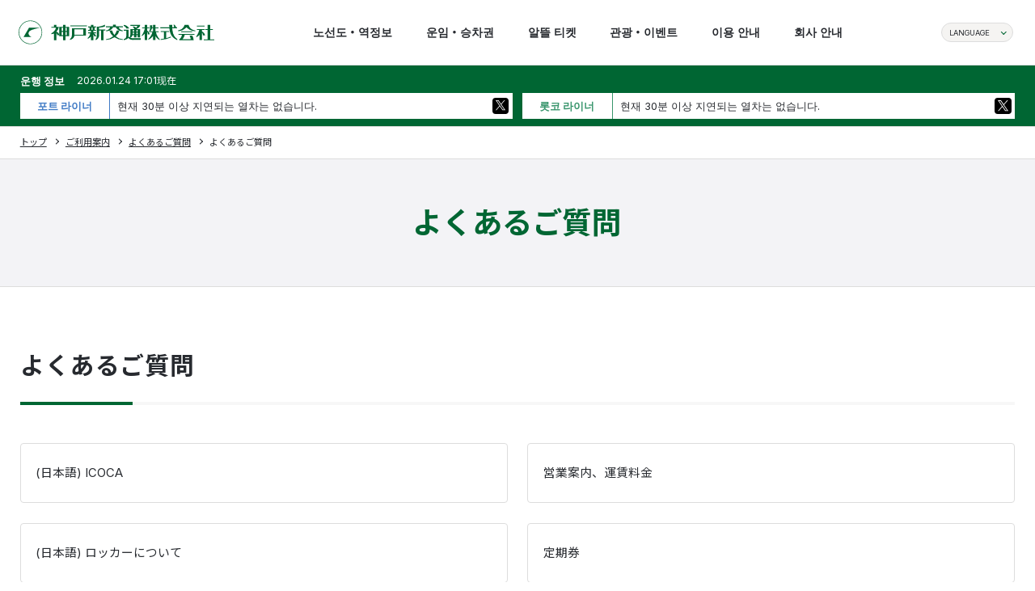

--- FILE ---
content_type: text/html; charset=UTF-8
request_url: https://www.knt-liner.co.jp/ko/faq_category_step1/
body_size: 42918
content:
<!DOCTYPE html>
<html lang="ja">

<head>
  <!-- Google Tag Manager -->
  <script>
    (function(w, d, s, l, i) {
      w[l] = w[l] || [];
      w[l].push({
        'gtm.start': new Date().getTime(),
        event: 'gtm.js'
      });
      var f = d.getElementsByTagName(s)[0],
        j = d.createElement(s),
        dl = l != 'dataLayer' ? '&l=' + l : '';
      j.async = true;
      j.src =
        'https://www.googletagmanager.com/gtm.js?id=' + i + dl;
      f.parentNode.insertBefore(j, f);
    })(window, document, 'script', 'dataLayer', 'GTM-M8MMF8RW');
  </script>
  <!-- End Google Tag Manager -->
  <meta charset="UTF-8" />
  <meta name="viewport" content="width=device-width, initial-scale=1.0" />
  <meta name="format-detection" content="telephone=no" />
  <link rel="apple-touch-icon" sizes="180x180" href="https://www.knt-liner.co.jp/xn05/wp-content/themes/jp.co.knt-liner/img/common/icon/apple-touch-icon.png">
  <link rel="icon" type="image/png" sizes="32x32" href="https://www.knt-liner.co.jp/xn05/wp-content/themes/jp.co.knt-liner/img/common/icon/favicon-32x32.png">
  <link rel="icon" type="image/png" sizes="16x16" href="https://www.knt-liner.co.jp/xn05/wp-content/themes/jp.co.knt-liner/img/common/icon/favicon-16x16.png">
  <meta name="copyright" content="Copyright (c) 고베 신교통 주식회사 all rights reserved." />
  <meta name="keywords" content="고베 신교통,롯코 라이너,포트 라이너,포트 아일랜드,롯코 아일랜드" />
  <meta name="description" content="고베 신교통 주식회사 ~고베와 포트 아일랜드 및 롯코 아일랜드를 연결하는 신교통 시스템~" />
  <title>よくあるご質問 | 神戸新交通</title>
  <link rel="stylesheet" href="https://fonts.googleapis.com/css2?family=Inter:wght@400..600&amp;family=Noto+Sans+JP:wght@400;700&amp;display=swap" />
  <link rel="stylesheet" type="text/css" href="https://www.knt-liner.co.jp/xn05/wp-content/themes/jp.co.knt-liner/css/style.css">
  <link rel="stylesheet" type="text/css" href="https://www.knt-liner.co.jp/xn05/wp-content/themes/jp.co.knt-liner/css/job.css">
    <meta name='robots' content='max-image-preview:large' />
<link rel="alternate" type="application/rss+xml" title="神戸新交通 &raquo; よくあるご質問 Comments Feed" href="https://www.knt-liner.co.jp/ko/faq_category_step1/feed/" />
<script type="text/javascript">
window._wpemojiSettings = {"baseUrl":"https:\/\/s.w.org\/images\/core\/emoji\/14.0.0\/72x72\/","ext":".png","svgUrl":"https:\/\/s.w.org\/images\/core\/emoji\/14.0.0\/svg\/","svgExt":".svg","source":{"concatemoji":"https:\/\/www.knt-liner.co.jp\/xn05\/wp-includes\/js\/wp-emoji-release.min.js?ver=6.2.2"}};
/*! This file is auto-generated */
!function(e,a,t){var n,r,o,i=a.createElement("canvas"),p=i.getContext&&i.getContext("2d");function s(e,t){p.clearRect(0,0,i.width,i.height),p.fillText(e,0,0);e=i.toDataURL();return p.clearRect(0,0,i.width,i.height),p.fillText(t,0,0),e===i.toDataURL()}function c(e){var t=a.createElement("script");t.src=e,t.defer=t.type="text/javascript",a.getElementsByTagName("head")[0].appendChild(t)}for(o=Array("flag","emoji"),t.supports={everything:!0,everythingExceptFlag:!0},r=0;r<o.length;r++)t.supports[o[r]]=function(e){if(p&&p.fillText)switch(p.textBaseline="top",p.font="600 32px Arial",e){case"flag":return s("\ud83c\udff3\ufe0f\u200d\u26a7\ufe0f","\ud83c\udff3\ufe0f\u200b\u26a7\ufe0f")?!1:!s("\ud83c\uddfa\ud83c\uddf3","\ud83c\uddfa\u200b\ud83c\uddf3")&&!s("\ud83c\udff4\udb40\udc67\udb40\udc62\udb40\udc65\udb40\udc6e\udb40\udc67\udb40\udc7f","\ud83c\udff4\u200b\udb40\udc67\u200b\udb40\udc62\u200b\udb40\udc65\u200b\udb40\udc6e\u200b\udb40\udc67\u200b\udb40\udc7f");case"emoji":return!s("\ud83e\udef1\ud83c\udffb\u200d\ud83e\udef2\ud83c\udfff","\ud83e\udef1\ud83c\udffb\u200b\ud83e\udef2\ud83c\udfff")}return!1}(o[r]),t.supports.everything=t.supports.everything&&t.supports[o[r]],"flag"!==o[r]&&(t.supports.everythingExceptFlag=t.supports.everythingExceptFlag&&t.supports[o[r]]);t.supports.everythingExceptFlag=t.supports.everythingExceptFlag&&!t.supports.flag,t.DOMReady=!1,t.readyCallback=function(){t.DOMReady=!0},t.supports.everything||(n=function(){t.readyCallback()},a.addEventListener?(a.addEventListener("DOMContentLoaded",n,!1),e.addEventListener("load",n,!1)):(e.attachEvent("onload",n),a.attachEvent("onreadystatechange",function(){"complete"===a.readyState&&t.readyCallback()})),(e=t.source||{}).concatemoji?c(e.concatemoji):e.wpemoji&&e.twemoji&&(c(e.twemoji),c(e.wpemoji)))}(window,document,window._wpemojiSettings);
</script>
<style type="text/css">
img.wp-smiley,
img.emoji {
	display: inline !important;
	border: none !important;
	box-shadow: none !important;
	height: 1em !important;
	width: 1em !important;
	margin: 0 0.07em !important;
	vertical-align: -0.1em !important;
	background: none !important;
	padding: 0 !important;
}
</style>
	<link rel='stylesheet' id='wp-block-library-css' href='https://www.knt-liner.co.jp/xn05/wp-includes/css/dist/block-library/style.min.css?ver=6.2.2' type='text/css' media='all' />
<link rel='stylesheet' id='classic-theme-styles-css' href='https://www.knt-liner.co.jp/xn05/wp-includes/css/classic-themes.min.css?ver=6.2.2' type='text/css' media='all' />
<style id='global-styles-inline-css' type='text/css'>
body{--wp--preset--color--black: #000000;--wp--preset--color--cyan-bluish-gray: #abb8c3;--wp--preset--color--white: #ffffff;--wp--preset--color--pale-pink: #f78da7;--wp--preset--color--vivid-red: #cf2e2e;--wp--preset--color--luminous-vivid-orange: #ff6900;--wp--preset--color--luminous-vivid-amber: #fcb900;--wp--preset--color--light-green-cyan: #7bdcb5;--wp--preset--color--vivid-green-cyan: #00d084;--wp--preset--color--pale-cyan-blue: #8ed1fc;--wp--preset--color--vivid-cyan-blue: #0693e3;--wp--preset--color--vivid-purple: #9b51e0;--wp--preset--gradient--vivid-cyan-blue-to-vivid-purple: linear-gradient(135deg,rgba(6,147,227,1) 0%,rgb(155,81,224) 100%);--wp--preset--gradient--light-green-cyan-to-vivid-green-cyan: linear-gradient(135deg,rgb(122,220,180) 0%,rgb(0,208,130) 100%);--wp--preset--gradient--luminous-vivid-amber-to-luminous-vivid-orange: linear-gradient(135deg,rgba(252,185,0,1) 0%,rgba(255,105,0,1) 100%);--wp--preset--gradient--luminous-vivid-orange-to-vivid-red: linear-gradient(135deg,rgba(255,105,0,1) 0%,rgb(207,46,46) 100%);--wp--preset--gradient--very-light-gray-to-cyan-bluish-gray: linear-gradient(135deg,rgb(238,238,238) 0%,rgb(169,184,195) 100%);--wp--preset--gradient--cool-to-warm-spectrum: linear-gradient(135deg,rgb(74,234,220) 0%,rgb(151,120,209) 20%,rgb(207,42,186) 40%,rgb(238,44,130) 60%,rgb(251,105,98) 80%,rgb(254,248,76) 100%);--wp--preset--gradient--blush-light-purple: linear-gradient(135deg,rgb(255,206,236) 0%,rgb(152,150,240) 100%);--wp--preset--gradient--blush-bordeaux: linear-gradient(135deg,rgb(254,205,165) 0%,rgb(254,45,45) 50%,rgb(107,0,62) 100%);--wp--preset--gradient--luminous-dusk: linear-gradient(135deg,rgb(255,203,112) 0%,rgb(199,81,192) 50%,rgb(65,88,208) 100%);--wp--preset--gradient--pale-ocean: linear-gradient(135deg,rgb(255,245,203) 0%,rgb(182,227,212) 50%,rgb(51,167,181) 100%);--wp--preset--gradient--electric-grass: linear-gradient(135deg,rgb(202,248,128) 0%,rgb(113,206,126) 100%);--wp--preset--gradient--midnight: linear-gradient(135deg,rgb(2,3,129) 0%,rgb(40,116,252) 100%);--wp--preset--duotone--dark-grayscale: url('#wp-duotone-dark-grayscale');--wp--preset--duotone--grayscale: url('#wp-duotone-grayscale');--wp--preset--duotone--purple-yellow: url('#wp-duotone-purple-yellow');--wp--preset--duotone--blue-red: url('#wp-duotone-blue-red');--wp--preset--duotone--midnight: url('#wp-duotone-midnight');--wp--preset--duotone--magenta-yellow: url('#wp-duotone-magenta-yellow');--wp--preset--duotone--purple-green: url('#wp-duotone-purple-green');--wp--preset--duotone--blue-orange: url('#wp-duotone-blue-orange');--wp--preset--font-size--small: 13px;--wp--preset--font-size--medium: 20px;--wp--preset--font-size--large: 36px;--wp--preset--font-size--x-large: 42px;--wp--preset--spacing--20: 0.44rem;--wp--preset--spacing--30: 0.67rem;--wp--preset--spacing--40: 1rem;--wp--preset--spacing--50: 1.5rem;--wp--preset--spacing--60: 2.25rem;--wp--preset--spacing--70: 3.38rem;--wp--preset--spacing--80: 5.06rem;--wp--preset--shadow--natural: 6px 6px 9px rgba(0, 0, 0, 0.2);--wp--preset--shadow--deep: 12px 12px 50px rgba(0, 0, 0, 0.4);--wp--preset--shadow--sharp: 6px 6px 0px rgba(0, 0, 0, 0.2);--wp--preset--shadow--outlined: 6px 6px 0px -3px rgba(255, 255, 255, 1), 6px 6px rgba(0, 0, 0, 1);--wp--preset--shadow--crisp: 6px 6px 0px rgba(0, 0, 0, 1);}:where(.is-layout-flex){gap: 0.5em;}body .is-layout-flow > .alignleft{float: left;margin-inline-start: 0;margin-inline-end: 2em;}body .is-layout-flow > .alignright{float: right;margin-inline-start: 2em;margin-inline-end: 0;}body .is-layout-flow > .aligncenter{margin-left: auto !important;margin-right: auto !important;}body .is-layout-constrained > .alignleft{float: left;margin-inline-start: 0;margin-inline-end: 2em;}body .is-layout-constrained > .alignright{float: right;margin-inline-start: 2em;margin-inline-end: 0;}body .is-layout-constrained > .aligncenter{margin-left: auto !important;margin-right: auto !important;}body .is-layout-constrained > :where(:not(.alignleft):not(.alignright):not(.alignfull)){max-width: var(--wp--style--global--content-size);margin-left: auto !important;margin-right: auto !important;}body .is-layout-constrained > .alignwide{max-width: var(--wp--style--global--wide-size);}body .is-layout-flex{display: flex;}body .is-layout-flex{flex-wrap: wrap;align-items: center;}body .is-layout-flex > *{margin: 0;}:where(.wp-block-columns.is-layout-flex){gap: 2em;}.has-black-color{color: var(--wp--preset--color--black) !important;}.has-cyan-bluish-gray-color{color: var(--wp--preset--color--cyan-bluish-gray) !important;}.has-white-color{color: var(--wp--preset--color--white) !important;}.has-pale-pink-color{color: var(--wp--preset--color--pale-pink) !important;}.has-vivid-red-color{color: var(--wp--preset--color--vivid-red) !important;}.has-luminous-vivid-orange-color{color: var(--wp--preset--color--luminous-vivid-orange) !important;}.has-luminous-vivid-amber-color{color: var(--wp--preset--color--luminous-vivid-amber) !important;}.has-light-green-cyan-color{color: var(--wp--preset--color--light-green-cyan) !important;}.has-vivid-green-cyan-color{color: var(--wp--preset--color--vivid-green-cyan) !important;}.has-pale-cyan-blue-color{color: var(--wp--preset--color--pale-cyan-blue) !important;}.has-vivid-cyan-blue-color{color: var(--wp--preset--color--vivid-cyan-blue) !important;}.has-vivid-purple-color{color: var(--wp--preset--color--vivid-purple) !important;}.has-black-background-color{background-color: var(--wp--preset--color--black) !important;}.has-cyan-bluish-gray-background-color{background-color: var(--wp--preset--color--cyan-bluish-gray) !important;}.has-white-background-color{background-color: var(--wp--preset--color--white) !important;}.has-pale-pink-background-color{background-color: var(--wp--preset--color--pale-pink) !important;}.has-vivid-red-background-color{background-color: var(--wp--preset--color--vivid-red) !important;}.has-luminous-vivid-orange-background-color{background-color: var(--wp--preset--color--luminous-vivid-orange) !important;}.has-luminous-vivid-amber-background-color{background-color: var(--wp--preset--color--luminous-vivid-amber) !important;}.has-light-green-cyan-background-color{background-color: var(--wp--preset--color--light-green-cyan) !important;}.has-vivid-green-cyan-background-color{background-color: var(--wp--preset--color--vivid-green-cyan) !important;}.has-pale-cyan-blue-background-color{background-color: var(--wp--preset--color--pale-cyan-blue) !important;}.has-vivid-cyan-blue-background-color{background-color: var(--wp--preset--color--vivid-cyan-blue) !important;}.has-vivid-purple-background-color{background-color: var(--wp--preset--color--vivid-purple) !important;}.has-black-border-color{border-color: var(--wp--preset--color--black) !important;}.has-cyan-bluish-gray-border-color{border-color: var(--wp--preset--color--cyan-bluish-gray) !important;}.has-white-border-color{border-color: var(--wp--preset--color--white) !important;}.has-pale-pink-border-color{border-color: var(--wp--preset--color--pale-pink) !important;}.has-vivid-red-border-color{border-color: var(--wp--preset--color--vivid-red) !important;}.has-luminous-vivid-orange-border-color{border-color: var(--wp--preset--color--luminous-vivid-orange) !important;}.has-luminous-vivid-amber-border-color{border-color: var(--wp--preset--color--luminous-vivid-amber) !important;}.has-light-green-cyan-border-color{border-color: var(--wp--preset--color--light-green-cyan) !important;}.has-vivid-green-cyan-border-color{border-color: var(--wp--preset--color--vivid-green-cyan) !important;}.has-pale-cyan-blue-border-color{border-color: var(--wp--preset--color--pale-cyan-blue) !important;}.has-vivid-cyan-blue-border-color{border-color: var(--wp--preset--color--vivid-cyan-blue) !important;}.has-vivid-purple-border-color{border-color: var(--wp--preset--color--vivid-purple) !important;}.has-vivid-cyan-blue-to-vivid-purple-gradient-background{background: var(--wp--preset--gradient--vivid-cyan-blue-to-vivid-purple) !important;}.has-light-green-cyan-to-vivid-green-cyan-gradient-background{background: var(--wp--preset--gradient--light-green-cyan-to-vivid-green-cyan) !important;}.has-luminous-vivid-amber-to-luminous-vivid-orange-gradient-background{background: var(--wp--preset--gradient--luminous-vivid-amber-to-luminous-vivid-orange) !important;}.has-luminous-vivid-orange-to-vivid-red-gradient-background{background: var(--wp--preset--gradient--luminous-vivid-orange-to-vivid-red) !important;}.has-very-light-gray-to-cyan-bluish-gray-gradient-background{background: var(--wp--preset--gradient--very-light-gray-to-cyan-bluish-gray) !important;}.has-cool-to-warm-spectrum-gradient-background{background: var(--wp--preset--gradient--cool-to-warm-spectrum) !important;}.has-blush-light-purple-gradient-background{background: var(--wp--preset--gradient--blush-light-purple) !important;}.has-blush-bordeaux-gradient-background{background: var(--wp--preset--gradient--blush-bordeaux) !important;}.has-luminous-dusk-gradient-background{background: var(--wp--preset--gradient--luminous-dusk) !important;}.has-pale-ocean-gradient-background{background: var(--wp--preset--gradient--pale-ocean) !important;}.has-electric-grass-gradient-background{background: var(--wp--preset--gradient--electric-grass) !important;}.has-midnight-gradient-background{background: var(--wp--preset--gradient--midnight) !important;}.has-small-font-size{font-size: var(--wp--preset--font-size--small) !important;}.has-medium-font-size{font-size: var(--wp--preset--font-size--medium) !important;}.has-large-font-size{font-size: var(--wp--preset--font-size--large) !important;}.has-x-large-font-size{font-size: var(--wp--preset--font-size--x-large) !important;}
.wp-block-navigation a:where(:not(.wp-element-button)){color: inherit;}
:where(.wp-block-columns.is-layout-flex){gap: 2em;}
.wp-block-pullquote{font-size: 1.5em;line-height: 1.6;}
</style>
<link rel="https://api.w.org/" href="https://www.knt-liner.co.jp/ko/wp-json/" /><link rel="alternate" type="application/json" href="https://www.knt-liner.co.jp/ko/wp-json/wp/v2/pages/3707" /><link rel="EditURI" type="application/rsd+xml" title="RSD" href="https://www.knt-liner.co.jp/xn05/xmlrpc.php?rsd" />
<link rel="wlwmanifest" type="application/wlwmanifest+xml" href="https://www.knt-liner.co.jp/xn05/wp-includes/wlwmanifest.xml" />
<meta name="generator" content="WordPress 6.2.2" />
<link rel="canonical" href="https://www.knt-liner.co.jp/ko/faq_category_step1/" />
<link rel='shortlink' href='https://www.knt-liner.co.jp/ko/?p=3707' />
<link rel="alternate" type="application/json+oembed" href="https://www.knt-liner.co.jp/ko/wp-json/oembed/1.0/embed?url=https%3A%2F%2Fwww.knt-liner.co.jp%2Fko%2Ffaq_category_step1%2F" />
<link rel="alternate" type="text/xml+oembed" href="https://www.knt-liner.co.jp/ko/wp-json/oembed/1.0/embed?url=https%3A%2F%2Fwww.knt-liner.co.jp%2Fko%2Ffaq_category_step1%2F&#038;format=xml" />
<style>
.qtranxs_flag_ja {background-image: url(https://www.knt-liner.co.jp/xn05/wp-content/plugins/qtranslate-xt/flags/jp.png); background-repeat: no-repeat;}
.qtranxs_flag_en {background-image: url(https://www.knt-liner.co.jp/xn05/wp-content/plugins/qtranslate-xt/flags/gb.png); background-repeat: no-repeat;}
.qtranxs_flag_cn {background-image: url(https://www.knt-liner.co.jp/xn05/wp-content/plugins/qtranslate-xt/flags/cn.png); background-repeat: no-repeat;}
.qtranxs_flag_ko {background-image: url(https://www.knt-liner.co.jp/xn05/wp-content/plugins/qtranslate-xt/flags/kr.png); background-repeat: no-repeat;}
</style>
<link hreflang="ja" href="https://www.knt-liner.co.jp/ja/faq_category_step1/" rel="alternate" />
<link hreflang="en" href="https://www.knt-liner.co.jp/en/faq_category_step1/" rel="alternate" />
<link hreflang="cn" href="https://www.knt-liner.co.jp/cn/faq_category_step1/" rel="alternate" />
<link hreflang="ko" href="https://www.knt-liner.co.jp/ko/faq_category_step1/" rel="alternate" />
<link hreflang="x-default" href="https://www.knt-liner.co.jp/faq_category_step1/" rel="alternate" />
<meta name="generator" content="qTranslate-XT 3.15.2.dev.0" />
  <meta name="depth-prefix" content="https://www.knt-liner.co.jp/xn05/wp-content/themes/jp.co.knt-liner">
</head>
<body class="site-global site-ko">
  <!-- Google Tag Manager (noscript) -->
  <noscript><iframe src="https://www.googletagmanager.com/ns.html?id=GTM-M8MMF8RW" height="0" width="0" style="display:none;visibility:hidden"></iframe></noscript>
  <!-- End Google Tag Manager (noscript) -->
  <div id="fb-root"></div>
  <script>
    (function(d, s, id) {
      var js, fjs = d.getElementsByTagName(s)[0];
      if (d.getElementById(id)) return;
      js = d.createElement(s);
      js.id = id;
      js.src = "//connect.facebook.net/ja_JP/sdk.js#xfbml=1&version=v2.4";
      fjs.parentNode.insertBefore(js, fjs);
    }(document, 'script', 'facebook-jssdk'));
  </script>
  <header class="v2-header">
    <div class="v2-header-above">
      <div class="v2-header-logo"><a href="https://www.knt-liner.co.jp/ko/"><img src="https://www.knt-liner.co.jp/xn05/wp-content/themes/jp.co.knt-liner/img/common/logo.svg" alt="神戸新交通株式会社" /></a></div>
      <div class="v2-header-menu">
        <ul class="v2-header-menu-list">
          <li class="v2-header-menu-item v2-dropdown"><a href="https://www.knt-liner.co.jp/ko/station/"><span class="v2-header-menu-txt">노선도・역정보 </span></a>
            <div class="v2-dropdown-content">
              <div class="v2-dropdown-content-inner v2-dropdown-content-inner-wide">
                <h2 class="v2-header-menu-sub-head"><a href="https://www.knt-liner.co.jp/ko/station/"><span>노선도・역정보 TOP</span></a></h2>
                <div class="v2-header-menu-station">
                  <div class="v2-header-menu-station-item v2-header-menu-station-po">
                    <h3 class="v2-header-menu-station-ttl">포트 라이너</h3>
                    <ul class="v2-header-menu-station-link">
                      <li><a href="https://www.knt-liner.co.jp/ko/station/p01/"><em class="v2-header-menu-station-number">P01</em>
                          <div class="v2-header-menu-station-name">
                            <p>산노미야</p>
                          </div>
                        </a></li>
                      <li><a href="https://www.knt-liner.co.jp/ko/station/p02/"><em class="v2-header-menu-station-number">P02</em>
                          <div class="v2-header-menu-station-name">
                            <p>보에키 센터</p>
                          </div>
                        </a></li>
                      <li><a href="https://www.knt-liner.co.jp/ko/station/p03/"><em class="v2-header-menu-station-number">P03</em>
                          <div class="v2-header-menu-station-name">
                            <p>포트 터미널</p>
                          </div>
                        </a></li>
                      <li><a href="https://www.knt-liner.co.jp/ko/station/p04/"><em class="v2-header-menu-station-number">P04</em>
                          <div class="v2-header-menu-station-name">
                            <p>나카코엔</p>
                          </div>
                        </a></li>
                      <li><a href="https://www.knt-liner.co.jp/ko/station/p05/"><em class="v2-header-menu-station-number">P05</em>
                          <div class="v2-header-menu-station-name">
                            <p>미나토지마</p>
                          </div>
                        </a></li>
                      <li><a href="https://www.knt-liner.co.jp/ko/station/p06/"><em class="v2-header-menu-station-number">P06</em>
                          <div class="v2-header-menu-station-name">
                            <p>시민 히로바</p>
                          </div>
                        </a></li>
                      <li><a href="https://www.knt-liner.co.jp/ko/station/pl07/"><em class="v2-header-menu-station-number">PL07</em>
                          <div class="v2-header-menu-station-name">
                            <p>미나미 코엔</p>
                          </div>
                        </a></li>
                      <li><a href="https://www.knt-liner.co.jp/ko/station/pl08/"><em class="v2-header-menu-station-number">PL08</em>
                          <div class="v2-header-menu-station-name">
                            <p>나카후토</p>
                          </div>
                        </a></li>
                      <li><a href="https://www.knt-liner.co.jp/ko/station/pl09/"><em class="v2-header-menu-station-number">PL09</em>
                          <div class="v2-header-menu-station-name">
                            <p>기타후토</p>
                          </div>
                        </a></li>
                      <li><a href="https://www.knt-liner.co.jp/ko/station/p07/"><em class="v2-header-menu-station-number">P07</em>
                          <div class="v2-header-menu-station-name">
                            <p>의료센터</p>
                          </div>
                        </a></li>
                      <li><a href="https://www.knt-liner.co.jp/ko/station/p08/"><em class="v2-header-menu-station-number">P08</em>
                          <div class="v2-header-menu-station-name">
                            <p>계산과학센터</p>
                          </div>
                        </a></li>
                      <li><a href="https://www.knt-liner.co.jp/ko/station/p09/"><em class="v2-header-menu-station-number">P09</em>
                          <div class="v2-header-menu-station-name">
                            <p>고베 공항</p>
                          </div>
                        </a></li>
                    </ul>
                  </div>
                  <div class="v2-header-menu-station-item v2-header-menu-station-ro">
                    <h3 class="v2-header-menu-station-ttl">롯코 라이너</h3>
                    <ul class="v2-header-menu-station-link">
                      <li><a href="https://www.knt-liner.co.jp/ko/station/r01/"><em class="v2-header-menu-station-number">R01</em>
                          <div class="v2-header-menu-station-name">
                            <p>스미요시</p>
                          </div>
                        </a></li>
                      <li><a href="https://www.knt-liner.co.jp/ko/station/r02/"><em class="v2-header-menu-station-number">R02</em>
                          <div class="v2-header-menu-station-name">
                            <p>우오자키</p>
                          </div>
                        </a></li>
                      <li><a href="https://www.knt-liner.co.jp/ko/station/r03/"><em class="v2-header-menu-station-number">R03</em>
                          <div class="v2-header-menu-station-name">
                            <p>미나미 우오자키</p>
                          </div>
                        </a></li>
                      <li><a href="https://www.knt-liner.co.jp/ko/station/r04/"><em class="v2-header-menu-station-number">R04</em>
                          <div class="v2-header-menu-station-name">
                            <p>아일랜드 기타구치</p>
                          </div>
                        </a></li>
                      <li><a href="https://www.knt-liner.co.jp/ko/station/r05/"><em class="v2-header-menu-station-number">R05</em>
                          <div class="v2-header-menu-station-name">
                            <p>아일랜드 센터</p>
                          </div>
                        </a></li>
                      <li><a href="https://www.knt-liner.co.jp/ko/station/r06/"><em class="v2-header-menu-station-number">R06</em>
                          <div class="v2-header-menu-station-name">
                            <p>마린 파크</p>
                          </div>
                        </a></li>
                    </ul>
                  </div>
                </div>
              </div>
            </div>
          </li>
          <li class="v2-header-menu-item v2-dropdown"><a href="https://www.knt-liner.co.jp/ko/ticket/"><span class="v2-header-menu-txt">운임・승차권</span></a>
            <div class="v2-dropdown-content">
              <div class="v2-dropdown-content-inner">
                <h2 class="v2-header-menu-sub-head"><a href="https://www.knt-liner.co.jp/ko/ticket/"><span>운임・승차권 TOP</span></a></h2>
                <ul class="v2-header-menu-sub v2-header-menu-sub-item-col4">
                  <li class="v2-header-menu-sub-item"><a href="https://www.knt-liner.co.jp/ko/ticket/fee/" class="v2-header-menu-sub-link"><span class="v2-header-menu-sub-txt">운임 안내</span></a></li>
                  <li class="v2-header-menu-sub-item"><a href="https://www.knt-liner.co.jp/ko/ticket/refund/" class="v2-header-menu-sub-link"><span class="v2-header-menu-sub-txt">환불 안내</span></a></li>
                                    <li class="v2-header-menu-sub-item"><a href="https://www.knt-liner.co.jp/ko/ticket/oneday/" class="v2-header-menu-sub-link"><span class="v2-header-menu-sub-txt">1일 승차권 안내</span></a></li>
                  <li class="v2-header-menu-sub-item"><a href="https://www.knt-liner.co.jp/ko/ticketinfo/" class="v2-header-menu-sub-link"><span class="v2-header-menu-sub-txt">알뜰 티켓</span></a></li>
                                    <li class="v2-header-menu-sub-item"><a href="https://www.knt-liner.co.jp/ko/ticket/icoca/" class="v2-header-menu-sub-link"><span class="v2-header-menu-sub-txt">ICOCA 안내</span></a></li>
                                  </ul>
              </div>
            </div>
          </li>
          <li class="v2-header-menu-item"><a href="https://www.knt-liner.co.jp/ko/ticketinfo/"><span class="v2-header-menu-txt">알뜰 티켓</span></a></li>
          <li class="v2-header-menu-item"><a href="https://www.knt-liner.co.jp/ko/tourism/"><span class="v2-header-menu-txt">관광・이벤트</span></a></li>
          <li class="v2-header-menu-item v2-dropdown"><a href="https://www.knt-liner.co.jp/ko/guide/"><span class="v2-header-menu-txt">이용 안내</span></a>
            <div class="v2-dropdown-content">
              <div class="v2-dropdown-content-inner">
                <h2 class="v2-header-menu-sub-head"><a href="https://www.knt-liner.co.jp/ko/guide/"><span>이용 안내 TOP</span></a></h2>
                <ul class="v2-header-menu-sub v2-header-menu-sub-item-col4">
                  <li class="v2-header-menu-sub-item"><a href="https://www.knt-liner.co.jp/ko/portlinerinfo/" class="v2-header-menu-sub-link"><span class="v2-header-menu-sub-txt">포트 라이너 운행 정보</span></a></li>
                  <li class="v2-header-menu-sub-item"><a href="https://www.knt-liner.co.jp/ko/rokkolinerinfo/" class="v2-header-menu-sub-link"><span class="v2-header-menu-sub-txt">롯코 라이너 운행 정보</span></a></li>
                                    <li class="v2-header-menu-sub-item"><a href="https://www.knt-liner.co.jp/ko/guide/g_contact/" class="v2-header-menu-sub-link"><span class="v2-header-menu-sub-txt">각종 문의</span></a></li>
                                    <li class="v2-header-menu-sub-item"><a href="https://www.knt-liner.co.jp/ko/guide/manner/" class="v2-header-menu-sub-link"><span class="v2-header-menu-sub-txt">고객님께 드리는 당부 말씀</span></a></li>
                </ul>
              </div>
            </div>
          </li>
                                <li class="v2-header-menu-item"><a href="https://www.knt-liner.co.jp/ko/company/profile/"><span class="v2-header-menu-txt">회사 안내</span></a></li>
                  </ul>
      </div>
      <div class="v2-header-lang">
        <div class="v2-header-lang-btn">
          <p class="v2-header-lang-ttl">LANGUAGE</p>
          <div class="v2-header-lang-inner">
            <ul class="v2-header-lang-list">
              <li><a href="/ja/">日本語</a></li>
              <li><a href="/en/">ENGLISH</a></li>
              <li><a href="/ko/">한국어</a></li>
              <li><a href="/cn/">中文</a></li>
            </ul>
          </div>
        </div>
      </div>
    </div>
    <button tabindex="1" type="button" class="v2-ham-btn" id="buttonHamburger" aria-controls="globalmenu" aria-label="menu" aria-expanded="false">
      <div class="v2-ham-btn-inner"><span class="v2-ham-btn-line-1"></span><span class="v2-ham-btn-line-2"></span></div>
    </button>
    <div class="v2-ham-content" id="modal-1" aria-hidden="true">
      <div tabindex="-1" class="overlay" data-micromodal-close>
        <div role="dialog" aria-modal="true" aria-labelledby="v2-ham-content-inner">
          <nav id="v2-ham-content-inner">
            <ul class="v2-ham-menu v2-ham-menu-accordion v2-ham-menu-scroll-control">
              <li class="v2-ham-menu-item v2-header-lang-sp">
                <div class="v2-header-lang">
                  <div class="v2-header-lang-btn">
                    <p class="v2-header-lang-ttl">LANGUAGE</p>
                    <div class="v2-header-lang-inner">
                      <ul class="v2-header-lang-list">
                        <li><a href="/ja/">日本語</a></li>
                        <li><a href="/en/">ENGLISH</a></li>
                        <li><a href="/ko/">한국어</a></li>
                        <li><a href="/cn/">中文</a></li>
                      </ul>
                    </div>
                  </div>
                </div>
              </li>
              <li class="v2-ham-menu-item"><a class="v2-han-menu-item-link" href="https://www.knt-liner.co.jp/ko/"><span>홈</span></a></li>
              <li class="v2-ham-menu-item"><a class="v2-han-menu-item-link" href="https://www.knt-liner.co.jp/ko/station/"><span>노선도・역정보</span></a></li>
              <li class="v2-ham-menu-item">
                <button class="v2-han-menu-item-link v2-han-menu-accordion-btn"> 운임・승차권</button>
                <ul class="v2-ham-menu-list">
                  <li><a href="https://www.knt-liner.co.jp/ko/ticket/">운임・승차권 TOP</a></li>
                  <li><a href="https://www.knt-liner.co.jp/ko/ticket/fee/">운임 안내</a></li>
                  <li><a href="https://www.knt-liner.co.jp/ko/ticket/refund/">환불 안내</a></li>
                                    <li><a href="https://www.knt-liner.co.jp/ko/ticket/oneday/">1일 승차권 안내</a></li>
                  <li><a href="https://www.knt-liner.co.jp/ko/ticketinfo/">알뜰 티켓</a></li>
                                    <li><a href="https://www.knt-liner.co.jp/ko/ticket/icoca/">ICOCA 안내</a></li>
                                  </ul>
              </li>
              <li class="v2-ham-menu-item"><a class="v2-han-menu-item-link" href="https://www.knt-liner.co.jp/ko/ticketinfo/"><span>알뜰 티켓</span></a></li>
              <li class="v2-ham-menu-item"><a class="v2-han-menu-item-link" href="https://www.knt-liner.co.jp/ko/tourism/"><span>관광・이벤트</span></a></li>
              <li class="v2-ham-menu-item">
                <button class="v2-han-menu-item-link v2-han-menu-accordion-btn">이용 안내</button>
                <ul class="v2-ham-menu-list">
                  <li><a href="https://www.knt-liner.co.jp/ko/guide/">이용 안내 TOP</a></li>
                  <li><a href="https://www.knt-liner.co.jp/ko/portlinerinfo/">포트 라이너 운행 정보</a></li>
                  <li><a href="https://www.knt-liner.co.jp/ko/rokkolinerinfo/">롯코 라이너 운행 정보</a></li>
                                    <li><a href="https://www.knt-liner.co.jp/ko/guide/g_contact/">각종 문의</a></li>
                                    <li><a href="https://www.knt-liner.co.jp/ko/guide/manner/">고객님께 드리는 당부 말씀</a></li>
                </ul>
              </li>
                              <li class="v2-ham-menu-item"><a class="v2-han-menu-item-link" href="https://www.knt-liner.co.jp/ko/company/profile/"><span>회사 안내</span></a></li>
                                        </ul>
          </nav>
        </div>
      </div>
    </div>
  </header>
  <main>
    <!-- traininfo -->
<section class="v2-train-info">
 <div class="v2-layout">
  <div class="v2-grid-1">
   <div class="v2-train-above">
    <div class="v2-train-ttl">
     <p>운행 정보</p>
    </div>
    <div class="v2-train-date">
     <p>2026.01.24 17:01现在</p>
    </div>
   </div>
   <div class="v2-train-status">
    <dl class="v2-train-status-inner v2-train-status-po">
     <dt>
      <p>포트 라이너 </p>
      <ul>
       <li></li>
       <li><p class="v2-train-delay-twitter"><a href="https://twitter.com/KNTliner_info" target="_blank"></a></p></li>
      </ul>
     </dt>
     <dd>
      <ul>
       <li><p class="v2-train-delay-txt"> <a href="https://www.knt-liner.co.jp/ko/portlinerinfo/" class="p_info1">현재 30분 이상 지연되는 열차는 없습니다.</a> </p></li>
       <li><p class="v2-train-delay-twitter"><a href="https://twitter.com/KNTliner_info" target="_blank"></a></p></li>
      </ul>
     </dd>
    </dl>
    <dl class="v2-train-status-inner v2-train-status-ro">
     <dt>
      <p>롯코 라이너</p>
      <ul>
       <li></li>
       <li>
        <p class="v2-train-delay-twitter"><a href="https://twitter.com/KNTliner_info" target="_blank"></a></p>
       </li>
      </ul>
     </dt>
     <dd>
      <ul>
       <li><p class="v2-train-delay-txt"><a href="https://www.knt-liner.co.jp/ko/rokkolinerinfo/" class="r_info1">현재 30분 이상 지연되는 열차는 없습니다.</a></p></li>
       <li><p class="v2-train-delay-twitter"><a href="https://twitter.com/KNTliner_info" target="_blank"></a></p></li>
      </ul>
     </dd>
    </dl>
   </div>
  </div>
 </div>
</section>

<section class="v2-readcrumbs">
 <div class="v2-layout">
  <div class="v2-grid-1">
   <ul>
    <li><a href="https://www.knt-liner.co.jp/ko">トップ</a></li>
    <li><a href="https://www.knt-liner.co.jp/ko/guide/">ご利用案内</a></li>
    <li><a href="https://www.knt-liner.co.jp/ko/faq/">よくあるご質問</a></li>
    <li>よくあるご質問</li>
   </ul>
  </div>
 </div>
</section>
<section class="v2-page-header">
 <div class="v2-layout">
  <div class="v2-grid-1">
   <h1 class="v2-page-ttl">よくあるご質問</h1>
  </div>
 </div>
</section>
<section class="v2-layout-side">
<div class="v2-layout">
<div class="v2-grid-1">
<div class="v2-main">
<div class="v2-primary">
 <div id="section-1" class="v2-section mt0">
  <h2 class="v2-headline-lv1">よくあるご質問</h2>
  <ul class="v2-faq-category">
      <li><a href="https://www.knt-liner.co.jp/ko/faq_category_step2/?faq_filter=7549" class="heightLine-group1">(日本語) ICOCA</a></li>
      <li><a href="https://www.knt-liner.co.jp/ko/faq_category_step2/?faq_filter=3813" class="heightLine-group1">営業案内、運賃料金</a></li>
      <li><a href="https://www.knt-liner.co.jp/ko/faq_category_step2/?faq_filter=7534" class="heightLine-group1">(日本語) ロッカーについて</a></li>
      <li><a href="https://www.knt-liner.co.jp/ko/faq_category_step2/?faq_filter=3815" class="heightLine-group1">定期券</a></li>
      <li><a href="https://www.knt-liner.co.jp/ko/faq_category_step2/?faq_filter=7529" class="heightLine-group1">(日本語) 団体乗車券</a></li>
      <li><a href="https://www.knt-liner.co.jp/ko/faq_category_step2/?faq_filter=5632" class="heightLine-group1">(日本語) チャージ還元サービス</a></li>
      <li><a href="https://www.knt-liner.co.jp/ko/faq_category_step2/?faq_filter=3812" class="heightLine-group1">ダイヤ乱れについて</a></li>
      <li><a href="https://www.knt-liner.co.jp/ko/faq_category_step2/?faq_filter=3811" class="heightLine-group1">六甲ライナー時刻表について</a></li>
      <li><a href="https://www.knt-liner.co.jp/ko/faq_category_step2/?faq_filter=3810" class="heightLine-group1">ポートライナー時刻表について</a></li>
      <li><a href="https://www.knt-liner.co.jp/ko/faq_category_step2/?faq_filter=3809" class="heightLine-group1">始発・終発について</a></li>
      <li><a href="https://www.knt-liner.co.jp/ko/faq_category_step2/?faq_filter=3808" class="heightLine-group1">車内の座席について</a></li>
      <li><a href="https://www.knt-liner.co.jp/ko/faq_category_step2/?faq_filter=3807" class="heightLine-group1">台風時の運行について</a></li>
      <li><a href="https://www.knt-liner.co.jp/ko/faq_category_step2/?faq_filter=3806" class="heightLine-group1">車内の空調について</a></li>
      <li><a href="https://www.knt-liner.co.jp/ko/faq_category_step2/?faq_filter=3805" class="heightLine-group1">無人運転について</a></li>
      <li><a href="https://www.knt-liner.co.jp/ko/faq_category_step2/?faq_filter=3804" class="heightLine-group1">女性専用車両について</a></li>
      <li><a href="https://www.knt-liner.co.jp/ko/faq_category_step2/?faq_filter=3803" class="heightLine-group1">喫煙について</a></li>
      <li><a href="https://www.knt-liner.co.jp/ko/faq_category_step2/?faq_filter=3802" class="heightLine-group1">鳩対策について</a></li>
      <li><a href="https://www.knt-liner.co.jp/ko/faq_category_step2/?faq_filter=3801" class="heightLine-group1">車椅子での利用について</a></li>
      <li><a href="https://www.knt-liner.co.jp/ko/faq_category_step2/?faq_filter=3800" class="heightLine-group1">トイレについて</a></li>
      <li><a href="https://www.knt-liner.co.jp/ko/faq_category_step2/?faq_filter=3799" class="heightLine-group1">エレベーター エスカレーターについて</a></li>
      <li><a href="https://www.knt-liner.co.jp/ko/faq_category_step2/?faq_filter=3798" class="heightLine-group1">お客さまへのお願い</a></li>
      <li><a href="https://www.knt-liner.co.jp/ko/faq_category_step2/?faq_filter=3797" class="heightLine-group1">六甲ライナー</a></li>
      <li><a href="https://www.knt-liner.co.jp/ko/faq_category_step2/?faq_filter=3796" class="heightLine-group1">ポートライナー</a></li>
      <li><a href="https://www.knt-liner.co.jp/ko/faq_category_step2/?faq_filter=3778" class="heightLine-group1">PiTaPaカード</a></li>
      <li><a href="https://www.knt-liner.co.jp/ko/faq_category_step2/?faq_filter=3777" class="heightLine-group1">その他</a></li>
      <li><a href="https://www.knt-liner.co.jp/ko/faq_category_step2/?faq_filter=8124" class="heightLine-group1">(日本語) その他</a></li>
     </ul>
 </div>
 
<div id="section-3" class="v2-section">
 <h2 class="v2-headline-lv1">キーワードで探す</h2>
 <form action="https://www.knt-liner.co.jp/ko/faq_search/" method="get" class="v2-faq-search">
  <input type="text" name="faq_s" value="" placeholder="キーワード検索" />
  <input type="submit" value="検索" />
 </form>
 <p class="t-ind note mt10">※複数の単語で検索ができます。スペースで区切って入力してください。</p>
</div>
<div id="section-4" class="v2-section">
 <h2 class="v2-headline-lv1">検索キーワードランキング</h2>
 <ul class="v2-faq-rank">
    <li><a href="https://www.knt-liner.co.jp/ko/faq_search/?faq_s=%E4%B9%97%E8%BB%8A%E5%88%B8">乗車券</a></li>
    <li><a href="https://www.knt-liner.co.jp/ko/faq_search/?faq_s=%E6%96%99%E9%87%91">料金</a></li>
    <li><a href="https://www.knt-liner.co.jp/ko/faq_search/?faq_s=%E5%BF%98%E3%82%8C%E7%89%A9">忘れ物</a></li>
    <li><a href="https://www.knt-liner.co.jp/ko/faq_search/?faq_s=%E5%AE%9A%E6%9C%9F%E5%88%B8">定期券</a></li>
    <li><a href="https://www.knt-liner.co.jp/ko/faq_search/?faq_s=PiTaPa">PiTaPa</a></li>
   </ul>
</div></div>
<aside class="v2-sidebar">
      <ul class="v2-sidebar-list">
      <li><a href="https://www.knt-liner.co.jp/ko/guide/">ご利用案内</a></li>
      <li> <a href="https://www.knt-liner.co.jp/ko/portlinerinfo/">ポートライナー運行情報</a> </li>
      <li> <a href="https://www.knt-liner.co.jp/ko/rokkolinerinfo/">六甲ライナー運行情報</a> </li>
      <li> <a href="https://www.knt-liner.co.jp/ko/po_delay/">ポートライナー遅延証明書</a> </li>
      <li><a href="https://www.knt-liner.co.jp/ko/ro_delay/">六甲ライナー遅延証明書</a></li>
      <li><a href="https://www.knt-liner.co.jp/ko/guide/g_contact/">各種お問い合わせ</a></li>
      <li><a href="https://www.knt-liner.co.jp/ko/faq/">よくあるご質問</a></li>
      <li><a href="https://www.knt-liner.co.jp/ko/guide/manner/">お客様へのお願い</a></li>
    </ul>
    <!-- /containar -->
    
</aside></main>
<footer class="v2-footer">
    <div class="v2-footer-copyright"><small>© KOBE NEW TRANSIT CO.,LTD ALLRIGHTS RESERVED.</small><a class="v2-footer-manual" href="/manual/" target="_blank"></a></div>
</footer>
<script src="https://www.knt-liner.co.jp/xn05/wp-content/themes/jp.co.knt-liner/js/lib.js"></script>
<script src="https://www.knt-liner.co.jp/xn05/wp-content/themes/jp.co.knt-liner/js/common.js"></script>
</body>

</html>

--- FILE ---
content_type: text/css
request_url: https://www.knt-liner.co.jp/xn05/wp-content/themes/jp.co.knt-liner/css/style.css
body_size: 361562
content:
*,::after,::before{box-sizing:border-box}body{margin:0}audio,canvas,embed,iframe,img,object,svg,video{display:block;max-width:100%}canvas,img,svg,video{height:auto}audio{width:100%}img{border-style:none}svg{overflow:hidden}article,aside,figcaption,figure,footer,header,hgroup,main,nav,section{display:block}[type=checkbox],[type=radio]{box-sizing:border-box;padding:0}section,header,footer,nav,h1,h2,h3,h4,h5,h6,form,fieldset,pre,blockquote,th,td{margin:0;padding:0}h1,h2,h3,h4,h5,h6{font-size:100%}input,textarea{font-size:100%;vertical-align:middle}body,div,p,address,dl,dt,dd,ul,ol,li{margin:0;padding:0}img{display:inline-block;border:none;max-width:100%;height:auto;vertical-align:top}caption{text-align:left}table{border-collapse:collapse;border:none;border-spacing:0;word-break:break-all}fieldset{border:0}input{line-height:100%}ol,ul{list-style-type:none}label{cursor:pointer}address{font-style:normal}hr{display:none;visibility:hidden;height:0;border:0}article,aside,header,hgroup,footer,nav,section,dialog,figure{display:block}html{font-size:.725vw}@media screen and (min-width: 1376px){html{font-size:62.5%}}@media screen and (max-width: 767px){html{font-size:2.2vw}}body{background-color:#fff;color:#272a2f;font-family:"Inter","Noto Sans JP",sans-serif;font-weight:400;font-size:1.6rem;line-height:1.77;text-align:left;overflow-x:hidden}body,html{width:100%}a{color:#272a2f;text-decoration:none;transition:all .6s cubic-bezier(0.4, 0.16, 0, 0.95) 0s;text-decoration:underline;word-break:break-all}a[href*="tel:"]{pointer-events:none;cursor:default;opacity:1}a[href],button{transition:all .15s ease;transition-property:all;transition-duration:.15s;transition-timing-function:ease;outline:none;text-decoration:none}body.-is-sp a[href*="tel:"]{pointer-events:auto}::-moz-selection{color:#fff;background-color:#063}::selection{color:#fff;background-color:#063}main{padding-top:80px}@media screen and (max-width: 1022px){main{padding-top:60px}}[class*=v2-grid-]{padding-right:4%;padding-left:4%}.v2-layout{position:relative;margin-right:auto;margin-left:auto}.v2-section{position:relative;margin-top:10rem}.v2-section:first-child{margin-top:0}.v2-section:last-of-type{margin-bottom:10rem}@media screen and (min-width: 768px){.v2-layout-side{margin-top:8rem}.v2-layout{max-width:137.6rem}[class*=v2-grid-]{padding-right:2.5rem;padding-left:2.5rem}}@media screen and (max-width: 767px){.v2-layout-side{margin-top:5rem}.v2-grid-full{padding-right:0;padding-left:0}.v2-section{margin-top:8rem}}.v2-header{position:fixed;top:0;left:0;width:100%;border-bottom:1px solid #ddd;z-index:10}.v2-header .v2-header-above{position:relative;display:flex;align-items:center;height:80px;padding:0 2.5rem;background-color:#fff}.v2-header .v2-header-above .v2-header-logo,.v2-header .v2-header-above .v2-header-logo img{width:242px;height:30px;vertical-align:top}.v2-header .v2-header-above .v2-header-menu{flex:1 1 auto;display:flex;align-items:center;justify-content:center;height:100%}.v2-header .v2-header-above .v2-header-menu .v2-header-menu-list{display:flex;height:100%}.v2-header .v2-header-above .v2-header-menu .v2-header-menu-item{min-width:0;height:100%}.v2-header .v2-header-above .v2-header-menu .v2-header-menu-item>a{display:flex;flex-direction:column;justify-content:center;height:100%;padding-right:2.25rem;padding-left:2.25rem;font-size:1.5rem;font-weight:600}@media screen and (max-width: 1022px){.v2-header .v2-header-above{height:60px}.v2-header .v2-header-above .v2-header-logo,.v2-header .v2-header-above .v2-header-logo img{width:190px;height:23.55px}.v2-header .v2-header-above .v2-header-menu{display:none}}@media screen and (max-width: 767px){.v2-header .v2-header-above{padding:0 4%}}.v2-ham-btn{-webkit-transition:all .5s cubic-bezier(0.43, 0.05, 0.17, 1);transition:all .5s cubic-bezier(0.43, 0.05, 0.17, 1);position:fixed;z-index:13;margin:0;padding:0;border:none;background:rgba(0,0,0,0);color:inherit;vertical-align:middle;text-align:inherit;font:inherit;cursor:pointer;-webkit-backface-visibility:hidden;backface-visibility:hidden}@media screen and (min-width: 1025px){.v2-ham-btn{display:none}}.v2-ham-btn .v2-ham-btn-line-1,.v2-ham-btn .v2-ham-btn-line-2{-webkit-transition:-webkit-transform .5s cubic-bezier(0.43, 0.05, 0.17, 1) 0s;transition:-webkit-transform .5s cubic-bezier(0.43, 0.05, 0.17, 1) 0s;transition:transform .5s cubic-bezier(0.43, 0.05, 0.17, 1) 0s;transition:transform .5s cubic-bezier(0.43, 0.05, 0.17, 1) 0s,-webkit-transform .5s cubic-bezier(0.43, 0.05, 0.17, 1) 0s;display:block;position:absolute;top:calc(50% - 2px);left:calc(50% - 2px);z-index:1;width:4px;height:4px;background-color:#fff;opacity:0}.v2-ham-btn .v2-ham-btn-line-1{-webkit-transform:translateX(0);transform:translateX(0)}.v2-ham-btn.is-open .v2-ham-btn-line-1{transform:translateY(3px) rotate(45deg)}.v2-ham-btn.is-open .v2-ham-btn-line-2{transform:translateY(-3px) rotate(-45deg)}@media screen and (max-width: 1022px){.v2-ham-btn{-webkit-transition:all .5s cubic-bezier(0.43, 0.05, 0.17, 1);transition:all .5s cubic-bezier(0.43, 0.05, 0.17, 1);-webkit-transition-property:bottom;transition-property:bottom;position:fixed;top:0;right:0;width:60px;height:60px;color:#fff}.v2-ham-btn:before{top:0;left:0;right:0;bottom:-100%;z-index:0;width:100%;height:100%;border-radius:0;background:#333;opacity:1;-webkit-transition:none;transition:none}.v2-ham-btn-inner{background-color:#063;position:absolute;top:0;left:0;width:100%;height:100%}.v2-ham-btn-inner:after{z-index:1;content:"メニュー";position:absolute;left:0;width:100%;height:auto;margin:0;border-radius:0;background:none;opacity:1;letter-spacing:0;text-align:center;color:#fff}.v2-ham-btn .v2-ham-btn-line-1,.v2-ham-btn .v2-ham-btn-line-2{position:absolute;left:18px;width:24px;height:1px;background:#fff;opacity:1}.v2-ham-btn .v2-ham-btn-line-2{margin-top:5px}}.v2-header-menu ul li a .v2-header-menu-txt{line-height:1.8;position:relative}.v2-header-menu-item:hover .v2-header-menu-txt::after,.v2-header-menu ul li a .v2-header-menu-txt::after{content:"";position:absolute;top:100%;left:0;margin-top:.55rem;height:3px;width:100%}.v2-header-menu-item:hover a .v2-header-menu-txt,.v2-header-menu ul li a:hover .v2-header-menu-txt{color:#063}.v2-header-menu-item:hover .v2-header-menu-txt::after,.v2-header-menu ul li a:hover .v2-header-menu-txt::after{background-color:#063}.v2-dropdown-content{position:absolute;left:0;visibility:hidden;opacity:0;transition:.1s;background-color:#f5f5f5;border-top:1px solid #ddd;border-bottom:1px solid #ddd;width:100%;z-index:1;padding-right:4%;padding-left:4%}.v2-dropdown:hover .v2-dropdown-content{visibility:visible;opacity:1}.v2-dropdown-content-inner{max-width:1100px;margin:0 auto;padding:3.25rem 0}.v2-dropdown-content-inner.v2-dropdown-content-inner-wide{max-width:1376px}.v2-header-menu-sub{display:flex;flex-wrap:wrap}.v2-header-menu-sub-item{flex:0 0 auto;margin-top:1.875rem}.v2-header-menu-sub.v2-header-menu-sub-item-col2 .v2-header-menu-sub-item{width:49%;margin-right:2%}.v2-header-menu-sub.v2-header-menu-sub-item-col4 .v2-header-menu-sub-item{width:23.5%;margin-right:2%}.v2-header-menu-sub.v2-header-menu-sub-item-col2 .v2-header-menu-sub-item:nth-child(2n),.v2-header-menu-sub.v2-header-menu-sub-item-col4 .v2-header-menu-sub-item:nth-child(4n){margin-right:0}.v2-header-menu-sub-item a{display:block;padding:1.5rem 2rem 1.5rem 2rem;background-color:#fff;border:1px solid #ddd;border-radius:.4rem}.v2-header-menu-sub-item a:hover{border-color:#063}.v2-header-menu-sub-txt{position:relative;display:block;font-size:1.4rem;font-weight:600;line-height:1.65}.v2-header-menu-sub-head a:hover{color:#063;text-decoration:underline}.v2-header-menu-sub-head span{position:relative;padding-left:2.375rem}.v2-header-menu-sub-head span::before,.v2-header-menu-sub-head span::after{content:"";position:absolute;top:0;bottom:0;left:0;margin:auto;vertical-align:middle}.v2-header-menu-sub-head span::before{width:1.7rem;height:1.7rem;border-radius:50%;background-color:#063}.v2-header-menu-sub-head span::after{left:.5rem;width:.5rem;height:.5rem;border-top:1px solid #fff;border-right:1px solid #fff;-webkit-transform:rotate(45deg);transform:rotate(45deg)}.v2-header-menu-sub-txt::after{content:"";position:absolute;top:50%;right:0;width:8px;height:8px;border-right-style:solid;border-bottom-style:solid;border-right-width:1px;border-bottom-width:1px;border-bottom:1px solid #063;border-right:1px solid #063;-webkit-transform:translateY(50%) rotate(-45deg);transform:translateY(-50%) rotate(-45deg);-webkit-transition:all .2s ease;transition:all .2s ease}.v2-header-menu-sub-link:hover .v2-header-menu-sub-txt,.v2-header-menu-sub-txt-multiple a.v2-header-menu-sub-txt:hover{color:#063}.v2-header-menu-sub-txt-multiple{display:flex;flex-wrap:wrap}.v2-header-menu-sub-txt-multiple .v2-header-menu-sub-txt:first-child{padding-left:0}.v2-header-menu-sub-txt-multiple .v2-header-menu-sub-txt:first-child::after{display:none}.v2-header-menu-sub-txt-multiple .v2-header-menu-sub-txt:nth-child(n+2){margin-left:2.375rem}@media screen and (max-width: 767px){.v2-header-menu{display:none}}.v2-header-menu-station{margin-top:1.5rem;display:flex;justify-content:space-between}.v2-header-menu-station-item{width:50%}.v2-header-menu-station-item:last-child{padding-left:2.5%;border-left:1px solid #ddd}.v2-header-menu-station-item:first-child{padding-right:2.5%}.v2-header-menu-station-link{display:flex;flex-wrap:wrap}.v2-header-menu-station-link li{width:32%;margin-right:2%;margin-top:1.25rem}.v2-header-menu-station-link li:nth-child(3n){margin-right:0}.v2-header-menu-station-link li a{display:flex;align-items:center;width:100%;padding:1.5rem 1rem;background-color:#fff;border:1px solid #ddd;border-radius:4px;font-size:1.4rem;font-weight:600;line-height:1.65}.v2-header-menu-station-link li a:hover{border-color:#063;color:#063}.v2-header-menu-station-link li a .v2-header-menu-station-number{width:4rem;padding:.25rem .5rem;border-radius:4px;font-style:normal;font-size:1.2rem;font-weight:normal;color:#fff;line-height:1;text-align:center}.v2-header-menu-station-po .v2-header-menu-station-ttl{color:#407bc5}.v2-header-menu-station-ro .v2-header-menu-station-ttl{color:#38956c}.v2-header-menu-station-number{background-color:#9686bd}.v2-header-menu-station-link li a .v2-header-menu-station-name{padding-left:1rem}.v2-header-menu-station-link li a .v2-header-menu-station-name span{letter-spacing:0}.v2-header-menu-station-link li a span{font-size:1rem;display:block}@media screen and (min-width: 768px)and (max-width: 1022px){.v2-ham-btn .v2-ham-btn-line-1,.v2-ham-btn .v2-ham-btn-line-2{top:3.3rem}.v2-ham-btn-inner:after{bottom:1rem;font-size:1.15vw}}@media screen and (max-width: 767px){.v2-ham-btn .v2-ham-btn-line-1,.v2-ham-btn .v2-ham-btn-line-2{top:5.2vw}.v2-ham-btn-inner:after{bottom:3vw;font-size:2.325vw}}.v2-ham-btn.is-open .v2-ham-btn-inner:after{content:"閉じる"}.v2-ham-content .v2-ham-menu{position:fixed;right:-100%;top:0;width:calc(100% - 6rem);height:100vh;flex-direction:column;background-color:#063;transition:all .5s cubic-bezier(0.43, 0.05, 0.17, 1);transition-property:right;overflow-y:scroll}.v2-ham-content .v2-ham-menu{display:block;padding:10.8vw 3.5vw 0}.v2-ham-content.is-open .v2-ham-menu{right:0}.v2-ham-content.is-open .overlay{position:fixed;top:0;left:0;right:0;bottom:0;background:rgba(0,0,0,.6);display:flex;justify-content:center;align-items:center;z-index:0}.v2-han-menu-item-link{position:relative;padding:5vw 0;display:block;color:#fff;width:100%}.v2-han-menu-item-link span{font-size:1.6rem}.v2-han-menu-item-link:hover{cursor:pointer}.v2-ham-menu-item{width:100%;border-bottom:.5px solid rgba(255,255,255,.05)}.v2-ham-menu-item.active{border-bottom:.5px solid rgba(255,255,255,0)}.v2-ham-menu-sub{padding:3rem 0 7rem;margin-bottom:7rem}.v2-ham-menu-sub p{padding-top:1rem}.v2-ham-menu-sub p a{font-size:1.4rem;color:#fff}@media screen and (min-width: 1023px){.v2-ham-btn,.v2-ham-content{display:none}.v2-ham-content .v2-ham-menu{position:fixed;right:auto;width:100%;height:auto;display:flex;flex-direction:row;justify-content:space-around}}.v2-ham-menu ul.v2-ham-menu-list{height:0;overflow:hidden;transition:.5s;margin-right:-1.5rem;margin-top:0;background:#1a4d33;border-radius:4px 0 0 4px}.v2-ham-menu ul li a{display:block;padding:1rem 1.5rem;color:#fff}.v2-ham-menu ul li:first-child a{padding-top:2rem}.v2-ham-menu ul li:last-child a{padding-bottom:2rem}.v2-han-menu-accordion-btn{margin:0;padding:5vw 0;background:rgba(0,0,0,0);border:none;font:inherit;color:#fff;vertical-align:middle;text-align:inherit;cursor:pointer}.v2-han-menu-accordion-btn::before,.v2-han-menu-accordion-btn::after{content:"";position:absolute;top:0;bottom:0;margin:auto;width:1px;height:5px;background-color:#fff;transition:.5s}.v2-han-menu-accordion-btn::before{transform:rotate(-45deg);right:1.3rem}.v2-han-menu-accordion-btn::after{transform:rotate(45deg);right:1rem}li.active .v2-han-menu-accordion-btn::before{transform:rotate(-135deg)}li.active .v2-han-menu-accordion-btn::after{transform:rotate(135deg)}.v2-header-lang{flex:0 0 auto;display:flex;align-items:center;width:10rem}.v2-header-lang .v2-header-lang-btn{position:relative;font-size:1rem;line-height:1}.v2-header-lang .v2-header-lang-btn .v2-header-lang-inner{position:absolute;top:2.6rem;left:0;width:100%;background-color:#fff;display:none}.v2-header-lang .v2-header-lang-btn .v2-header-lang-inner .v2-header-lang-list li{border-bottom:1px solid #ddd;border-left:1px solid #ddd;border-right:1px solid #ddd}.v2-header-lang .v2-header-lang-btn .v2-header-lang-inner .v2-header-lang-list li a{display:block;padding:.75rem .5rem;background-color:#fff;text-align:center}.v2-header-lang .v2-header-lang-btn .v2-header-lang-inner .v2-header-lang-list li a:hover{background-color:#f5f4f2}.v2-header-lang .v2-header-lang-btn .js-lang-open{border-radius:0}.v2-header-lang .v2-header-lang-btn .js-lang-open::before{transform:rotate(225deg)}.v2-header-lang .v2-header-lang-ttl{position:relative;display:flex;align-items:center;height:2.6rem;padding:.5rem 3rem .5rem 1rem;background-color:#f5f4f2;border:1px solid #ddd;border-radius:1.3rem;transition:all .5s cubic-bezier(0.43, 0.05, 0.17, 1);cursor:pointer;line-height:1}.v2-header-lang .v2-header-lang-ttl::before{content:"";position:absolute;top:50%;right:.9em;width:.5rem;height:.5rem;border-bottom:1px solid #063;border-right:1px solid #063;transform:translateY(-65%) rotate(45deg)}.v2-header-lang .v2-header-lang-ttl:hover{opacity:.8}.v2-header-lang-sp{padding:5vw 0}.v2-header-lang-sp .v2-header-lang{flex:inherit;position:relative;z-index:11}.v2-header-lang-sp .v2-header-lang .v2-header-lang-btn .v2-header-lang-ttl{background-color:rgba(0,0,0,0);color:#fff}.v2-header-lang-sp .v2-header-lang .v2-header-lang-btn .v2-header-lang-ttl::before{border-bottom-color:#fff;border-right-color:#fff}.v2-header-lang-sp .v2-header-lang .v2-header-lang-btn .v2-header-lang-inner{background-color:rgba(0,0,0,0)}.v2-header-lang-sp .v2-header-lang .v2-header-lang-btn .v2-header-lang-inner .v2-header-lang-list li a{background-color:#063;padding:1rem .75rem}@media screen and (max-width: 1022px){.v2-header-above .v2-header-lang{display:none}}.v2-delay-header{display:flex;align-items:center;justify-content:space-between;width:100%;height:8rem;padding:0 2.5rem;border-bottom:1px solid #ddd}.v2-footer{padding:10rem 0 0;border-top:1px solid #ddd;background-color:#f3f3f6}.v2-footer-ttl,.v2-footer-ttl-route{display:block;font-size:1.5rem;color:#707070}.v2-footer-ttl.v2-footer-ttl-sub,.v2-footer-ttl-route{font-size:1.3rem}.v2-footer .v2-layout{padding-bottom:10rem}.footer-inner .v2-footer-toggle-body li a{display:block;position:relative;padding-left:1.35rem;font-size:1.2rem;color:#707070}.footer-inner .v2-footer-toggle-body li a::before{content:"";position:absolute;top:50%;left:0;width:.5rem;height:.5rem;border-bottom:1px solid #063;border-right:1px solid #063;transform:translateY(-50%) rotate(-45deg)}@media screen and (min-width: 768px){.footer-inner .v2-footer-toggle-body li:first-child{display:none}.footer-inner .v2-footer-toggle-body li:nth-child(n+2){margin-top:.75rem}a.v2-footer-ttl:hover,.footer-inner .v2-footer-toggle-body li a:hover{text-decoration:underline}.v2-footer-ttl+.v2-footer-ttl{margin-top:1rem}}@media screen and (max-width: 767px){.v2-footer{padding:0}.v2-footer .v2-layout{padding-bottom:0}.v2-footer-ttl{padding:3% 4%;border-bottom:1px solid #ddd;font-size:1.4rem;cursor:pointer}.v2-footer-ttl-route{background-color:#f2f2f2;padding:2.5% 4% 2.5% 1rem}.footer-inner .v2-footer-toggle-body li a{background-color:#f2f2f2;padding:2.5% 4% 2.5% 2.75rem}.v2-footer-toggle{position:relative}.v2-footer-toggle::before,.v2-footer-toggle::after{content:"";position:absolute;top:0;bottom:0;margin:auto;width:1px;height:5px;background-color:#063;transition:.5s}.v2-footer-toggle::before{transform:rotate(-45deg);right:2.3rem}.v2-footer-toggle::after{transform:rotate(45deg);right:2rem}.v2-footer-toggle.open::before{transform:rotate(-135deg)}.v2-footer-toggle.open::after{transform:rotate(135deg)}.footer-inner .v2-footer-toggle-body li a::before{left:1.35rem}}@media screen and (min-width: 768px){.footer-inner>ul{display:flex;justify-content:space-between}.footer-inner>ul>li:nth-child(n+2){margin-left:60px}.footer-inner{margin:0 auto}.footer-inner .title{margin-bottom:15px;pointer-events:none;color:#707070;font-weight:600}.footer-inner .v2-footer-toggle-body{margin-top:1.25rem}}@media screen and (max-width: 767px){.footer p{margin-top:10px;margin-bottom:5px;font-size:1.3rem;letter-spacing:.15em}.footer li{font-size:1.1rem}.footer-inner .title{position:relative;width:100%;display:block;padding:15px 0;border-bottom:1px solid #ddd;pointer-events:all}.footer-inner .v2-footer-toggle-body{display:none}.footer-inner .v2-footer-toggle-body li:first-child{padding-top:0}.footer-inner .v2-footer-toggle-body li{border-bottom:1px solid #ddd}}.v2-footer-copyright{position:relative;display:flex;align-items:center;justify-content:center;height:80px;background-color:#fff;border-top:1px solid #ddd;text-align:center}.v2-footer-copyright small{font-size:1.2rem;color:#707070}.v2-delay-footer .v2-delay-footer-copyright{display:flex;align-items:center;justify-content:center;height:80px;border-top:1px solid #ddd;text-align:center}.v2-delay-footer .v2-delay-footer-copyright small{font-size:1.2rem;color:#707070}.v2-footer-manual{display:block;margin-left:1rem;width:5px;height:5px}.v2-train-info{padding:1rem 0;background-color:#063;border-bottom:1px solid #ddd;font-size:1.4rem}.v2-train-info .v2-train-above{display:flex;align-items:center;padding-bottom:5px;color:#fff}.v2-train-info .v2-train-above .v2-train-ttl p{font-weight:600;line-height:1}.v2-train-info .v2-train-above .v2-train-date{padding-left:15px}.v2-train-info .v2-train-above .v2-train-date p{font-size:1.3rem}.v2-train-info .v2-train-delay-txt{padding-right:1rem;white-space:nowrap;overflow:hidden;text-overflow:ellipsis;width:100%}.v2-train-info .v2-train-status-inner dt,.v2-train-info .v2-train-status-inner dd{margin:0}.v2-train-info .v2-train-status-inner dt{font-weight:700;text-align:center;background-color:#fff}.v2-train-info .v2-train-delay-twitter a{display:flex;align-items:center;justify-content:center;position:relative;padding:.3rem;background-color:#000;text-align:center;border-radius:4px}.v2-train-info .v2-train-delay-twitter a:hover{opacity:.7}.v2-train-info .v2-train-delay-twitter a::before{content:"";background:url("../img/common/icon-twitter.svg") no-repeat 0 0/contain;width:1.6rem;height:1.6rem}.v2-train-info .v2-train-status-po dt{color:#407bc5}.v2-train-info .v2-train-status-ro dt{color:#38956c}.v2-train-info .v2-train-delay-link a{background-color:#407bc5;display:flex;align-items:center;padding:.45rem .65rem;border-radius:4px;color:#fff;font-size:1.2rem;font-weight:500;text-align:center;line-height:1}.v2-train-info .v2-train-delay-link a:hover{opacity:.7}.v2-train-info .v2-train-delay-link a::before{content:"";background:url("../img/common/icon-note.svg") no-repeat 0 0/contain;width:1.2rem;height:1.2rem;margin-top:.1rem;margin-right:.3rem}.v2-train-info .v2-train-status-po .v2-train-delay-link a{background-color:#407bc5}.v2-train-info .v2-train-status-ro .v2-train-delay-link a{background-color:#38956c}.v2-train-info .v2-train-status-inner dd{background-color:#fff}.v2-train-info .v2-train-status-inner dd ul{display:flex;align-items:center;justify-content:space-between;flex-wrap:wrap}.v2-train-info .v2-train-status-inner dd ul li:first-child{flex:1 0 0;width:calc(100% - 11.5rem)}.v2-train-info .v2-train-status-inner dd ul li:last-child{width:11.5rem;display:flex;align-items:center;justify-content:space-between}@media screen and (min-width: 1023px){.v2-train-status{flex:1 0 0;display:flex;flex-wrap:wrap;justify-content:space-between}.v2-train-status-inner{width:49.5%}}@media screen and (max-width: 1022px){.v2-train-info .v2-train-status-ro{margin-top:1rem}}@media screen and (min-width: 768px){.v2-train-status-po dt{border-right:1px solid #407bc5}.v2-train-status-ro dt{border-right:1px solid #38956c}.v2-train-status dl{display:flex}.v2-train-status-inner dt{width:12rem;display:flex;align-items:center;justify-content:center}.v2-train-status-inner dt ul{display:none}.v2-train-status-inner dd{width:calc(100% - 12rem);padding:.5rem .5rem .5rem 1rem}}@media screen and (max-width: 767px){.v2-train-info{padding:2% 0;font-size:1.3rem}.v2-train-info .v2-train-above{justify-content:space-between}.v2-train-delay-txt{font-size:1.2rem}.v2-train-delay-twitter a::before{width:1.1rem;height:1.1rem}.v2-train-status-inner dt{padding:.25rem .25rem .25rem .5rem;text-align:left}.v2-train-status-po dt{border-bottom:1px solid #407bc5}.v2-train-status-ro dt{border-bottom:1px solid #38956c}.v2-train-delay-link a{padding:.15rem 1rem;font-size:1.1rem}.v2-train-delay-link a::before{width:1rem;height:1rem;margin-top:0;margin-right:.3rem}.v2-train-status-inner dt{display:flex;align-items:center;justify-content:space-between}.v2-train-status-inner dt ul{width:11.4rem;display:flex;align-items:center;justify-content:space-between}.v2-train-status-inner dd{padding:.25rem .5rem}.v2-train-info .v2-train-status-inner dd ul li:last-child{display:none}}a.p_info1{color:#272a2f;text-decoration:none;font-weight:normal}a:hover.p_info1{color:#272a2f;text-decoration:underline;font-weight:normal}a.p_info2{color:#dd1a1a;text-decoration:underline}a:hover.p_info2{color:#dd1a1a;text-decoration:none}a.p_info3{color:#38956c;text-decoration:underline}a:hover.p_info3{color:#38956c;text-decoration:none}a.p_info4{color:#38956c;text-decoration:underline}a:hover.p_info4{color:#38956c;text-decoration:none}a.r_info1{color:#272a2f;text-decoration:none;font-weight:normal}a:hover.r_info1{color:#272a2f;text-decoration:underline;font-weight:normal}a.r_info2{color:#dd1a1a;text-decoration:underline}a:hover.r_info2{color:#dd1a1a;text-decoration:none}a.r_info3{color:#38956c;text-decoration:underline}a:hover.r_info3{color:#38956c;text-decoration:none}a.r_info4{color:#38956c;text-decoration:underline}a:hover.r_info4{color:#38956c;text-decoration:none}div.p_info1{color:#272a2f}div.p_info2{color:#dd1a1a}div.p_info3{color:#38956c}div.p_info4{color:#38956c}div.r_info1{color:#272a2f}div.r_info2{color:#dd1a1a}div.r_info3{color:#38956c}div.r_info4{color:#38956c}.v2-news-apology{padding:1.25rem 0;background-color:#fcb900}.v2-news-apology-ttl strong{display:flex;align-items:center;justify-content:center;width:100%;height:100%;background-color:#063;font-size:1.8rem;font-weight:700;color:#fff}.v2-news-apology dl dt{font-weight:700;color:#063}.v2-news-apology dl dd{line-height:1.5}@media screen and (min-width: 768px){.v2-news-apology-inner{display:flex;align-items:stretch}.v2-news-apology-ttl{width:10rem}.v2-news-apology dl{flex:1 0 0;padding-left:3rem}}@media screen and (max-width: 767px){.v2-news-apology-ttl strong{display:block;margin-bottom:1rem;padding:.25rem .5rem}}[class*=v2-headline-],[class*=v2-subheadline-]{position:relative}.v2-headline-lv1{margin-bottom:5rem;padding-bottom:3rem;font-size:3.2rem;line-height:1.5;letter-spacing:.1rem}.v2-headline-lv1::before,.v2-headline-lv1::after{content:"";position:absolute;bottom:0;left:0;width:100%;height:.5rem;background-color:#f7f7f7}.v2-headline-lv1::after{width:15rem;background-color:#063}@media screen and (max-width: 767px){.v2-headline-lv1{margin-bottom:2.25rem;padding-bottom:2.25rem;font-size:5.456vw}.v2-headline-lv1::before,.v2-headline-lv1::after{content:"";height:.4rem}.v2-headline-lv1::after{width:10rem}}.v2-headline-lv2{margin-bottom:3rem;padding:0 0 0 1.5rem;border-left:.4rem solid #063;font-size:2.6rem;line-height:1.5}@media screen and (max-width: 767px){.v2-headline-lv2{font-size:4.456vw}}.v2-subheadline-lv1{margin-bottom:2rem;font-size:2rem}.v2-subheadline-lv2{font-size:1.8rem}.v2-subheadline-lv3{font-size:1.6rem}@media screen and (min-width: 768px){.v2-headline-box{display:flex;align-items:center;justify-content:space-between;padding-bottom:5rem}}@media screen and (max-width: 767px){.v2-headline-box{padding-bottom:2.5rem}}.v2-headline{padding-bottom:5rem;font-size:3.25rem;line-height:1.5;letter-spacing:.02em;font-weight:600;color:#272a2f}.v2-headline-bdr{margin-bottom:5rem;padding-bottom:2.5rem;border-bottom:2px solid #ddd;font-size:3.5rem;line-height:1.5;letter-spacing:.02em;font-weight:600;color:#272a2f}.v2-headline-box .v2-headline{padding-bottom:0}.v2-headline-2{font-size:2.5rem;line-height:1.5;letter-spacing:.02em;font-weight:600;color:#272a2f}.v2-headline-2-bdr{margin-top:5rem;padding-top:5rem;padding-bottom:2.5rem;border-top:1px solid #ddd;font-size:2.5rem;line-height:1.5;letter-spacing:.02em;font-weight:600;color:#272a2f}@media screen and (max-width: 767px){.v2-headline{justify-content:center;padding-bottom:2.5rem;font-size:6vw}.v2-headline-2-bdr{font-size:5vw}}.v2-page-header{background-color:#f3f3f6;border-top:1px solid #ddd;border-bottom:1px solid #ddd}.v2-page-header .v2-page-ttl{padding:5rem 0;font-size:4rem;color:#063;text-align:center}@media screen and (max-width: 767px){.v2-page-header .v2-page-ttl{padding:3rem 0;font-size:6.6vw}}@font-face{font-family:swiper-icons;src:url("data:application/font-woff;charset=utf-8;base64, [base64]//wADZ2x5ZgAAAywAAADMAAAD2MHtryVoZWFkAAABbAAAADAAAAA2E2+eoWhoZWEAAAGcAAAAHwAAACQC9gDzaG10eAAAAigAAAAZAAAArgJkABFsb2NhAAAC0AAAAFoAAABaFQAUGG1heHAAAAG8AAAAHwAAACAAcABAbmFtZQAAA/gAAAE5AAACXvFdBwlwb3N0AAAFNAAAAGIAAACE5s74hXjaY2BkYGAAYpf5Hu/j+W2+MnAzMYDAzaX6QjD6/4//Bxj5GA8AuRwMYGkAPywL13jaY2BkYGA88P8Agx4j+/8fQDYfA1AEBWgDAIB2BOoAeNpjYGRgYNBh4GdgYgABEMnIABJzYNADCQAACWgAsQB42mNgYfzCOIGBlYGB0YcxjYGBwR1Kf2WQZGhhYGBiYGVmgAFGBiQQkOaawtDAoMBQxXjg/wEGPcYDDA4wNUA2CCgwsAAAO4EL6gAAeNpj2M0gyAACqxgGNWBkZ2D4/wMA+xkDdgAAAHjaY2BgYGaAYBkGRgYQiAHyGMF8FgYHIM3DwMHABGQrMOgyWDLEM1T9/w8UBfEMgLzE////P/5//f/V/xv+r4eaAAeMbAxwIUYmIMHEgKYAYjUcsDAwsLKxc3BycfPw8jEQA/[base64]/uznmfPFBNODM2K7MTQ45YEAZqGP81AmGGcF3iPqOop0r1SPTaTbVkfUe4HXj97wYE+yNwWYxwWu4v1ugWHgo3S1XdZEVqWM7ET0cfnLGxWfkgR42o2PvWrDMBSFj/IHLaF0zKjRgdiVMwScNRAoWUoH78Y2icB/yIY09An6AH2Bdu/UB+yxopYshQiEvnvu0dURgDt8QeC8PDw7Fpji3fEA4z/PEJ6YOB5hKh4dj3EvXhxPqH/SKUY3rJ7srZ4FZnh1PMAtPhwP6fl2PMJMPDgeQ4rY8YT6Gzao0eAEA409DuggmTnFnOcSCiEiLMgxCiTI6Cq5DZUd3Qmp10vO0LaLTd2cjN4fOumlc7lUYbSQcZFkutRG7g6JKZKy0RmdLY680CDnEJ+UMkpFFe1RN7nxdVpXrC4aTtnaurOnYercZg2YVmLN/d/gczfEimrE/fs/bOuq29Zmn8tloORaXgZgGa78yO9/cnXm2BpaGvq25Dv9S4E9+5SIc9PqupJKhYFSSl47+Qcr1mYNAAAAeNptw0cKwkAAAMDZJA8Q7OUJvkLsPfZ6zFVERPy8qHh2YER+3i/BP83vIBLLySsoKimrqKqpa2hp6+jq6RsYGhmbmJqZSy0sraxtbO3sHRydnEMU4uR6yx7JJXveP7WrDycAAAAAAAH//wACeNpjYGRgYOABYhkgZgJCZgZNBkYGLQZtIJsFLMYAAAw3ALgAeNolizEKgDAQBCchRbC2sFER0YD6qVQiBCv/H9ezGI6Z5XBAw8CBK/m5iQQVauVbXLnOrMZv2oLdKFa8Pjuru2hJzGabmOSLzNMzvutpB3N42mNgZGBg4GKQYzBhYMxJLMlj4GBgAYow/P/PAJJhLM6sSoWKfWCAAwDAjgbRAAB42mNgYGBkAIIbCZo5IPrmUn0hGA0AO8EFTQAA");font-weight:400;font-style:normal}:root{--swiper-theme-color:#007aff}.swiper{margin-left:auto;margin-right:auto;position:relative;overflow:hidden;list-style:none;padding:0;z-index:1}.swiper-vertical>.swiper-wrapper{flex-direction:column}.swiper-wrapper{position:relative;width:100%;height:100%;z-index:1;display:flex;transition-property:transform;box-sizing:content-box}.swiper-android .swiper-slide,.swiper-wrapper{transform:translate3d(0px, 0, 0)}.swiper-pointer-events{touch-action:pan-y}.swiper-pointer-events.swiper-vertical{touch-action:pan-x}.swiper-slide{flex-shrink:0;width:100%;height:100%;position:relative;transition-property:transform}.swiper-slide-invisible-blank{visibility:hidden}.swiper-autoheight,.swiper-autoheight .swiper-slide{height:auto}.swiper-autoheight .swiper-wrapper{align-items:flex-start;transition-property:transform,height}.swiper-backface-hidden .swiper-slide{transform:translateZ(0);-webkit-backface-visibility:hidden;backface-visibility:hidden}.swiper-3d,.swiper-3d.swiper-css-mode .swiper-wrapper{perspective:1200px}.swiper-3d .swiper-cube-shadow,.swiper-3d .swiper-slide,.swiper-3d .swiper-slide-shadow,.swiper-3d .swiper-slide-shadow-bottom,.swiper-3d .swiper-slide-shadow-left,.swiper-3d .swiper-slide-shadow-right,.swiper-3d .swiper-slide-shadow-top,.swiper-3d .swiper-wrapper{transform-style:preserve-3d}.swiper-3d .swiper-slide-shadow,.swiper-3d .swiper-slide-shadow-bottom,.swiper-3d .swiper-slide-shadow-left,.swiper-3d .swiper-slide-shadow-right,.swiper-3d .swiper-slide-shadow-top{position:absolute;left:0;top:0;width:100%;height:100%;pointer-events:none;z-index:10}.swiper-3d .swiper-slide-shadow{background:rgba(0,0,0,.15)}.swiper-3d .swiper-slide-shadow-left{background-image:linear-gradient(to left, rgba(0, 0, 0, 0.5), rgba(0, 0, 0, 0))}.swiper-3d .swiper-slide-shadow-right{background-image:linear-gradient(to right, rgba(0, 0, 0, 0.5), rgba(0, 0, 0, 0))}.swiper-3d .swiper-slide-shadow-top{background-image:linear-gradient(to top, rgba(0, 0, 0, 0.5), rgba(0, 0, 0, 0))}.swiper-3d .swiper-slide-shadow-bottom{background-image:linear-gradient(to bottom, rgba(0, 0, 0, 0.5), rgba(0, 0, 0, 0))}.swiper-css-mode>.swiper-wrapper{overflow:auto;scrollbar-width:none;-ms-overflow-style:none}.swiper-css-mode>.swiper-wrapper::-webkit-scrollbar{display:none}.swiper-css-mode>.swiper-wrapper>.swiper-slide{scroll-snap-align:start start}.swiper-horizontal.swiper-css-mode>.swiper-wrapper{scroll-snap-type:x mandatory}.swiper-vertical.swiper-css-mode>.swiper-wrapper{scroll-snap-type:y mandatory}.swiper-centered>.swiper-wrapper::before{content:"";flex-shrink:0;order:9999}.swiper-centered.swiper-horizontal>.swiper-wrapper>.swiper-slide:first-child{margin-inline-start:var(--swiper-centered-offset-before)}.swiper-centered.swiper-horizontal>.swiper-wrapper::before{height:100%;min-height:1px;width:var(--swiper-centered-offset-after)}.swiper-centered.swiper-vertical>.swiper-wrapper>.swiper-slide:first-child{margin-block-start:var(--swiper-centered-offset-before)}.swiper-centered.swiper-vertical>.swiper-wrapper::before{width:100%;min-width:1px;height:var(--swiper-centered-offset-after)}.swiper-centered>.swiper-wrapper>.swiper-slide{scroll-snap-align:center center}/*!
	Modaal - accessible modals - v0.4.4
	by Humaan, for all humans.
	http://humaan.com
 */.modaal-noscroll{overflow:hidden}.modaal-accessible-hide{position:absolute !important;clip:rect(1px 1px 1px 1px);clip:rect(1px, 1px, 1px, 1px);padding:0 !important;border:0 !important;height:1px !important;width:1px !important;overflow:hidden}.modaal-overlay{position:fixed;top:0;left:0;width:100%;height:100%;z-index:999;opacity:0}.modaal-wrapper{display:block;position:fixed;top:0;left:0;width:100%;height:100%;z-index:9999;overflow:auto;opacity:1;box-sizing:border-box;-webkit-overflow-scrolling:touch;-webkit-transition:all .3s ease-in-out;transition:all .3s ease-in-out}.modaal-wrapper *{box-sizing:border-box;-webkit-font-smoothing:antialiased;-moz-osx-font-smoothing:grayscale;-webkit-backface-visibility:hidden}.modaal-wrapper .modaal-close{border:none;background:0 0;padding:0;-webkit-appearance:none}.modaal-wrapper.modaal-start_none{display:none;opacity:1}.modaal-wrapper.modaal-start_fade{opacity:0}.modaal-wrapper [tabindex="0"]{outline:0 !important}.modaal-wrapper.modaal-fullscreen{overflow:hidden}.modaal-outer-wrapper{display:table;position:relative;width:100%;height:100%}.modaal-fullscreen .modaal-outer-wrapper{display:block}.modaal-inner-wrapper{display:table-cell;width:100%;height:100%;position:relative;vertical-align:middle;text-align:center;padding:80px 25px}.modaal-fullscreen .modaal-inner-wrapper{padding:0;display:block;vertical-align:top}.modaal-container{position:relative;display:inline-block;width:100%;margin:auto;text-align:left;color:#000;max-width:1000px;border-radius:0;background:#fff;box-shadow:0 4px 15px rgba(0,0,0,.2);cursor:auto}.modaal-container.is_loading{height:100px;width:100px;overflow:hidden}.modaal-fullscreen .modaal-container{max-width:none;height:100%;overflow:auto}.modaal-close{position:fixed;right:20px;top:20px;color:#fff;cursor:pointer;opacity:1;width:50px;height:50px;background:rgba(0,0,0,0);border-radius:100%;-webkit-transition:all .2s ease-in-out;transition:all .2s ease-in-out}.modaal-close:focus,.modaal-close:hover{outline:0;background:#fff}.modaal-close:focus:after,.modaal-close:focus:before,.modaal-close:hover:after,.modaal-close:hover:before{background:#b93d0c}.modaal-close span{position:absolute !important;clip:rect(1px 1px 1px 1px);clip:rect(1px, 1px, 1px, 1px);padding:0 !important;border:0 !important;height:1px !important;width:1px !important;overflow:hidden}.modaal-close:after,.modaal-close:before{display:block;content:" ";position:absolute;top:14px;left:23px;width:4px;height:22px;border-radius:4px;background:#fff;-webkit-transition:background .2s ease-in-out;transition:background .2s ease-in-out}.modaal-close:before{-webkit-transform:rotate(-45deg);-ms-transform:rotate(-45deg);transform:rotate(-45deg)}.modaal-close:after{-webkit-transform:rotate(45deg);-ms-transform:rotate(45deg);transform:rotate(45deg)}.modaal-fullscreen .modaal-close{background:#afb7bc;right:10px;top:10px}.modaal-content-container{padding:30px}.modaal-confirm-wrap{padding:30px 0 0;text-align:center;font-size:0}.modaal-confirm-btn{font-size:14px;display:inline-block;margin:0 10px;vertical-align:middle;cursor:pointer;border:none;background:0 0}.modaal-confirm-btn.modaal-ok{padding:10px 15px;color:#fff;background:#555;border-radius:3px;-webkit-transition:background .2s ease-in-out;transition:background .2s ease-in-out}.modaal-confirm-btn.modaal-ok:hover{background:#2f2f2f}.modaal-confirm-btn.modaal-cancel{text-decoration:underline}.modaal-confirm-btn.modaal-cancel:hover{text-decoration:none;color:#2f2f2f}.modaal-instagram .modaal-container{width:auto;background:0 0;box-shadow:none !important}.modaal-instagram .modaal-content-container{padding:0;background:0 0}.modaal-instagram .modaal-content-container>blockquote{width:1px !important;height:1px !important;opacity:0 !important}.modaal-instagram iframe{opacity:0;margin:-6px !important;border-radius:0 !important;width:1000px !important;max-width:800px !important;box-shadow:none !important;-webkit-animation:instaReveal 1s linear forwards;animation:instaReveal 1s linear forwards}.modaal-image .modaal-inner-wrapper{padding-left:140px;padding-right:140px}.modaal-image .modaal-container{width:auto;max-width:100%}.modaal-gallery-wrap{position:relative;color:#fff}.modaal-gallery-item{display:none}.modaal-gallery-item img{display:block}.modaal-gallery-item.is_active{display:block}.modaal-gallery-label{position:absolute;left:0;width:100%;margin:20px 0 0;font-size:18px;text-align:center;color:#fff}.modaal-gallery-label:focus{outline:0}.modaal-gallery-control{position:absolute;top:50%;-webkit-transform:translateY(-50%);-ms-transform:translateY(-50%);transform:translateY(-50%);opacity:1;cursor:pointer;color:#fff;width:50px;height:50px;background:rgba(0,0,0,0);border:none;border-radius:100%;-webkit-transition:all .2s ease-in-out;transition:all .2s ease-in-out}.modaal-gallery-control.is_hidden{opacity:0;cursor:default}.modaal-gallery-control:focus,.modaal-gallery-control:hover{outline:0;background:#fff}.modaal-gallery-control:focus:after,.modaal-gallery-control:focus:before,.modaal-gallery-control:hover:after,.modaal-gallery-control:hover:before{background:#afb7bc}.modaal-gallery-control span{position:absolute !important;clip:rect(1px 1px 1px 1px);clip:rect(1px, 1px, 1px, 1px);padding:0 !important;border:0 !important;height:1px !important;width:1px !important;overflow:hidden}.modaal-gallery-control:after,.modaal-gallery-control:before{display:block;content:" ";position:absolute;top:16px;left:25px;width:4px;height:18px;border-radius:4px;background:#fff;-webkit-transition:background .2s ease-in-out;transition:background .2s ease-in-out}.modaal-gallery-control:before{margin:-5px 0 0;-webkit-transform:rotate(-45deg);-ms-transform:rotate(-45deg);transform:rotate(-45deg)}.modaal-gallery-control:after{margin:5px 0 0;-webkit-transform:rotate(45deg);-ms-transform:rotate(45deg);transform:rotate(45deg)}.modaal-gallery-next-inner{left:100%;margin-left:40px}.modaal-gallery-next-outer{right:45px}.modaal-gallery-prev:after,.modaal-gallery-prev:before{left:22px}.modaal-gallery-prev:before{margin:5px 0 0;-webkit-transform:rotate(-45deg);-ms-transform:rotate(-45deg);transform:rotate(-45deg)}.modaal-gallery-prev:after{margin:-5px 0 0;-webkit-transform:rotate(45deg);-ms-transform:rotate(45deg);transform:rotate(45deg)}.modaal-gallery-prev-inner{right:100%;margin-right:40px}.modaal-gallery-prev-outer{left:45px}.modaal-video-wrap{margin:auto 50px;position:relative}.modaal-video-container{position:relative;padding-bottom:56.25%;height:0;overflow:hidden;max-width:100%;box-shadow:0 0 10px rgba(0,0,0,.3);background:#000;max-width:1300px;margin-left:auto;margin-right:auto}.modaal-video-container embed,.modaal-video-container iframe,.modaal-video-container object{position:absolute;top:0;left:0;width:100%;height:100%}.modaal-iframe .modaal-content{width:100%;height:100%}.modaal-iframe-elem{width:100%;height:100%;display:block}.modaal-loading-spinner{background:0 0;position:absolute;width:200px;height:200px;top:50%;left:50%;margin:-100px 0 0 -100px;-webkit-transform:scale(0.25);-ms-transform:scale(0.25);transform:scale(0.25)}.modaal-loading-spinner>div{width:24px;height:24px;margin-left:4px;margin-top:4px;position:absolute}.modaal-loading-spinner>div>div{width:100%;height:100%;border-radius:15px;background:#fff}.modaal-loading-spinner>div:nth-of-type(1)>div{-webkit-animation:modaal-loading-spinner 1s linear infinite;animation:modaal-loading-spinner 1s linear infinite;-webkit-animation-delay:0s;animation-delay:0s}.modaal-loading-spinner>div:nth-of-type(2)>div,.modaal-loading-spinner>div:nth-of-type(3)>div{-ms-animation:modaal-loading-spinner 1s linear infinite;-moz-animation:modaal-loading-spinner 1s linear infinite;-webkit-animation:modaal-loading-spinner 1s linear infinite;-o-animation:modaal-loading-spinner 1s linear infinite}.modaal-loading-spinner>div:nth-of-type(1){-ms-transform:translate(84px, 84px) rotate(45deg) translate(70px, 0);-webkit-transform:translate(84px, 84px) rotate(45deg) translate(70px, 0);transform:translate(84px, 84px) rotate(45deg) translate(70px, 0)}.modaal-loading-spinner>div:nth-of-type(2)>div{-webkit-animation:modaal-loading-spinner 1s linear infinite;animation:modaal-loading-spinner 1s linear infinite;-webkit-animation-delay:.12s;animation-delay:.12s}.modaal-loading-spinner>div:nth-of-type(2){-ms-transform:translate(84px, 84px) rotate(90deg) translate(70px, 0);-webkit-transform:translate(84px, 84px) rotate(90deg) translate(70px, 0);transform:translate(84px, 84px) rotate(90deg) translate(70px, 0)}.modaal-loading-spinner>div:nth-of-type(3)>div{-webkit-animation:modaal-loading-spinner 1s linear infinite;animation:modaal-loading-spinner 1s linear infinite;-webkit-animation-delay:.25s;animation-delay:.25s}.modaal-loading-spinner>div:nth-of-type(4)>div,.modaal-loading-spinner>div:nth-of-type(5)>div{-ms-animation:modaal-loading-spinner 1s linear infinite;-moz-animation:modaal-loading-spinner 1s linear infinite;-webkit-animation:modaal-loading-spinner 1s linear infinite;-o-animation:modaal-loading-spinner 1s linear infinite}.modaal-loading-spinner>div:nth-of-type(3){-ms-transform:translate(84px, 84px) rotate(135deg) translate(70px, 0);-webkit-transform:translate(84px, 84px) rotate(135deg) translate(70px, 0);transform:translate(84px, 84px) rotate(135deg) translate(70px, 0)}.modaal-loading-spinner>div:nth-of-type(4)>div{-webkit-animation:modaal-loading-spinner 1s linear infinite;animation:modaal-loading-spinner 1s linear infinite;-webkit-animation-delay:.37s;animation-delay:.37s}.modaal-loading-spinner>div:nth-of-type(4){-ms-transform:translate(84px, 84px) rotate(180deg) translate(70px, 0);-webkit-transform:translate(84px, 84px) rotate(180deg) translate(70px, 0);transform:translate(84px, 84px) rotate(180deg) translate(70px, 0)}.modaal-loading-spinner>div:nth-of-type(5)>div{-webkit-animation:modaal-loading-spinner 1s linear infinite;animation:modaal-loading-spinner 1s linear infinite;-webkit-animation-delay:.5s;animation-delay:.5s}.modaal-loading-spinner>div:nth-of-type(6)>div,.modaal-loading-spinner>div:nth-of-type(7)>div{-ms-animation:modaal-loading-spinner 1s linear infinite;-moz-animation:modaal-loading-spinner 1s linear infinite;-webkit-animation:modaal-loading-spinner 1s linear infinite;-o-animation:modaal-loading-spinner 1s linear infinite}.modaal-loading-spinner>div:nth-of-type(5){-ms-transform:translate(84px, 84px) rotate(225deg) translate(70px, 0);-webkit-transform:translate(84px, 84px) rotate(225deg) translate(70px, 0);transform:translate(84px, 84px) rotate(225deg) translate(70px, 0)}.modaal-loading-spinner>div:nth-of-type(6)>div{-webkit-animation:modaal-loading-spinner 1s linear infinite;animation:modaal-loading-spinner 1s linear infinite;-webkit-animation-delay:.62s;animation-delay:.62s}.modaal-loading-spinner>div:nth-of-type(6){-ms-transform:translate(84px, 84px) rotate(270deg) translate(70px, 0);-webkit-transform:translate(84px, 84px) rotate(270deg) translate(70px, 0);transform:translate(84px, 84px) rotate(270deg) translate(70px, 0)}.modaal-loading-spinner>div:nth-of-type(7)>div{-webkit-animation:modaal-loading-spinner 1s linear infinite;animation:modaal-loading-spinner 1s linear infinite;-webkit-animation-delay:.75s;animation-delay:.75s}.modaal-loading-spinner>div:nth-of-type(7){-ms-transform:translate(84px, 84px) rotate(315deg) translate(70px, 0);-webkit-transform:translate(84px, 84px) rotate(315deg) translate(70px, 0);transform:translate(84px, 84px) rotate(315deg) translate(70px, 0)}.modaal-loading-spinner>div:nth-of-type(8)>div{-webkit-animation:modaal-loading-spinner 1s linear infinite;animation:modaal-loading-spinner 1s linear infinite;-webkit-animation-delay:.87s;animation-delay:.87s}.modaal-loading-spinner>div:nth-of-type(8){-ms-transform:translate(84px, 84px) rotate(360deg) translate(70px, 0);-webkit-transform:translate(84px, 84px) rotate(360deg) translate(70px, 0);transform:translate(84px, 84px) rotate(360deg) translate(70px, 0)}@media only screen and (min-width: 1400px){.modaal-video-container{padding-bottom:0;height:731px}}@media only screen and (max-width: 1140px){.modaal-image .modaal-inner-wrapper{padding-left:25px;padding-right:25px}.modaal-gallery-control{top:auto;bottom:20px;-webkit-transform:none;-ms-transform:none;transform:none;background:rgba(0,0,0,.7)}.modaal-gallery-control:after,.modaal-gallery-control:before{background:#fff}.modaal-gallery-next{left:auto;right:20px}.modaal-gallery-prev{left:20px;right:auto}}@media screen and (max-width: 900px){.modaal-instagram iframe{width:500px !important}}@media only screen and (max-width: 600px){.modaal-instagram iframe{width:280px !important}}@media screen and (max-height: 1100px){.modaal-instagram iframe{width:700px !important}}@media screen and (max-height: 1000px){.modaal-inner-wrapper{padding-top:60px;padding-bottom:60px}.modaal-instagram iframe{width:600px !important}}@media screen and (max-height: 900px){.modaal-instagram iframe{width:500px !important}.modaal-video-container{max-width:900px;max-height:510px}}@media only screen and (max-height: 820px){.modaal-gallery-label{display:none}}@keyframes instaReveal{0%{opacity:0}100%{opacity:1}}@-webkit-keyframes instaReveal{0%{opacity:0}100%{opacity:1}}@-webkit-keyframes modaal-loading-spinner{0%{opacity:1;-ms-transform:scale(1.5);-webkit-transform:scale(1.5);transform:scale(1.5)}100%{opacity:.1;-ms-transform:scale(1);-webkit-transform:scale(1);transform:scale(1)}}@keyframes modaal-loading-spinner{0%{opacity:1;-ms-transform:scale(1.5);-webkit-transform:scale(1.5);transform:scale(1.5)}100%{opacity:.1;-ms-transform:scale(1);-webkit-transform:scale(1);transform:scale(1)}}button,select,textarea,input{font-family:inherit}select{outline:none}input[type=text]{line-height:normal}input[type=submit],input[type=reset],input[type=button],input[type=image]{cursor:pointer}input[type=checkbox],input[type=radio]{margin:0 1rem 0 0;padding:0;vertical-align:.1rem}input[type=submit],input[type=button]{border-radius:0;-webkit-box-sizing:content-box;-webkit-appearance:button;-moz-appearance:button;appearance:button;border:none;box-sizing:border-box;cursor:pointer}input[type=submit]::-webkit-search-decoration,input[type=button]::-webkit-search-decoration{display:none}input[type=submit]::focus,input[type=button]::focus{outline-offset:-0.2rem}textarea,input[type=email],input[type=tel],input[type=text]{border-radius:0;border:none;-webkit-tap-highlight-color:rgba(0,0,0,0);max-width:100%;font-size:1.6rem}input[type=text]::-ms-clear{display:none}.post-password-form{width:90%;margin:10rem auto;background-color:#f5f5f5;padding:5rem;border-radius:5px}.post-password-form input[type=submit]{background-color:#063;color:#fff;border:none;padding:5px 10px;cursor:pointer;border-radius:5px;transition:background-color .3s}.post-password-form input[type=submit]:hover{background-color:#002600}.table-basic{width:100%}.table-basic tr th,.table-basic tr td{border:1px solid #ddd;padding:1.5rem}.table-basic tr th{background-color:#f3f3f6}@media screen and (max-width: 767px){.table-basic.table-vertical{border-top:1px solid #ddd}.table-basic.table-vertical tr th,.table-basic.table-vertical tr td{display:block;width:100%;border-top:none}}ul.l-normal{margin-left:1em;display:block}ul.l-normal.l-normal-long{margin-left:1.75em}ul.l-normal li{list-style-type:none;text-indent:-1em;margin:0;padding:0}ul.l-normal.l-normal-long li{text-indent:-1.75em}ul.l-normal li:nth-child(n+2){margin-top:.5rem}ul.l-square,ul.l-square-brown,ul.l-square-red,ul.l-square-theme,ul.l-circle,ul.l-circle-brown,ul.l-circle-red,ul.l-circle-theme{margin-left:1rem}ul.l-square ul,ul.l-square-brown ul,ul.l-square-red ul,ul.l-square-theme ul,ul.l-circle ul,ul.l-circle-brown ul,ul.l-circle-red ul,ul.l-circle-theme ul{margin-left:1rem}ul.l-square li,ul.l-square-brown li,ul.l-square-red li,ul.l-square-theme li,ul.l-circle li,ul.l-circle-brown li,ul.l-circle-red li,ul.l-circle-theme li{position:relative;margin-bottom:.5rem;padding-left:1rem;list-style:none}ul.l-square li>li,ul.l-square-brown li>li,ul.l-square-red li>li,ul.l-square-theme li>li,ul.l-circle li>li,ul.l-circle-brown li>li,ul.l-circle-red li>li,ul.l-circle-theme li>li{position:relative;margin-bottom:.3em;padding-left:1rem;list-style:none}ul.l-square li:last-child,ul.l-square-brown li:last-child,ul.l-square-red li:last-child,ul.l-square-theme li:last-child,ul.l-circle li:last-child,ul.l-circle-brown li:last-child,ul.l-circle-red li:last-child,ul.l-circle-theme li:last-child{margin-bottom:0}ul.l-square li:before,ul.l-square-brown li:before,ul.l-square-red li:before,ul.l-square-theme li:before{content:"";display:block;position:absolute;top:.55rem;left:-1em;bottom:auto;right:auto;margin:auto;width:1rem;height:1rem;background:#ccc}ul.l-circle li:before,ul.l-circle-brown li:before,ul.l-circle-red li:before,ul.l-circle-theme li:before{content:"";position:absolute;top:1rem;left:-1rem;bottom:auto;right:auto;margin:auto;width:1rem;height:1rem;border-radius:50%}ul.l-circle li:before,ul.l-square li:before{content:"";background-color:#ccc}ul.l-circle ul li:before,ul.l-square ul li:before{content:"";background-color:#fff;border:1px solid #ccc}ul.l-circle-red li:before,ul.l-square-red li:before{content:"";background:#dd1a1a}ul.l-circle-theme li:before,ul.l-square-theme li:before{content:"";background-color:#063}ul.l-circle-po li:before,ul.l-square-po li:before{content:"";background-color:#407bc5}ul.l-circle-ro li:before,ul.l-square-ro li:before{content:"";background-color:#38956c}ol.l-counter-normal,ol.l-counter-circle{list-style:none;counter-reset:l-counter}ol.l-counter-circle ul li:before{content:none}ol.l-counter-normal li,ol.l-counter-circle li{position:relative;margin-top:1rem}ol.l-counter-normal li{padding-left:2rem}ol.l-counter-circle li{padding-left:2.4rem}ol.l-counter-circle ul li{padding-left:0}ol.l-counter-normal li:before{content:counter(l-counter) ".";counter-increment:l-counter;display:block;float:left;margin-left:-2rem;text-align:left}ol.l-counter-circle li:before{content:counter(l-counter);counter-increment:l-counter;border:1px solid #ddd;display:block;float:left;font-size:1.2rem;font-weight:700;line-height:1.7rem;margin-top:.4rem;margin-left:-2.5rem;text-align:center;height:2rem;width:2rem;border-radius:50%}.v2-btn-normal-large{padding-top:1.75rem;padding-bottom:1.75rem;padding-right:2.625rem;padding-left:2.125rem}.v2-headline-box .v2-btn-small{margin-left:auto}.v2-btn{position:relative;display:flex;justify-content:center;align-items:center;border-radius:.4rem;font-weight:600;color:#fff;line-height:1.5;text-align:center;text-decoration:none;transition:all .6s cubic-bezier(0.4, 0.16, 0, 0.95) 0s}.v2-btn-inline{display:inline-flex}.v2-btn-icon{position:relative;display:inline-flex;align-items:center;justify-content:center;border-radius:.4rem;line-height:1.5;text-decoration:none;transition:all .6s cubic-bezier(0.4, 0.16, 0, 0.95) 0s}.v2-btn-icon:hover{opacity:.7}.v2-btn::after{content:"";position:absolute;top:50%;right:1.35rem;width:.6rem;height:.6rem;border-right-style:solid;border-bottom-style:solid;border-right-width:1px;border-bottom-width:1px;border-bottom:1px solid #fff;border-right:1px solid #fff;transform:translateY(-50%) rotate(-45deg);transition:all .6s cubic-bezier(0.4, 0.16, 0, 0.95) 0s}.v2-btn.v2-btn-anchor::after{transform:translateY(-50%) rotate(45deg)}.v2-btn.v2-btn-prev::after{right:inherit;left:1.35rem;transform:translateY(-50%) rotate(135deg)}.v2-btn:hover{opacity:.8}.v2-btn-small,.v2-btn-normal,.v2-btn-large{padding:1.25rem 1.875rem 1.25rem 1.5rem;font-size:1.4rem}.v2-btn-icon-small,.v2-btn-icon-normal,.v2-btn-icon-large{padding:1.25rem}.v2-btn-small{width:auto;padding:.625rem 2.275rem .625rem 1rem;font-size:1.4rem;line-height:1.8}.v2-btn-x-small{width:auto;padding:.625rem 2.275rem .625rem 1rem;font-size:1.3rem;line-height:1.8}.v2-btn-normal{padding:1.25rem 2.875rem 1.25rem 1.5rem;font-size:1.6rem}.v2-btn-large{padding:1.25rem 2.875rem 1.25rem 1.5rem;font-size:2rem}.v2-btn.v2-btn-prev{padding:1.25rem 1.5rem 1.25rem 2.475rem}.v2-btn-full{width:100%}.v2-btn-full-left{justify-content:flex-start;width:100%}.v2-btn-border-basic{border-color:#ddd;border-style:solid;border-width:1px;color:#272a2f}.v2-btn-border-basic::after{border-bottom:1px solid #272a2f;border-right:1px solid #272a2f}.v2-btn-border-white{border-color:#fff;border-style:solid;border-width:1px;color:#fff}.v2-btn-border-white::after{border-bottom:1px solid #fff;border-right:1px solid #fff}.v2-btn-border{background-color:#fff;border-style:solid;border-width:1px}.-border-theme{border-color:#063}.-border-po{border-color:#407bc5}.-border-ro{border-color:#38956c}.-border-gray{border-color:#ddd}.-bg-theme{background-color:#063}.-bg-po{background-color:#407bc5}.-bg-ro{background-color:#38956c}.-bg-white{background-color:#fff}.-bg-gray{background-color:#ddd}.-bg-gray-alfa{background-color:#f3f3f6}.-bg-red{background-color:#dd1a1a}.c-white{color:#fff}.c-theme{color:#063}.c-po{color:#407bc5}.c-ro{color:#38956c}.v2-bg-gray{background-color:#f3f3f6}.no-link{pointer-events:none;cursor:default}a.icon-blank[target=_blank]::after{position:relative;top:3px;display:inline-block;width:17px;height:17px;margin:0 2px;content:url("[data-uri]")}.icon-video,.icon-pdf,.icon-excel,.icon-word,.icon-powerpoint,.icon-zip,.icon-ebook{word-break:break-all}.icon-video:before,.icon-pdf:before,.icon-excel:before,.icon-word:before,.icon-powerpoint:before,.icon-zip:before,.icon-ebook:before{content:"";background-size:cover;display:inline-block;vertical-align:middle;margin:0 .5em 0 0;position:relative;background-size:cover;background-position:center;background-repeat:no-repeat}@media only screen and (max-width: 768px){.icon-video:before,.icon-pdf:before,.icon-excel:before,.icon-word:before,.icon-powerpoint:before,.icon-zip:before,.icon-ebook:before{width:1.6rem;height:1.6rem}}@media screen and (min-width: 769px),print{.icon-video:before,.icon-pdf:before,.icon-excel:before,.icon-word:before,.icon-powerpoint:before,.icon-zip:before,.icon-ebook:before{width:1.8rem;height:1.8rem}}.icon-pdf:before{background-image:url(../img/common/icon/icon-pdf.svg)}.link-circle{position:relative;padding-left:2.7rem}.link-circle::before,.link-circle::after{content:"";position:absolute;top:0;bottom:0;left:0;margin:auto}.link-circle::before{width:1.7rem;height:1.7rem;border-radius:50%}.link-circle::after{content:"";left:.5rem;width:.5rem;height:.5rem;border-top:1px solid #fff;border-right:1px solid #fff;transform:rotate(45deg)}.link-circle.link-circle-theme::before{background-color:#063}.link-circle.link-circle-po::before{background-color:#407bc5}.link-circle.link-circle-ro::before{background-color:#38956c}.link-circle span{text-decoration:underline}.link-circle span:hover{text-decoration:none}@media(min-width: 1025px){.lg-hide{display:none !important}}@media(min-width: 768px)and (max-width: 1024px){.md-hide{display:none !important}}@media(max-width: 767px){.sm-hide{display:none !important}}@media(min-width: 1025px){.lg-visible{display:inherit !important}}@media(min-width: 768px)and (max-width: 1024px){.md-visible{display:inherit !important}}@media(max-width: 767px){.sm-visible{display:inherit !important}}[class*=swiper]:focus{outline:none}.slide-media,.thumb-media{position:relative;overflow:hidden}.slide-media img,.thumb-media img{position:absolute;top:0;left:0;width:100%;height:100%;-o-object-fit:cover;object-fit:cover}.v2-readcrumbs{padding:1.5rem 0}.v2-readcrumbs ul{display:flex;align-items:center}.v2-readcrumbs ul li{position:relative;display:inline;margin:0 1rem 0 0;padding:0 1.5rem 0 0;font-size:1.2rem;line-height:1}.v2-readcrumbs ul li:last-child{margin-right:0;padding-right:0}.v2-readcrumbs ul li::after{content:"";position:absolute;top:.5rem;right:0;display:block;width:5px;height:5px;border-bottom:1px solid #272a2f;border-right:1px solid #272a2f;transform:translateY(-50%) rotate(-45deg)}.v2-readcrumbs ul li:last-child::after{display:none}.v2-readcrumbs ul li a{text-decoration:underline}.v2-readcrumbs ul li a:hover{text-decoration:none}@media screen and (max-width: 767px){.v2-readcrumbs ul{overflow-x:scroll;word-break:keep-all;white-space:nowrap}}.v2-local-link{margin:0;padding:1rem 0;position:-webkit-sticky;position:sticky;top:80px;background-color:#fff;border-bottom:1px solid #fff;z-index:9}.v2-local-link.is-fixed{padding-bottom:2rem;border-bottom-color:#ddd}.v2-local-link ul{display:flex;flex-wrap:wrap}.v2-local-link li{margin:1rem 0 0}.v2-local-link li:last-child{margin-right:auto}.v2-local-link li a{position:relative}.v2-local-link li a span{display:inline-flex;padding-left:2.375rem}.v2-local-link li a::before,.v2-local-link li a::after{content:"";position:absolute;top:0;bottom:0;left:0;margin:auto}.v2-local-link li a::before{width:1.7rem;height:1.7rem;border-radius:.85rem;background-color:#fff;outline:1px solid #ddd;z-index:1}.v2-local-link li a::after{top:-0.2rem;left:.6rem;width:.5rem;height:.5rem;border-top:1px solid #063;border-right:1px solid #063;transform:rotate(135deg);z-index:2}.v2-local-link li a:hover{text-decoration:underline}.v2-local-link li a:hover::before{background-color:#063;outline-color:#fff}.v2-local-link li a:hover::after{border-top-color:#fff;border-right-color:#fff}@media screen and (min-width: 768px){.v2-local-link li{margin-right:6.25rem}}@media screen and (min-width: 768px)and (max-width: 1022px){.v2-local-link{margin:0 0 5rem;padding:1rem 0;position:-webkit-sticky;position:sticky;top:60px;background-color:#fff;border-bottom:1px solid #fff;z-index:2}.v2-local-link.is-fixed{padding-bottom:2rem;border-bottom-color:#ddd}}@media screen and (max-width: 767px){.v2-local-link{position:relative;top:0;padding-bottom:0}.v2-local-link li{flex-grow:0;flex-shrink:0;flex-basis:49.2753623188%}.v2-local-link li:nth-child(2n+1){margin-right:1.4492753623%}.v2-local-link li:nth-child(n+3){margin-top:1.875rem}}.v2-routemap-required-time{font-size:1.35rem}.v2-routemap-required-time dl{display:flex}.v2-routemap-required-time dl dt span{padding:.3rem .5rem;background-color:#063;color:#fff}.v2-routemap-required-time dl dd{padding-left:1rem}.v2-routemap-way p{display:flex;align-items:center}.v2-routemap-way p em{display:block;width:6rem;height:2.2rem;margin-right:1rem}.v2-routemap-way p:nth-child(1) em{background-color:#929da4}.v2-routemap-way p:nth-child(2) em{background-color:#dd8a4c}.v2-routemap-way p span{font-size:1.35rem;line-height:1}.v2-routemap-way p i{position:relative;display:flex;align-items:center;width:3rem;height:1px;margin:0 1rem;background-color:#272a2f}.v2-routemap-way p i.v2-routemap-arrow-2way::before{content:"";position:absolute;display:inline-block;top:-5px;left:-5px;border:5px solid rgba(0,0,0,0);border-right:5px solid #272a2f}.v2-routemap-way p i::after{content:"";position:absolute;display:inline-block;top:-5px;right:-5px;border:5px solid rgba(0,0,0,0);border-left:5px solid #272a2f}.v2-routemap-way p:last-child{margin-top:.5rem}.v2-routemap .v2-routemap-main-line{position:relative;margin-top:5rem}.v2-routemap .v2-routemap-main-line li::before{content:"";position:absolute;background-color:#929da4}.v2-routemap .v2-routemap-via-line{position:relative;margin-left:40.8rem}.v2-routemap .v2-routemap-via-line li:nth-child(1)::before,.v2-routemap .v2-routemap-via-line li:nth-child(2)::before{content:"";position:absolute;top:0;right:-5.4rem;bottom:0;margin:auto;background-color:#dd8a4c;width:5.2rem;height:2rem}.v2-routemap .v2-routemap-via-line li:nth-child(1)::after,.v2-routemap .v2-routemap-via-line li:nth-child(3)::after{content:"";position:absolute;bottom:-5.4rem;left:3rem;background-color:#dd8a4c;width:2rem;height:5.2rem}.v2-routemap ul{position:relative}.v2-routemap ul li{position:relative;width:8.6rem;box-sizing:border-box;margin-right:5rem;background-color:#fff;border:2px solid #ddd;border-radius:4px}.v2-routemap ul li:last-child{margin-right:0}.v2-routemap ul li:last-child::before{content:"";position:absolute;width:2rem;height:2rem;background:url(../img/common/icon/icon-route-arrow-white.svg) no-repeat 0 0/contain;transform:rotate(-90deg);bottom:-4rem;left:3rem;z-index:2}.v2-routemap ul li.v2-routemap-p09::before,.v2-routemap ul li.v2-routemap-r06::before{display:none}.v2-routemap ul li .v2-routemap-time{position:absolute;top:12.5rem;left:9.1rem;right:0;margin:auto;width:3.6rem;height:3.6rem;display:flex;align-items:center;justify-content:center;color:#999}.v2-routemap ul li .v2-routemap-time span{padding-top:.3rem;font-size:1.1rem}.v2-routemap ul li .v2-routemap-time.v2-routemap-time-here{background-color:#fc0}.v2-routemap ul li .v2-routemap-time.v2-routemap-time-via-right{top:-4.5rem;left:5.7rem}.v2-routemap ul li .v2-routemap-time.v2-routemap-time-via-left{top:-4.5rem;left:-7rem}.v2-routemap ul li a{display:flex;align-items:center;box-sizing:border-box}.v2-routemap ul li a:hover{background-color:#f3f3f6}.v2-routemap ul li a span{display:flex;justify-content:center;padding:.25rem .5rem;background-color:#9686bd;border-radius:4px;font-size:1.3rem;line-height:1;text-align:center;color:#fff}.v2-routemap ul li a.v2-routemap-timetable{display:flex;flex-direction:column;padding:1.5rem 1rem;font-size:1.2rem;font-weight:600;text-align:center}.v2-routemap ul li a.v2-routemap-timetable::before{content:"";display:block;background:url(../img/common/icon/icon-clock-theme.svg) no-repeat 0 0/cover}.v2-routemap ul li a .v2-routemap-name{display:flex;justify-content:flex-start;align-items:flex-start;flex-direction:column}.v2-routemap ul li a .v2-routemap-name p{font-size:2rem;font-weight:600;letter-spacing:.25rem}.v2-routemap ul li a .v2-routemap-name em{font-style:normal;font-size:1.2rem;order:1;margin-top:-0.75rem}@media screen and (max-width: 767px){.v2-routemap .v2-routemap-main-line{margin-top:3rem}.v2-routemap ul li .v2-routemap-time{top:6.1rem;left:-23rem}.v2-routemap ul li .v2-routemap-time.v2-routemap-time-via-right{top:-3.1rem;left:28.7rem !important}.v2-routemap ul li .v2-routemap-time.v2-routemap-time-via-left{top:8.5rem;left:39.6rem}.v2-routemap ul li.v2-routemap-p05 .v2-routemap-time{top:20rem}.v2-routemap ul li.v2-routemap-p06 .v2-routemap-time,.v2-routemap ul li.v2-routemap-p07 .v2-routemap-time,.v2-routemap ul li.v2-routemap-p08 .v2-routemap-time,.v2-routemap ul li.v2-routemap-r01 .v2-routemap-time,.v2-routemap ul li.v2-routemap-r02 .v2-routemap-time,.v2-routemap ul li.v2-routemap-r03 .v2-routemap-time,.v2-routemap ul li.v2-routemap-r04 .v2-routemap-time,.v2-routemap ul li.v2-routemap-r05 .v2-routemap-time,.v2-routemap ul li.v2-routemap-r06 .v2-routemap-time{left:-28.4rem}.v2-routemap ul li.v2-routemap-pl08-sp .v2-routemap-time,.v2-routemap ul li.v2-routemap-pl09-sp .v2-routemap-time{top:6.1rem;left:19.7rem}}@media screen and (min-width: 768px){.v2-routemap ul{display:flex}.v2-routemap ul li.v2-routemap-pl07-sp,.v2-routemap ul li.v2-routemap-pl08-sp,.v2-routemap ul li.v2-routemap-pl09-sp{display:none}.v2-routemap ul li a{flex-direction:column;width:8.2rem}.v2-routemap ul li a.v2-routemap-station{height:27rem;position:relative;padding:1rem 1rem;text-align:center}.v2-routemap ul li a.v2-routemap-timetable{border-top:1px solid #ddd}.v2-routemap ul li a.v2-routemap-timetable::before{width:3rem;height:3rem}.v2-routemap ul li a .v2-routemap-name{-ms-writing-mode:tb-rl;-webkit-writing-mode:vertical-rl;writing-mode:vertical-rl}.v2-routemap ul li a span{width:100%;margin-bottom:1.5rem}.v2-routemap ul li.v2-routemap-pl08::after{content:"";position:absolute;width:2rem;height:2rem;background:url(../img/common/icon/icon-route-arrow-white.svg) no-repeat 0 0/contain;transform:rotate(-180deg);top:16.7rem;left:10rem;z-index:2}.v2-routemap ul li.v2-routemap-pl08 .v2-routemap-station::before{content:"";position:absolute;width:2rem;height:2rem;background:url(../img/common/icon/icon-route-arrow-white.svg) no-repeat 0 0/contain;transform:rotate(-180deg);top:16.7rem;left:-3.6rem;z-index:2}.v2-routemap ul li.v2-routemap-pl09 .v2-routemap-station::before{content:"";position:absolute;width:2rem;height:2rem;background:url(../img/common/icon/icon-route-arrow-white.svg) no-repeat 0 0/contain;transform:rotate(90deg);bottom:-12rem;left:3rem;z-index:2}.v2-routemap.v2-routemap-po{width:117.4rem;margin:0 auto}.v2-routemap.v2-routemap-po .v2-routemap-main-line li:nth-child(-n+5)::after{content:"";position:absolute;top:10rem;right:-5.4rem;bottom:0;background-color:#dd8a4c;width:5.2rem;height:2rem}.v2-routemap.v2-routemap-ro{width:76.6rem;margin:0 auto}.v2-routemap-main-line li::before{top:0;right:-5.4rem;bottom:0;margin:auto;width:5.2rem;height:2rem}}@media screen and (max-width: 767px){.v2-routemap .v2-routemap-via-line{display:none}.v2-routemap ul{display:block}.v2-routemap ul li{display:flex;align-items:center;justify-content:space-between;width:100%;height:7rem}.v2-routemap ul li::before{left:5vw;bottom:-6vw;width:4vw;height:5.4vw}.v2-routemap ul li:nth-child(n+2){margin-top:5vw}.v2-routemap ul li.v2-routemap-p06{margin-top:5vw}.v2-routemap ul li.v2-routemap-pl07-sp,.v2-routemap ul li.v2-routemap-pl08-sp,.v2-routemap ul li.v2-routemap-pl09-sp{width:calc(100% - 20vw);margin-left:20vw}.v2-routemap ul li a.v2-routemap-station{flex:1 0 0;padding:2vw}.v2-routemap ul li a.v2-routemap-timetable{width:auto;display:flex;align-items:center;justify-content:center;height:100%;padding:0 2vw;border-left:1px solid #ddd}.v2-routemap ul li a.v2-routemap-timetable::before{width:6vw;height:6vw}.v2-routemap ul li a span{width:10vw;display:block;height:100%;margin-right:3vw}.v2-routemap.v2-routemap-po .v2-routemap-main-line li.v2-routemap-p01,.v2-routemap.v2-routemap-po .v2-routemap-main-line li.v2-routemap-p02,.v2-routemap.v2-routemap-po .v2-routemap-main-line li.v2-routemap-p03,.v2-routemap.v2-routemap-po .v2-routemap-main-line li.v2-routemap-p04,.v2-routemap.v2-routemap-po .v2-routemap-main-line li.v2-routemap-p05{width:calc(100% - 12.5vw)}.v2-routemap.v2-routemap-po .v2-routemap-main-line li.v2-routemap-p01::after,.v2-routemap.v2-routemap-po .v2-routemap-main-line li.v2-routemap-p02::after,.v2-routemap.v2-routemap-po .v2-routemap-main-line li.v2-routemap-p03::after,.v2-routemap.v2-routemap-po .v2-routemap-main-line li.v2-routemap-p04::after,.v2-routemap.v2-routemap-po .v2-routemap-main-line li.v2-routemap-p05::after{content:"";position:absolute;left:12.5vw;bottom:-6vw;width:4vw;height:5.4vw;background-color:#dd8a4c;z-index:-1}.v2-routemap.v2-routemap-po .v2-routemap-main-line li.v2-routemap-p05::before,.v2-routemap.v2-routemap-po .v2-routemap-main-line li.v2-routemap-p05::after{bottom:-69vw;height:68.4vw}.v2-routemap.v2-routemap-po .v2-routemap-main-line li.v2-routemap-pl07-sp::before,.v2-routemap.v2-routemap-po .v2-routemap-main-line li.v2-routemap-pl08-sp::before,.v2-routemap.v2-routemap-po .v2-routemap-main-line li.v2-routemap-pl09-sp::before{display:none}.v2-routemap.v2-routemap-po .v2-routemap-main-line li.v2-routemap-pl07-sp::after,.v2-routemap.v2-routemap-po .v2-routemap-main-line li.v2-routemap-pl08-sp::after,.v2-routemap.v2-routemap-po .v2-routemap-main-line li.v2-routemap-pl09-sp::after{content:"";position:absolute;right:4vw;bottom:-6vw;width:4vw;height:5.4vw;background-color:#dd8a4c}.v2-routemap.v2-routemap-po .v2-routemap-main-line li.v2-routemap-pl09-sp::before{display:inherit;content:"";position:absolute;left:inherit;right:4vw;bottom:-6vw;width:4vw;height:5.4vw;background-color:#dd8a4c}.v2-routemap.v2-routemap-po .v2-routemap-main-line li.v2-routemap-pl09-sp::after{bottom:15vw;height:35.7vw;z-index:2}.v2-routemap.v2-routemap-po .v2-routemap-main-line li.v2-routemap-p04 a::after{content:"";position:absolute;right:-6vw;bottom:6vw;width:5.5vw;height:4vw;background-color:#dd8a4c}}.v2-main{position:relative;display:flex;flex-wrap:wrap;justify-content:space-between}.v2-main .v2-primary{width:103rem}.v2-main .v2-sidebar{width:24.6rem;margin-bottom:10rem}.v2-main .v2-sidebar .v2-sidebar-list li{border-bottom:.1rem solid #ddd}.v2-main .v2-sidebar .v2-sidebar-list li a{position:relative;display:block;padding:1.5rem .5rem;font-size:1.45rem}.v2-main .v2-sidebar .v2-sidebar-list li a::before{content:"";position:absolute;bottom:-1px;left:0;width:0;height:1px;background-color:#063;transition:all .6s cubic-bezier(0.4, 0.16, 0, 0.95) 0s}.v2-main .v2-sidebar .v2-sidebar-list li a::after{content:"";position:absolute;top:50%;right:.55rem;width:.6rem;height:.6rem;border-right-style:solid;border-bottom-style:solid;border-right-width:1px;border-bottom-width:1px;border-right-color:#ddd;border-bottom-color:#ddd;transform:translateY(-50%) rotate(-45deg);transition:all .2s ease}.v2-main .v2-sidebar .v2-sidebar-list li a:hover::before{width:100%}.v2-main .v2-sidebar .v2-sidebar-list li a:hover::after{right:.35rem;border-right-color:#063;border-bottom-color:#063}.v2-main .v2-sidebar .v2-sidebar-list li:first-child{border-top:.5rem solid #063}.v2-main .v2-sidebar .v2-sidebar-list li:first-child a{padding-top:3rem;padding-bottom:3rem;font-size:1.7rem;font-weight:600}@media screen and (max-width: 767px){.v2-main .v2-primary{width:100%}.v2-main .v2-sidebar{display:none}}.note{font-size:1.3rem}.v2-delay-section{width:80rem;margin:0 auto 5rem}.v2-delay-section .v2-delay-list{display:flex;flex-wrap:wrap}.v2-delay-section .v2-delay-list dt{width:15%}.v2-delay-section .v2-delay-list dd{width:85%}.page-nav{margin-top:5rem;text-align:center}.page-nav li{display:inline;list-style:none outside none}.page-nav li a{border:1px solid #e6e6e6;color:#666;text-decoration:none;border-radius:2px}.page-nav li a:hover{border:1px solid #e6e6e6}.page-nav li a:active{box-shadow:0 0 2px rgba(0,0,0,.2) inset;top:1px}.page-nav li.current span{border:1px solid #ccc;border-radius:2px;color:#063}.page-nav li.first span,.page-nav li.previous span,.page-nav li.next span,.page-nav li.last span{background:#f8f8f8;border:1px solid #e6e6e6;color:#b4b4b4;text-decoration:none;border-radius:2px}.page-nav li.page_nums span{background:#666;border:1px solid #333;color:#fff}.page-nav li a,.page-nav li.current span,.page-nav li.first span,.page-nav li.previous span,.page-nav li.next span,.page-nav li.last span,.page-nav li.page_nums span{padding:.25em .8em;display:inline-block;position:relative;font-weight:bold}.v2-news-list span,.v2-news-date span{display:flex;align-items:center;font-size:1.4rem;line-height:1;letter-spacing:.05em}.v2-news-list span .cat,.v2-news-date span .cat{color:#004ea2;line-height:1;padding:.3rem .5rem;border:1px solid #004ea2;border-radius:3px;margin-left:1rem;display:inline-block;font-size:1.1rem;font-style:normal}.v2-news-list span .cat.important,.v2-news-date span .cat.important{color:#fff;background-color:#ca0306;border-color:#ca0306}.v2-news-list span .cat.guide,.v2-news-date span .cat.guide{color:#325180;border-color:#325180}.v2-news-list span .cat.event,.v2-news-date span .cat.event{color:#9ad4e0;border-color:#9ad4e0}.v2-news-list span .cat.ticket,.v2-news-date span .cat.ticket{color:#e46b8c;border-color:#e46b8c}.v2-news-list span .cat.estate,.v2-news-date span .cat.estate{color:#fe9900;border-color:#fe9900}.v2-news-list span .cat.other,.v2-news-date span .cat.other{color:#d7aa6f;border-color:#d7aa6f}.v2-news-date span{font-size:1.6rem}.v2-spot-list-content{padding:1.2rem}.v2-spot-list-ttl{line-height:1.6;overflow:hidden;-webkit-line-clamp:2;-webkit-box-orient:vertical;height:3.2em;margin-top:1.6rem}.v2-spot-list-discription{display:-webkit-box;overflow:hidden;-webkit-line-clamp:3;-webkit-box-orient:vertical;line-height:1.8;transition-property:color;transition-duration:.1s;transition-timing-function:linear;margin-top:.5rem;margin-bottom:auto;margin-left:0;max-width:100%;font-size:1.4rem;color:#707070}.v2-spot-list-station{margin-top:1rem;padding-top:1rem;border-top:1px solid #ddd;font-size:1.3rem}.v2-spot-list-station em{padding-right:.5rem;font-style:normal}.v2-spot-list-tag{padding:.425rem .625rem;border-radius:4px 0 0 4px;color:#fff;line-height:1;white-space:nowrap;font-size:1.2rem}.v2-spot-list-tag-hotel{background-color:#afb985}.v2-spot-list-tag-park{background-color:#b9a189}.v2-spot-list-tag-sport{background-color:#cc85bd}.v2-spot-list-tag-museum{background-color:#f8b948}.v2-spot-list-tag-tourism{background-color:#bd9394}.v2-spot-list-tag-shopping{background-color:#dd6d69}.v2-spot-list-tag-other{background-color:#8f9ebb}.v2-spot-list-tag-wedding{background-color:#8b9fba}.v2-spot-list-tag-factorytour{background-color:#b88c8d}.v2-spot-list-tag-experience{background-color:#9389bd}.v2-spot-list-tag-traffic{background-color:#97b88d}.v2-spot-list-route{padding:.425rem .625rem;font-size:1.2rem;border-radius:0 4px 4px 0;color:#fff;line-height:1;white-space:nowrap}.v2-spot-list-route-po{background-color:#407bc5}.v2-spot-list-route-ro{background-color:#38956c}.v2-top-slide{position:relative;width:100%;margin:0 auto;overflow-x:hidden}.v2-top-slide .swiper-slide{display:flex;justify-content:center;align-items:center}.v2-top-slide .swiper-slide .swiper-pagination-bullet{background-color:rgba(0,0,0,0);opacity:.7}.v2-top-slide .swiper-button-prev,.v2-top-slide .swiper-button-next{display:flex;align-items:center;justify-content:center;position:absolute;top:0;bottom:0;margin:auto;cursor:pointer}.v2-top-slide .swiper-button-prev,.v2-top-slide .swiper-button-next{width:4.8rem;height:4.8rem;border-radius:50%;background-color:#fff;box-shadow:0 1px 2px rgba(0,0,0,.1);z-index:2;transition:all .6s cubic-bezier(0.4, 0.16, 0, 0.95) 0s}.v2-top-slide .swiper-button-prev:hover,.v2-top-slide .swiper-button-next:hover{transform:scale(1.1)}.v2-top-slide .swiper-button-prev{left:14%}.v2-top-slide .swiper-button-next{right:14%}.v2-top-slide .swiper-button-prev::after,.v2-top-slide .swiper-button-next::after{content:"";width:.8rem;height:.8rem}.v2-top-slide .swiper-button-prev::after{margin-left:4px;border-right-style:solid;border-bottom-style:solid;border-right-width:1px;border-bottom-width:1px;border-right:1px solid #063;border-bottom:1px solid #063;transform:rotate(135deg)}.v2-top-slide .swiper-button-next::after{margin-left:-4px;border-right-style:solid;border-bottom-style:solid;border-right-width:1px;border-bottom-width:1px;border-bottom:1px solid #063;border-right:1px solid #063;transform:rotate(-45deg)}.v2-top-slide .swiper-pagination{position:absolute;bottom:25px;right:0;left:0;display:flex;align-items:center;justify-content:center;width:100% !important;margin-right:auto;margin-left:auto;z-index:2}.swiper-pagination-bullet-svg-animation{width:26px;height:26px;margin:0 6px !important;display:inline-block}.swiper-pagination-bullet-svg-animation svg{transform:rotate(-90deg);display:inherit}.swiper-pagination-bullet-svg-animation .svg-circle-inner{stroke:#272a2f;fill:rgba(0,0,0,0);transition:all .7s ease}@media screen and (max-width: 767px){.v2-top-slide .swiper-pagination{bottom:10px}.swiper-pagination-bullet-svg-animation{width:16px;height:16px}.v2-top-slide .swiper-button-prev,.v2-top-slide .swiper-button-next{display:none}}.swiper-pagination-bullet-active .svg-circle{stroke:#272a2f;stroke-dasharray:75;stroke-dashoffset:0;animation:progress 7s ease-in-out 1 forwards}.swiper-pagination-bullet-active .svg-circle-inner{fill:#272a2f}@-webkit-keyframes progress{0%{stroke-dashoffset:75;opacity:1}95%{stroke-dashoffset:0;opacity:1}100%{opacity:0;stroke-dashoffset:0}}@-moz-keyframes progress{0%{stroke-dashoffset:75;opacity:1}95%{stroke-dashoffset:0;opacity:1}100%{opacity:0;stroke-dashoffset:0}}@-o-keyframes progress{0%{stroke-dashoffset:75;opacity:1}95%{stroke-dashoffset:0;opacity:1}100%{opacity:0;stroke-dashoffset:0}}@keyframes progress{0%{stroke-dashoffset:75;opacity:1}95%{stroke-dashoffset:0;opacity:1}100%{opacity:0;stroke-dashoffset:0}}.v2-top-spot{position:relative;overflow:hidden}.v2-top-spot .swiper{overflow:visible}.v2-top-spot .swiper-controller{display:flex;gap:1.6rem;align-items:center;justify-content:center;margin-top:3.2rem}.v2-top-spot .swiper-pagination{display:flex;flex-wrap:wrap;justify-content:center;gap:1.2rem .8rem}.v2-top-spot .swiper-pagination-bullet{width:1.6rem;height:3px;cursor:pointer;transition:all .6s cubic-bezier(0.4, 0.16, 0, 0.95) 0s;vertical-align:top;background-color:#ddd;border-radius:0;opacity:1}.v2-top-spot .swiper-pagination-bullet-active{width:4rem;background-color:#063}.v2-top-spot .swiper-button-prev,.v2-top-spot .swiper-button-next{display:flex;align-items:center;justify-content:center;position:relative;-webkit-flex-shrink:0;-ms-flex-negative:0;flex-shrink:0;margin:0;width:30px;height:30px;border-radius:50%;background-color:#063;transition:all .6s cubic-bezier(0.4, 0.16, 0, 0.95) 0s;cursor:pointer}.v2-top-spot .swiper-button-prev::after,.v2-top-spot .swiper-button-next::after{content:"";width:8px;height:8px}.v2-top-spot .swiper-button-prev:hover,.v2-top-spot .swiper-button-next:hover{transform:scale(1.2)}.v2-top-spot .swiper-button-prev::after{margin-left:4px;border-right-style:solid;border-bottom-style:solid;border-right-width:1px;border-bottom-width:1px;border-right:1px solid #fff;border-bottom:1px solid #fff;transform:rotate(135deg)}.v2-top-spot .swiper-button-next::after{margin-left:-4px;border-right-style:solid;border-bottom-style:solid;border-right-width:1px;border-bottom-width:1px;border-bottom:1px solid #fff;border-right:1px solid #fff;transform:rotate(-45deg)}.v2-top-spot .swiper-button-disabled{pointer-events:none;opacity:.1}.v2-top-spot .swiper-slide{width:-webkit-max-content;width:-moz-max-content;width:max-content}.v2-top-spot .slide{overflow:hidden;width:30rem;border:1px solid #ddd;border-radius:4px;background-color:#fff;box-shadow:0 1px 2px rgba(0,0,0,.1)}.v2-top-spot .slide-media{padding-top:62.5%}.v2-top-spot .slide-date{font-size:1.2rem;line-height:1;display:block;color:#063}@media screen and (min-width: 1023px){.v2-top-spot .slide{transition:all .6s cubic-bezier(0.4, 0.16, 0, 0.95) 0s}.v2-top-spot .slide img{transition:all .6s cubic-bezier(0.4, 0.16, 0, 0.95) 0s}.v2-top-spot .slide:hover img{transform:translateY(0)}.v2-top-spot .slide:hover{border-color:#063}}@media screen and (min-width: 768px){.v2-spot-list-tag{font-size:1.2rem;line-height:1.5}}@media screen and (max-width: 767px){.v2-top-spot .swiper-controller{margin-bottom:4rem}.v2-top-spot .slide{width:24rem}}.v2-top-rent h3{padding-bottom:2rem;font-size:2rem}.v2-top-rent .v2-top-rent-po h3{color:#407bc5}.v2-top-rent .v2-top-rent-ro h3{color:#38956c}.v2-top-rent .v2-top-rent-parking h3{color:#d6ab72}.v2-top-rent .v2-top-rent-list li{height:6.5rem}.v2-top-rent .v2-top-rent-list li:nth-child(n+2){margin-top:1.5rem}@media screen and (max-width: 767px){.v2-top-rent h3{padding-bottom:1rem;font-size:1.6rem}.v2-top-rent .v2-top-rent-po .v2-top-rent-list,.v2-top-rent .v2-top-rent-ro .v2-top-rent-list{margin-bottom:2.5rem}.v2-top-rent .v2-top-rent-list li{height:inherit}}.v2-top-rent .v2-top-rent-list a{padding:2rem;display:flex;align-items:center;position:relative;z-index:0;border-radius:4px;height:100%;min-width:0;box-shadow:0 1px 2px rgba(0,0,0,.1);background-color:#fff;border:1px solid #ddd;font-size:1.5rem;text-decoration:none;line-height:1.4}.v2-top-rent .v2-top-rent-list .v2-top-rent-no-offers a{padding-right:11rem}@media screen and (max-width: 767px){.v2-top-rent .v2-top-rent-list a{padding:1.5rem 1rem}}.v2-top-rent .v2-top-rent-list a::before,.v2-top-rent .v2-top-rent-list a::after{content:"";position:absolute;top:0;bottom:0;right:2rem;margin:auto;vertical-align:middle}.v2-top-rent .v2-top-rent-list a::before{width:1.7rem;height:1.7rem;border-radius:50%;background-color:#063}.v2-top-rent .v2-top-rent-list a::after{right:2.7rem;width:5px;height:5px;border-top:1px solid #fff;border-right:1px solid #fff;-webkit-transform:rotate(45deg);transform:rotate(45deg)}.v2-top-rent .v2-top-rent-po .v2-top-rent-list a::before{background-color:#407bc5}.v2-top-rent .v2-top-rent-ro .v2-top-rent-list a::before{background-color:#38956c}.v2-top-rent .v2-top-rent-parking .v2-top-rent-list a::before{background-color:#d6ab72}.v2-top-rent .v2-top-rent-po .v2-top-rent-list a:hover{border-color:#407bc5}.v2-top-rent .v2-top-rent-ro .v2-top-rent-list a:hover{border-color:#38956c}.v2-top-rent .v2-top-rent-parking .v2-top-rent-list a:hover{border-color:#d6ab72}.v2-top-rent .v2-top-rent-no-offers a{pointer-events:none}.v2-top-rent .v2-top-rent-no-offers a::after{display:none}.v2-top-rent .v2-top-rent-no-offers a span{position:absolute;right:2rem;padding-right:.5rem;padding-left:.5rem;font-size:1.2rem;line-height:1.5;border-width:1px;border-style:solid;border-color:#ddd;border-radius:4px;background-color:#f5f5f5;color:#707070;z-index:2}@media screen and (min-width: 768px){.v2-home-news-grid{display:flex;justify-content:space-between}.v2-news-list{flex:1 0 0;padding-right:8rem}.v2-home-sns{width:380px}}@media screen and (max-width: 767px){.v2-home-sns{display:none}}.v2-home-sns-list{margin-top:2rem}.v2-home-sns-list li:nth-child(n+2){margin-top:2rem}.v2-home-sns-list li a{display:flex;align-items:center;padding:2rem 2rem;border:1px solid #ddd;border-radius:4px}.v2-home-sns-list li a:hover{border-color:#063}.v2-home-sns-list li a::before{width:40px;height:40px;margin-right:10px;border-radius:50%}.v2-home-sns-list li.sns-list-twitter a::before{content:"";background:#000 url("../img/common/icon-twitter.svg") no-repeat center/50%}.v2-home-sns-list li.sns-list-instagram a::before{content:"";background:#e1306c url("../img/common/icon-instagram.svg") no-repeat center/50%}.v2-news-list ul{border-top:1px solid #ddd}.v2-news-list ul li{border-bottom:1px solid #ddd}.v2-news-list ul li a{display:block;padding:2.32rem 0}.v2-news-list ul li a:hover p{text-decoration:underline}.v2-news-list ul li a p{margin-top:.5rem}@media screen and (max-width: 767px){.v2-news-list ul{margin-bottom:3.5rem}.v2-news-list ul li a{padding:2rem 0}}.v2-top-ticket-guide{padding-bottom:8rem;background:linear-gradient(-20deg, #5bbffd 0%, #c5e4ff 100%)}.v2-top-ticket-guide-grid{display:flex;justify-content:space-between}.v2-home-ticket{width:55%}.v2-home-guide{width:45%;padding-left:5%}.v2-home-guide-inner{border-left:1px solid #fff}.v2-home-ticket-list{margin-top:5rem}.v2-home-ticket-list a{position:relative;z-index:0;display:flex;border-radius:4px;background-color:#fff;box-shadow:0 1px 2px rgba(0,0,0,.1);text-decoration:none}.v2-top-ads{background-color:#063;border-top:1px solid rgba(0,0,0,.1)}.v2-top-ads ul{display:flex;flex-wrap:wrap}.v2-top-ads ul li a{display:block;border:1px solid #ddd;border-radius:4px;overflow:hidden}.v2-top-ads ul li a:hover{opacity:.7}.v2-top-ads .ads-link{padding-top:30px;text-align:right;font-size:1.4rem}.v2-top-ads .ads-link a{color:#fff}@media screen and (min-width: 768px){.v2-top-ads ul li{width:calc(14.2857142857% - 1.7142857143rem);margin-top:2rem;margin-right:2rem}.v2-top-ads ul li:nth-child(7n){margin-right:0}.v2-top-ads ul li a{display:flex;transition:opacity .2s ease-out}}@media screen and (max-width: 767px){.v2-top-ads ul{margin-top:0}.v2-top-ads ul li{width:calc(33.33% - 6.7px);margin-top:10px;margin-right:10px}.v2-top-ads ul li:nth-child(3n){margin-right:0}}.sc21-Home-customerServiceFigure{width:12.25rem;padding:1.5rem}.sc21-Home-customerServiceContent{flex-grow:1;flex-shrink:1;display:flex;align-items:center;padding:1.5rem;width:auto}.sc21-Home-customerServiceItem:nth-child(n+2){margin-top:.625rem}.sc21-Home-customerServiceLink::before{box-shadow:0 1px 2px rgba(0,0,0,.1);opacity:1}.sc21-Home-customerServiceLink::before,.sc21-Home-customerServiceLink::after{position:absolute;z-index:-1;top:0;left:0;width:100%;height:100%;border-radius:inherit;transition-property:opacity;transition-duration:.1s;transition-timing-function:linear}@media screen and (min-width: 768px){.sc21-Home-customerServiceImage{position:absolute;top:50%;left:50%;width:auto;height:100%;transform:translate(-50%, -50%)}@supports(object-fit: cover){.sc21-Home-customerServiceImage{position:static;width:100%;height:100%;object-fit:cover;transform:none}}}.v2-top-guide-list{margin-top:5rem;display:flex;flex-wrap:wrap;justify-content:space-between}.v2-top-guide-list li{width:30%}.v2-top-guide-list li a{display:flex;flex-direction:column;width:100%;height:100%;padding:2rem;border:1px solid #ddd;border-radius:4px}.v2-top-company a{padding:3rem .5rem;display:block;position:relative;border:1px solid #ddd;border-radius:4px;background-color:#fff;box-shadow:0 1px 2px rgba(0,0,0,.1);color:#222;text-decoration:none;text-align:center}.v2-top-company a span{display:block}.v2-top-company a img{width:70px;height:70px}.v2-top-company a:hover{border-color:#063}@media screen and (max-width: 767px){.v2-top-company{padding-bottom:8rem}.v2-top-company a{padding:2rem .5rem;display:block;position:relative;border:1px solid #ddd;border-radius:4px;background-color:#fff;box-shadow:0 1px 2px rgba(0,0,0,.1);color:#222;text-decoration:none;text-align:center}.v2-top-company a img{width:70px;height:70px}}@media screen and (min-width: 768px){.v2-top-liner::before{content:"";position:absolute;top:0;left:0;width:50%;height:100%;background-color:#9fbce2;z-index:-1}.v2-top-liner::after{content:"";position:absolute;top:0;right:0;width:50%;height:100%;background-color:#9bcab5;z-index:-1}}@media screen and (max-width: 767px){.v2-top-liner{overflow-x:hidden}}.v2-top-liner{position:relative;z-index:2}.v2-top-liner .v2-top-liner-po{padding-left:15rem;padding-right:5rem}.v2-top-liner .v2-top-liner-po a{background-color:#407bc5}.v2-top-liner .v2-top-liner-ro{padding-left:5rem;padding-right:15rem}.v2-top-liner .v2-top-liner-ro a{background-color:#38956c}.v2-top-liner .v2-top-liner-list{display:flex;flex-wrap:wrap;justify-content:space-between}.v2-top-liner .v2-top-liner-list li{width:47.5%}.v2-top-liner .v2-top-liner-list li:first-child{width:100%;margin-bottom:5%}.v2-top-liner .v2-top-liner-list li a{padding:2rem;display:flex;flex-direction:column;align-items:center;position:relative;z-index:0;border-radius:4px;height:100%;box-shadow:0 1px 2px rgba(0,0,0,.1);line-height:1.4;color:#fff}.v2-top-liner .v2-top-liner-list li a:hover{opacity:.7}.v2-top-liner .v2-top-liner-list li a img{width:50px;height:50px}@media screen and (max-width: 767px){.v2-top-liner.v2-top-section{padding:0}.v2-top-liner .v2-grid-1{padding:0}.v2-top-liner .v2-top-liner-po{padding:6rem 4%;background-color:#9fbce2}.v2-top-liner .v2-top-liner-ro{padding:6rem 4%;background-color:#9bcab5}}.v2-top-liner .v2-top-liner-sub{margin-top:5rem;padding:0 30rem}.v2-top-liner .v2-top-liner-sub .v2-top-liner-sub-list{display:flex;flex-wrap:wrap;justify-content:space-between;background-color:#fff;box-shadow:0 1px 2px rgba(0,0,0,.1);border-radius:4px;overflow:hidden}.v2-top-liner .v2-top-liner-sub .v2-top-liner-sub-list li{width:33.3333333333%}.v2-top-liner .v2-top-liner-sub .v2-top-liner-sub-list li:nth-child(n+2){border-left:1px solid #ddd}.v2-top-liner .v2-top-liner-sub .v2-top-liner-sub-list li a{padding:2rem;display:flex;flex-direction:column;align-items:center;justify-content:center;position:relative;text-align:center;width:100%}.v2-top-liner .v2-top-liner-sub .v2-top-liner-sub-list li a:hover{opacity:.7}.v2-top-liner .v2-top-liner-sub .v2-top-liner-sub-list li a img{width:50px;height:50px}.v2-top-liner .v2-top-liner-banner a{display:block;position:relative;border:1px solid #ddd;border-radius:4px;background-color:#fff;box-shadow:0 1px 2px rgba(0,0,0,.1);overflow:hidden}@media screen and (max-width: 767px){.v2-top-liner .v2-top-liner-sub{margin-top:0;padding:6rem 4%;background-color:#f3f3f6}.v2-top-liner .v2-top-liner-sub .v2-top-liner-sub-list li a{padding:2rem .5rem;line-height:1.4}}.v2-top-liner-left{width:260px;position:absolute;top:-40px;left:-40px;border-radius:0 4px 4px 0;overflow:hidden}.v2-top-liner-left img{border-radius:0 4px 4px 0}.v2-top-liner-right{width:260px;position:absolute;top:-40px;right:-40px;border-radius:4px 0 0 4px;overflow:hidden}.v2-top-liner-right img{border-radius:4px 0 0 4px}@media screen and (max-width: 767px){.v2-top-liner-left,.v2-top-liner-right{display:none}}.v2-top-section{position:relative;padding:10rem 0}@media screen and (max-width: 767px){.v2-top-section{padding:6rem 0}}.v2-top-pickup a{display:block;position:relative;border:1px solid #ddd;border-radius:4px;background-color:#fff;box-shadow:0 1px 2px rgba(0,0,0,.1);overflow:hidden}.v2-top-pickup a:hover{border-color:#063}.v2-card-list .v2-card-item a{position:relative;display:flex;flex-direction:column;height:100%;padding:3rem 2rem;border:1px solid #ddd;border-radius:4px;background-color:#fff;box-shadow:0 1px 2px rgba(0,0,0,.1);text-decoration:none}.v2-card-list .v2-card-item a:hover{border-color:#063}.v2-card-list .v2-card-item a .v2-card-ttl{position:relative;padding-left:2.7rem;font-size:1.8rem;font-weight:600;color:#063;line-height:1.4}.v2-card-list .v2-card-item a .v2-card-ttl::before,.v2-card-list .v2-card-item a .v2-card-ttl::after{content:"";position:absolute;top:0;bottom:0;left:0;margin:auto}.v2-card-list .v2-card-item a .v2-card-ttl::before{width:1.7rem;height:1.7rem;border-radius:50%;background-color:#fff;outline:1px solid #ddd}.v2-card-list .v2-card-item a .v2-card-ttl::after{left:.5rem;width:.5rem;height:.5rem;border-top:1px solid #063;border-right:1px solid #063;transform:rotate(45deg)}.v2-card-list .v2-card-item a .v2-card-txt{flex-grow:1;font-size:1.4rem}.v2-card-list .v2-card-item a span{display:block}.v2-card-list .v2-card-item a figure{margin:0}@media screen and (max-width: 767px){.v2-card-list a{padding:2rem .5rem}.v2-card-list a .v2-card-txt{line-height:1.4}}.v2-fee-table{width:100%;border-top:1px solid #ddd;border-left:1px solid #ddd}.v2-fee-table tr th,.v2-fee-table tr td{width:8.3333333333%;height:8.5rem;padding:.5rem;border-bottom:1px solid #ddd;border-right:1px solid #ddd;font-size:1.4rem;text-align:center}.v2-fee-table tr th{background-color:#eee}.v2-fee-table tr td.int1{background-color:#fde9d9}.v2-fee-table tr td.int2{background-color:#ffc}.v2-fee-table tr td.int3{background-color:#dbeef3}.v2-fee-table tr td.int4{background-color:#eaf1dd}.v2-fee-table span{display:block}.v2-tab-list{margin-top:0;margin-bottom:0;display:flex;position:relative;z-index:0;border-bottom-width:1px;border-bottom-style:solid;border-bottom-color:#063;padding-left:0;list-style-type:none}.v2-tab-list .v2-tab-item{flex-grow:1;flex-shrink:1;flex-basis:50%}.v2-tab-list .v2-tab-item:nth-child(n+2){margin-left:-1px}.v2-tab-list .v2-tab-item:first-child .v2-tab{border-top-left-radius:4px}.v2-tab-list .v2-tab-item:last-child .v2-tab{border-top-right-radius:4px}.v2-tab-list .v2-tab-item .v2-tab{position:relative;padding-top:3.25rem;padding-bottom:3.25rem;font-size:1.8rem;font-weight:600;line-height:1.5;display:block;margin:0;background-color:#f5f5f5;border-width:1px 1px 0;border-style:solid;min-height:6.75rem;width:100%;height:100%;overflow:visible;word-break:keep-all;cursor:pointer}.v2-tab-list .v2-tab-item .v2-tab::after{content:"";position:absolute;top:100%;right:0;left:0;margin-top:-1px;border-bottom-width:3px;border-bottom-style:solid;border-bottom-color:#fff;opacity:0;z-index:2}.v2-tab-list .v2-tab-item.is-active .v2-tab{background-color:#fff;cursor:default;color:#063;border-color:#063;z-index:1}.v2-tab-list .v2-tab-item.is-active .v2-tab::after{opacity:1}.v2-tab-content{display:none;background:#fff}.v2-tab-content.is-active{display:block}.v2-swipe{width:100%;overflow-y:hidden;overflow-x:auto;-ms-overflow-style:-ms-autohiding-scrollbar;-webkit-overflow-scrolling:touch}.v2-swipe-content{min-width:700px}.v2-ticket-table{width:100%;border-top:1px solid #ddd;border-left:1px solid #ddd}.v2-ticket-table tr th,.v2-ticket-table tr td{padding:2rem .5rem;border-bottom:1px solid #ddd;border-right:1px solid #ddd;font-size:1.4rem;text-align:center}.v2-ticket-table tr th{background-color:#eee}.v2-ticket-table tr td.int1{background-color:#fde9d9}.v2-ticket-table tr td.int2{background-color:#ffc}.v2-ticket-table tr td.int3{background-color:#dbeef3}.v2-ticket-table tr td.int4{background-color:#eaf1dd}.v2-ticket-table span{display:block}.flexible-table{width:auto}[data-tab-content]{display:none}[data-tab-content].active{display:block}.equipment-table{width:100%;border-top:1px solid #ddd;border-left:1px solid #ddd}.equipment-table th{background:#f5f5f5;font-size:1.4rem}.equipment-table td{font-size:1.3rem}.equipment-table th,.equipment-table td{padding:1rem .5rem;border-bottom:1px solid #ddd;border-right:1px solid #ddd;text-align:center}.equipment-table th span{padding:.25rem .5rem;background-color:#9686bd;border-radius:4px;font-size:1.3rem;font-weight:normal;line-height:1;text-align:center;color:#fff}.v2-distance-table{width:100%}.v2-distance-table tr th,.v2-distance-table tr td{border:1px solid #ddd;padding:1rem .1rem;text-align:center}.v2-distance-table tr th p{margin-top:.5rem;font-size:1.15rem;line-height:1}.v2-distance-table tr th{background-color:#f5f5f5}.v2-distance-table tr th span{padding:.25rem .5rem;background-color:#9686bd;border-radius:4px;font-size:1.1rem;font-weight:normal;line-height:1;text-align:center;color:#fff}.v2-distance-table.v2-distance-table-po thead th{width:7.6923076923%}.v2-distance-table.v2-distance-table-ro th{width:16.6666666667%}.v2-distance-table .v2-distance-table-noborder{border:none}.ticketseason{width:100%;border-top:#ccc 1px solid;border-left:#ccc 1px solid;line-height:1.2;margin:0 0 10px 0}table.ticketseason th{background:#eee;text-align:center;font-size:1.4rem}table.ticketseason th,table.ticketseason td{padding:1.5rem;border-bottom:#ccc 1px solid;border-right:#ccc 1px solid;text-align:center}table.ticketseason th span.txt,table.ticketseason td span.txt{font-size:77%}table.ticketseason span.circle{color:#096}table.ticketseason span.batu{color:#c30}table.ticketseason td span.circle{font-size:153.9%;color:#096}table.ticketseason td span.batu{font-size:153.9%;color:#c30}@media screen and (min-width: 768px){.v2-charge-flow{display:flex;flex-wrap:wrap}.v2-charge-flow li{position:relative;width:calc(25% - 2.8rem);margin-right:2.5%;padding:1rem;border:1px solid #ddd;border-radius:4px}.v2-charge-flow li:nth-child(n+5){margin-top:2rem}.v2-charge-flow li:not(:last-child)::before{content:"";position:absolute;top:calc(50% - 1.4rem);left:101%;width:1.4rem;height:1.4rem;display:inline-block;border-top:2px solid #063;border-right:2px solid #063;-webkit-transform:rotate(45deg);transform:rotate(45deg)}.v2-charge-flow li figure{margin:0;text-align:center}.v2-charge-flow li p{padding-top:1rem;font-size:1.3rem}.v2-charge-flow li p img{vertical-align:middle}}@media screen and (max-width: 767px){.v2-charge-flow{display:block}.v2-charge-flow li{position:relative;flex-basis:100%;padding:1rem;border:1px solid #ddd;border-radius:4px}.v2-charge-flow li:nth-child(n+2){margin-top:3rem}.v2-charge-flow li:not(:last-child)::before{content:"";position:absolute;bottom:-1.8rem;left:0;right:0;margin:auto;width:1.4rem;height:1.4rem;display:inline-block;border-top:2px solid #063;border-right:2px solid #063;transform:rotate(135deg)}.v2-charge-flow li figure{margin:0;text-align:center}.v2-charge-flow li p{padding-top:1rem;font-size:1.3rem}.v2-charge-flow li p img{vertical-align:middle}}.v2-flow-list li{position:relative;width:25%;margin-right:25px;padding:2rem;background-color:#fff;border:1px solid #ddd}.v2-flow-list.v2-flow-list3 li{width:33.3333333333%}@media screen and (max-width: 767px){.v2-flow-list li,.v2-flow-list.v2-flow-list3 li{width:100%;margin-right:0;margin-bottom:25px}.v2-flow-list li:last-child{margin-bottom:0}}@media print,screen and (min-width: 768px){.v2-flow-list{display:flex;align-items:stretch}.v2-flow-list li::before,.v2-flow-list li::after{content:"";position:absolute;top:50%;transform:translateY(-50%)}.v2-flow-list li::before{right:-23.5px;border:12px solid rgba(0,0,0,0);border-left:12px solid #fff;z-index:2}.v2-flow-list li::after{right:-27.5px;border:14px solid rgba(0,0,0,0);border-left:14px solid #e7e7e6;z-index:1}}@media screen and (max-width: 767px){.v2-flow-list li::before,.v2-flow-list li::after{content:"";position:absolute;left:50%;transform:translateX(-50%)}.v2-flow-list li::before{bottom:-23.5px;border:12px solid rgba(0,0,0,0);border-top:12px solid #fff;z-index:2}.v2-flow-list li::after{bottom:-27.5px;border:14px solid rgba(0,0,0,0);border-top:14px solid #e7e7e6;z-index:1}}.v2-flow-list li:last-child{margin-right:0}.v2-flow-list li:last-child::before,.v2-flow-list li:last-child::after{display:none}.charge-ex-table .charge-ex-weekday{background-color:#e6ebf7}.charge-ex-table .charge-ex-holiday{background-color:#ffedb5}.v2-ticketinfo-list li{overflow:hidden;border:1px solid #ddd;border-radius:4px;background-color:#fff;box-shadow:0 1px 2px rgba(0,0,0,.1);transition:all .6s cubic-bezier(0.4, 0.16, 0, 0.95) 0s}.v2-ticketinfo-list li:nth-child(n+2){margin-top:5rem}.v2-ticketinfo-list li:hover{border-color:#063}.v2-ticketinfo-list li a{display:block;padding:3.5rem 4rem 4rem}.v2-ticketinfo-list li a .v2-ticketinfo-ttl{margin-bottom:2.5rem;padding-bottom:2.5rem;border-bottom:1px solid #ddd;font-size:2rem;font-weight:600}.v2-ticketinfo-list li a .v2-ticketinfo-lead{margin-bottom:2rem}.v2-ticketinfo-list li a .v2-ticketinfo-release{display:flex}.v2-ticketinfo-list li a .v2-ticketinfo-release:last-child{margin-top:2rem}.v2-ticketinfo-list li a .v2-ticketinfo-release dt{width:9rem}.v2-ticketinfo-list li a .v2-ticketinfo-release dt span{padding:.5rem 1rem;background-color:#063;color:#fff;border-radius:4px;line-height:1}.v2-ticketinfo-list li a .v2-ticketinfo-release dd{flex:1 0 0;padding-left:1rem}.v2-ticketinfo-list li a img{border-radius:4px}@media screen and (max-width: 767px){.v2-ticketinfo-list li a{display:block;padding:2rem}.v2-ticketinfo-list li a .v2-ticketinfo-ttl{margin-bottom:2rem;padding-bottom:2rem}}@media screen and (min-width: 768px){.v2-ticketinfo-dtl table th{width:15rem}}.v2-thum{margin:0;position:relative;padding-top:62.5%;overflow:hidden;background-color:#f3f3f6}.v2-thum::before{content:"Comming Soon";position:absolute;top:0;left:0;display:flex;align-items:center;justify-content:center;width:100%;height:100%;color:#ddd}.v2-thum img{position:absolute;top:0;left:0;width:100%;height:100%;-o-object-fit:cover;object-fit:cover}.v2-ticketinfo-dtl .v2-thum img{border-radius:4px}.v2-page-station-header{padding:5rem 0;border-top:1px solid #ddd;border-bottom:1px solid #ddd}.v2-page-station-header .v2-station-name .v2-station-name-kana{text-align:center}.v2-page-station-header .v2-station-name .v2-station-name-inner{display:flex;align-items:center;justify-content:center}.v2-page-station-header .v2-station-name .v2-station-name-inner .v2-station-number{display:flex;justify-content:center;margin-right:1rem;padding:1rem;background-color:#9686bd;border-radius:4px;font-size:2rem;font-weight:600;line-height:1;color:#fff}.v2-page-station-header .v2-station-name .v2-station-name-inner .v2-station-ttl{font-size:4rem}.v2-page-station-header .v2-station-name .v2-station-name-inner .v2-station-ttl span{font-size:2rem}.v2-page-station-header .v2-station-line{display:flex;align-items:center;justify-content:center;margin-top:2rem}.v2-page-station-header .v2-station-line.v2-station-line-po .v2-station-line-inner{background-color:#407bc5}.v2-page-station-header .v2-station-line.v2-station-line-po .v2-station-line-inner::before{border-left:1.5rem solid #407bc5;border-left-color:#407bc5;border-left-width:1rem;left:-1rem}.v2-page-station-header .v2-station-line.v2-station-line-po .v2-station-line-inner::after{border-right:1.5rem solid #407bc5;border-right-color:#407bc5;border-right-width:1rem;right:-1rem}.v2-page-station-header .v2-station-line.v2-station-line-ro .v2-station-line-inner{background-color:#38956c}.v2-page-station-header .v2-station-line.v2-station-line-ro .v2-station-line-inner::before{border-left:1.5rem solid #38956c;border-left-color:#38956c;border-left-width:1rem;left:-1rem}.v2-page-station-header .v2-station-line.v2-station-line-ro .v2-station-line-inner::after{border-right:1.5rem solid #38956c;border-right-color:#38956c;border-right-width:1rem;right:-1rem}.v2-page-station-header .v2-station-line em{width:3rem;height:3rem;border-radius:50%;background-color:#ddd}.v2-page-station-header .v2-station-line .v2-station-line-inner{position:relative;width:calc(100% - 2rem);display:flex;align-items:center;justify-content:space-between;padding:.5rem 1rem}.v2-page-station-header .v2-station-line .v2-station-line-inner::before,.v2-page-station-header .v2-station-line .v2-station-line-inner::after{content:"";display:block;position:absolute;top:0;bottom:0;border-top:2rem solid rgba(0,0,0,0);border-bottom:2rem solid rgba(0,0,0,0);transform:rotate(180deg)}.v2-page-station-header .v2-station-line .v2-station-line-inner .v2-station-name-eng{color:#fff;line-height:1.4}.v2-page-station-header .v2-station-line.v2-station-line-first{justify-content:start}.v2-page-station-header .v2-station-line.v2-station-line-first .v2-station-line-inner{width:calc(100% - 1rem)}.v2-page-station-header .v2-station-line.v2-station-line-first .v2-station-line-inner::before{display:none}.v2-page-station-header .v2-station-line.v2-station-line-end{justify-content:end}.v2-page-station-header .v2-station-line.v2-station-line-end .v2-station-line-inner{width:calc(100% - 1rem)}.v2-page-station-header .v2-station-line.v2-station-line-end .v2-station-line-inner::after{display:none}.v2-page-station-header .v2-station-link{margin-top:2rem}.v2-page-station-header .v2-station-link .v2-station-link-inner{display:flex;justify-content:space-between}.v2-page-station-header .v2-station-link .v2-station-link-inner a{display:flex;align-items:center}.v2-page-station-header .v2-station-link .v2-station-link-inner a em{display:flex;justify-content:center;margin-right:1rem;padding:.25rem .5rem;background-color:#9686bd;border-radius:4px;font-size:1.3rem;font-style:normal;line-height:1;color:#fff}.v2-page-station-header .v2-station-link .v2-station-link-inner a span{text-decoration:underline}.v2-page-station-header .v2-station-link .v2-station-link-inner a:hover span{text-decoration:none}.v2-page-station-header .v2-station-link.v2-station-link-first .v2-station-link-inner{justify-content:flex-end}.v2-page-station-header .v2-station-link.v2-station-link-end .v2-station-link-inner{justify-content:flex-start}.v2-station-line.v2-station-line-po.v2-station-line-first .v2-station-circle-first,.v2-station-line.v2-station-line-po.v2-station-line-end .v2-station-circle-end{background-color:#407bc5}.v2-station-line.v2-station-line-ro.v2-station-line-first .v2-station-circle-first,.v2-station-line.v2-station-line-ro.v2-station-line-end .v2-station-circle-end{background-color:#38956c}@media screen and (max-width: 767px){.v2-page-station-header{padding:3rem 0}.v2-page-station-header .v2-station-name .v2-station-name-kana{padding-bottom:1rem;font-size:3vw}.v2-page-station-header .v2-station-name .v2-station-name-inner .v2-station-number{padding:.75rem;font-size:4vw}.v2-page-station-header .v2-station-name .v2-station-name-inner .v2-station-ttl{font-size:7vw;line-height:1.4}.v2-page-station-header .v2-station-name .v2-station-name-inner .v2-station-ttl span{display:block;font-size:3.6vw}.v2-page-station-header .v2-station-line{display:flex;align-items:center;justify-content:center;margin-top:2rem}.v2-page-station-header .v2-station-line em{width:2rem;height:2rem}.v2-page-station-header .v2-station-line .v2-station-line-inner{position:relative;width:calc(100% - 2rem);display:flex;align-items:center;justify-content:space-between;background-color:#407bc5;padding:.5rem 1rem}.v2-page-station-header .v2-station-line .v2-station-line-inner::before,.v2-page-station-header .v2-station-line .v2-station-line-inner::after{content:"";display:block;position:absolute;top:0;bottom:0;border-top:1.5rem solid rgba(0,0,0,0);border-bottom:1.5rem solid rgba(0,0,0,0);transform:rotate(180deg)}.v2-page-station-header .v2-station-line .v2-station-line-inner::before{border-left:1.5rem solid #407bc5;border-left-color:#407bc5;border-left-width:1rem;left:-1rem}.v2-page-station-header .v2-station-line .v2-station-line-inner::after{border-right:1.5rem solid #407bc5;border-right-color:#407bc5;border-right-width:1rem;right:-1rem}.v2-page-station-header .v2-station-line .v2-station-line-inner .v2-station-name-eng{display:none}.v2-page-station-header .v2-station-link{margin-top:2rem}.v2-page-station-header .v2-station-link .v2-station-link-inner{display:flex;justify-content:space-between}.v2-page-station-header .v2-station-link .v2-station-link-inner a{display:flex;align-items:center}.v2-page-station-header .v2-station-link .v2-station-link-inner a em{display:flex;justify-content:center;margin-right:1rem;padding:.25rem .5rem;background-color:#9686bd;border-radius:4px;font-size:1.3rem;font-style:normal;line-height:1;color:#fff}.v2-page-station-header .v2-station-link .v2-station-link-inner a span{text-decoration:underline}}.v2-station-floormap{border:1px solid #ddd;border-radius:4px;text-align:center}.v2-station-nav{border-bottom:1px solid #ddd}.v2-station-nav ul{display:flex;align-items:center;border-left:1px solid #ddd}.v2-station-nav ul li{width:50%;border-right:1px solid #ddd}.v2-station-nav ul li a{display:block;width:100%;padding:3rem .5rem;font-size:2.2rem;font-weight:600}.v2-station-nav ul li a.v2-station-nav-timetable span{display:flex;align-items:center;justify-content:center;line-height:1}.v2-station-nav ul li a.v2-station-nav-timetable span::before{content:"";display:block;width:3.6rem;height:3.6rem;background:url(../img/common/icon/icon-clock-theme.svg) no-repeat 0 0/cover}.v2-station-nav ul li a.v2-station-nav-fare span{display:flex;align-items:center;justify-content:center;line-height:1}.v2-station-nav ul li a.v2-station-nav-fare span::before{content:"";display:block;width:3.6rem;height:3.6rem;background:url(../img/common/icon/icon-fare-theme.svg) no-repeat 0 0/cover}.v2-station-nav ul li a:hover{background-color:#063}.v2-station-nav ul li a:hover span{color:#fff}.v2-station-nav ul li a.v2-station-nav-timetable:hover span::before{content:"";background:url(../img/common/icon/icon-clock-white.svg) no-repeat 0 0/cover}.v2-station-nav ul li a.v2-station-nav-fare:hover span::before{content:"";background:url(../img/common/icon/icon-fare-white.svg) no-repeat 0 0/cover}.v2-station-equipment .v2-station-equipment-ttl{padding:.5rem;font-size:1.4rem;font-weight:600;text-align:center;background-color:#f3f3f6;border:1px solid #ddd;border-bottom:none;border-radius:4px 4px 0 0}.v2-station-equipment .v2-station-equipment-list{display:flex;flex-wrap:wrap}.v2-station-equipment .v2-station-equipment-list li{display:flex;align-items:center;width:50%;margin-bottom:-1px;margin-right:-1px;padding:1.6rem 2rem;border:1px solid #ddd}.v2-station-equipment .v2-station-equipment-list li:nth-child(even){width:calc(50% + 1px)}.v2-station-equipment .v2-station-equipment-list li.equipment-available{background-color:#fff}.v2-station-equipment .v2-station-equipment-list li.equipment-available dt{background-color:#407bc5}.v2-station-equipment .v2-station-equipment-list li.equipment-available dd{color:inherit}.v2-station-equipment .v2-station-equipment-list li.equipment-available dd span{display:block}.v2-station-equipment .v2-station-equipment-list li dl{display:flex;align-items:center}.v2-station-equipment .v2-station-equipment-list li dl dt{width:4rem;height:4rem;border-radius:4px;background-color:#ddd}.v2-station-equipment .v2-station-equipment-list li dl dd{flex:1 0 0;padding-left:1rem;font-size:1.3rem;color:#ccc;line-height:1.5}.v2-station-equipment-table{width:100%;border-top:1px solid #ddd;border-left:1px solid #ddd}.v2-station-equipment-table th,.v2-station-equipment-table td{padding:1.5rem;border-bottom:1px solid #ddd;border-right:1px solid #ddd;font-size:1.4rem}.v2-station-equipment-table th{background:#f5f5f5}.v2-station-gallery li img,.modaal-gallery-item img{border-radius:4px}.v2-station-gallery li .zoom{opacity:0;z-index:2;position:absolute;top:0;left:0;width:100%;height:100%;transition:all 1s cubic-bezier(0.075, 0.82, 0.165, 1)}.v2-station-gallery li .zoom span{z-index:2;display:block;position:absolute;top:50%;left:50%;transform:translate(-50%, -50%);background:url("../img/common/icon/icon-zoom-white.svg") no-repeat 0 0/contain;width:7rem;height:7rem}.v2-station-gallery li .zoom::after{content:"";background-color:#063;display:block;position:absolute;top:0;left:0;width:100%;height:100%;border-radius:4px;transition:transform 1s cubic-bezier(0.075, 0.82, 0.165, 1)}.v2-station-gallery li a{position:relative;display:block}.v2-station-gallery li a:hover .zoom{opacity:1}.v2-station-gallery li a:hover .zoom::after{opacity:.6}.v2-gmap{position:relative;border:1px solid #ddd;border-radius:4px;height:60vh;overflow:hidden}.v2-gmap iframe,.v2-gmap object,.v2-gmap embed{position:absolute;top:0;left:0;width:100%;height:100%}.v2-station-info dl{display:flex;border:1px solid #ddd}.v2-station-info dl dt,.v2-station-info dl dd{padding:1.5rem}.v2-station-info dl dt{width:15rem;border-right:1px solid #ddd;background-color:#f3f3f6}.v2-station-info dl dd{flex:1 0 0}.v2-station-info dl:nth-child(n+2){border-top:none}.datatable{width:100%}.datatable thead tr th:nth-child(1){width:50px}.datatable thead tr th:nth-child(2){text-align:left;font-size:2rem}.datatable thead tr th{background-color:#063;color:#fff}.datatable tr th,.datatable tr td{border:1px solid #ddd;padding:1rem;text-align:center}.datatable tr th{background-color:#f5f5f5}.datatable .timetablewrap{display:flex;flex-wrap:wrap}.datatable .timetablewrap .ttdata{display:flex;justify-content:flex-end;flex-direction:column;width:2.9em;height:2.5em}.timetablewrap span{display:block;position:relative;font-size:1.7rem;text-align:center;line-height:1}.timetablewrap span.info01{font-size:1.1rem}.timetablewrap .dir span.info01{padding-bottom:.25rem}.timetablewrap span.info02{padding-bottom:.5rem}.express{color:#f30}.v2-distance-table tr th.v2-arrival-departure em{position:relative;font-style:normal;font-size:1.3rem}.v2-distance-table tr th.v2-arrival-departure em:first-child{padding-right:2rem}.v2-distance-table tr th.v2-arrival-departure em:first-child::after{content:"";position:absolute;top:80%;right:.7rem;width:1.8rem;height:1.8rem;border-right-style:solid;border-right-width:.5px;border-right-color:#272a2f;transform:translateY(-50%) rotate(-45deg)}.v2-spot-list{display:flex;flex-wrap:wrap}.v2-spot-list li{overflow:hidden;border:1px solid #ddd;border-radius:4px;background-color:#fff;box-shadow:0 1px 2px rgba(0,0,0,.1);transition:all .6s cubic-bezier(0.4, 0.16, 0, 0.95) 0s}.v2-spot-list li a .v2-spot-content{padding:1.2rem}.v2-spot-dtl .v2-thum img{border-radius:4px}@media screen and (min-width: 768px){.v2-spot-list li{width:23.5%;margin-right:2%}.v2-spot-list li:nth-child(4n){margin-right:0}.v2-spot-list li:nth-child(n+5){margin-top:2%}.v2-spot-list li:hover{border-color:#063}}@media screen and (max-width: 767px){.v2-spot-list li{width:48%;margin-right:4%}.v2-spot-list li:nth-child(even){margin-right:0}.v2-spot-list li:nth-child(n+3){margin-top:4%}.v2-spot-list li a .v2-spot-list-discription{display:none}}.v2-train-status-top .v2-train-status-time{padding:1.5rem;border-top:1px solid #ddd;border-right:1px solid #ddd;border-left:1px solid #ddd;font-size:2rem;color:#fff}.v2-train-status-top .v2-train-status-info{display:flex;justify-content:space-between;border-right:1px solid #ddd;border-bottom:1px solid #ddd}.v2-train-status-top .v2-train-status-info dt,.v2-train-status-top .v2-train-status-info dd{padding:1.5rem;border-left:1px solid #ddd}@media screen and (max-width: 767px){.v2-train-status-top .v2-train-status-time{font-size:2rem}.v2-train-status-top .v2-train-status-info{display:block}.v2-train-status-top .v2-train-status-info dd{border-top:1px solid #ddd}}.table-delay{width:100%}.table-delay tr th,.table-delay tr td{border:1px solid #ddd;padding:1.5rem;text-align:center}.table-delay thead tr th:first-child,.table-delay tbody tr td:first-child{text-align:left}.table-delay.table-delay-po th{background-color:#407bc5;color:#fff}.table-delay.table-delay-ro th{background-color:#38956c;color:#fff}@media screen and (min-width: 768px){.table-delay th br{display:none}}@media screen and (max-width: 767px){.table-delay tr th,.table-delay tr td{padding:1rem .5rem;font-size:1.3rem}}.table-delay-print th,.table-delay-print td{text-align:center}.table-delay-print th{width:33.3333333333%}.v2-faq-list li{position:relative;padding:2rem 0;border-bottom:1px dotted #ddd}.v2-faq-list li:first-child{padding-top:0}.v2-faq-list li::before{content:"Q";position:absolute;width:3.2rem;height:3.2rem;display:flex;align-items:center;justify-content:center;background-color:#8b82b3;color:#fff;border-radius:50%;line-height:1}.v2-faq-list li a{margin-left:4.2rem}.v2-faq-list li p{padding-top:2rem}.v2-faq-list li p::before{content:"A";position:absolute;width:3.2rem;height:3.2rem;display:flex;align-items:center;justify-content:center;background-color:#e6564e;color:#fff;border-radius:50%;line-height:1}.v2-faq-list li p span{padding-left:4.2rem}.v2-faq-category li a{position:relative;display:block;padding:2.5rem 2rem;border:1px solid #ddd;border-radius:4px;transition:all .4s}.v2-faq-category li a img{position:absolute;top:50%;transform:translateY(-50%);right:2rem}.v2-faq-category li a:hover{opacity:.7}@media screen and (min-width: 768px){.v2-faq-category{display:flex;flex-wrap:wrap;justify-content:space-between}.v2-faq-category li{width:49%;margin-right:2%}.v2-faq-category li:nth-child(even){margin-right:0}.v2-faq-category li:nth-child(n+3){margin-top:2%}.v2-faq-category li a{padding:2.5rem 2rem}}@media screen and (max-width: 767px){.v2-faq-category li:nth-child(n+2){margin-top:1.5rem}.v2-faq-category li a{padding:2.5rem 1.5rem}.v2-faq-category li a img{width:4rem}}.v2-faq-search{position:relative;border:2px solid #063;display:block;padding:2rem;border-radius:4px;overflow:hidden}.v2-faq-search input[type=text]{width:calc(100% - 11rem);border:none}.v2-faq-search input[type=text]:focus{outline:0}.v2-faq-search input[type=submit]{cursor:pointer;border:none;background-color:#063;color:#fff;position:absolute;width:10rem;height:100%;right:0;top:0;outline:none}.v2-faq-rank li{position:relative;padding:2rem 0;border-bottom:1px dotted #ddd}.v2-faq-rank li:first-child{padding-top:0}.v2-faq-rank li::before{content:"";position:absolute;width:3.2rem;height:3.2rem;display:flex;align-items:center;justify-content:center;background-color:#fff;outline:1px solid #ddd;color:#fff;border-radius:50%;line-height:1}.v2-faq-rank li:first-child::before{content:"1";background-color:#e1b31b;outline:none}.v2-faq-rank li:nth-child(2)::before{content:"2";background-color:#b6b0b6;outline:none}.v2-faq-rank li:nth-child(3)::before{content:"3";background-color:#e08c44;outline:none}.v2-faq-rank li:nth-child(4)::before{content:"4";color:currentColor}.v2-faq-rank li:nth-child(5)::before{content:"5";color:currentColor}.v2-faq-rank li a{margin-left:4.2rem}.v2-faq-ttl{position:relative;padding:0 0 3rem 5rem;border-bottom:2px solid #ddd;font-size:2rem;font-weight:600}.v2-faq-ttl::before{content:"Q";position:absolute;left:0;width:3.2rem;height:3.2rem;display:flex;align-items:center;justify-content:center;background-color:#063;color:#fff;border-radius:50%;line-height:1}.v2-faq-answer{position:relative;padding:3rem 0 0 5rem;background-color:#fff}.v2-faq-answer::before{content:"A";position:absolute;left:0;width:3.2rem;height:3.2rem;display:flex;align-items:center;justify-content:center;background-color:#e6564e;color:#fff;border-radius:50%;line-height:1;font-weight:600}.photo-contest .photo-contest-ttl{padding:25px 15px;background:#f78f38;background:linear-gradient(34deg, rgb(247, 143, 56) 0%, rgb(238, 46, 103) 50%, rgb(177, 51, 176) 100%);color:#fff;text-align:center}.photo-contest .photo-contest-ttl p{position:relative;display:flex;-webkit-box-pack:center;-ms-flex-pack:center;justify-content:center;font-weight:bold;font-size:2.4rem}.photo-contest .photo-contest-ttl p::before,.photo-contest .photo-contest-ttl p::after{content:"";display:inline-block}.photo-contest .photo-contest-ttl p::before{padding-right:10px;content:"＼"}.photo-contest .photo-contest-ttl p::after{padding-left:10px;content:"／"}.photo-contest .photo-contest-ttl h2{font-size:3.6rem}.photo-contest .photo-contest-lead{margin:50px 0;font-weight:bold;font-size:2rem;line-height:1.8;text-align:center}.photo-contest .photo-contest-att{padding-bottom:15px;font-size:1.3rem}.photo-contest-list *{box-sizing:border-box}.photo-contest-list{display:flex;flex-wrap:wrap;justify-content:space-between}.photo-contest-list li{width:49%;margin-right:2%;padding:10px;background-color:#fff;border:1px solid #ccc;border-radius:4px;transition:all .3s}.photo-contest-list li:nth-child(even){margin-right:0}.photo-contest-list li:nth-child(n+3){margin-top:4%}.photo-contest-list li img{vertical-align:bottom;border:none;max-width:100%}.photo-contest-profile{margin-top:1rem}.photo-contest-profile div{display:flex;padding-top:5px}.photo-contest-profile p{font-size:1.4rem}.photo-contest-profile p:first-child{width:10rem;font-weight:700}@media screen and (max-width: 767px){.photo-contest .photo-contest-ttl{padding:25px 15px;background:#f78f38;background:linear-gradient(34deg, rgb(247, 143, 56) 0%, rgb(238, 46, 103) 50%, rgb(177, 51, 176) 100%);color:#fff;text-align:center}.photo-contest .photo-contest-ttl p{position:relative;display:flex;-webkit-box-pack:center;-ms-flex-pack:center;justify-content:center;font-weight:bold;font-size:2rem}.photo-contest .photo-contest-ttl h2{font-size:3.6rem}.photo-contest .photo-contest-lead{margin:20px 0;font-weight:bold;font-size:1.8rem;line-height:1.8;text-align:left}.photo-contest .photo-contest-att{padding-bottom:15px;font-size:1.3rem}.photo-contest-list *{box-sizing:border-box}.photo-contest-list{display:flex;flex-wrap:wrap;justify-content:space-between}.photo-contest-list li{width:49%;margin-right:2%;padding:10px;background-color:#fff;border:1px solid #ccc;border-radius:4px;transition:all .3s}.photo-contest-list li:nth-child(even){margin-right:0}.photo-contest-list li:nth-child(n+3){margin-top:4%}.photo-contest-list li img{vertical-align:bottom;border:none;max-width:100%}.photo-contest-profile{margin-top:1rem}.photo-contest-profile div{display:flex;padding-top:5px}.photo-contest-profile p{font-size:1.4rem}.photo-contest-profile p:first-child{width:10rem;font-weight:700}}.table-contact input[type=text],.table-contact input[type=email],.table-contact select{padding:1rem;border:1px solid #ddd}.table-contact select{background-color:#fff}.table-contact input[type=radio]{margin-right:.5rem}.table-contact textarea{width:100%;padding:1rem;border:1px solid #ddd}.table-contact .wpcf7-list-item.first{margin-left:0}.table-contact .form_case{font-size:1.2rem;color:#ccc}.wpcf7-form .required{font-style:normal;color:#e6564e}.wpcf7-form .contact-email input[type=email],.wpcf7-form .contact-address input[type=text]{width:100%}.wpcf7-form .v2-contact-btn input[type=submit]{width:100%;display:block;background-color:rgba(0,0,0,0);color:#fff}.wpcf7-form .v2-contact-btn input[type=submit] span{display:flex;align-items:center;justify-content:center}.wpcf7-form .button-rewrite{margin-right:20px}.wpcf7-form input[type=submit]{padding:2rem;background-color:#063;color:#fff;border-radius:4px}.wpcf7-form .-bg-theme{background-color:rgba(0,0,0,0)}.wpcf7-form .green{padding:2rem;background-color:#063 !important;color:#fff !important;border-radius:4px}.wpcf7-form .v2-btn{align-items:start}.wpcf7-form .v2-btn::after{display:none}.wpcf7-form .v2-btn:hover{opacity:1}.page-numbers{margin-top:20px;text-align:center}.page-numbers li{display:inline;list-style:none outside none}.page-numbers li a{border:1px solid #e6e6e6;color:#666;text-decoration:none;border-radius:2px}.page-numbers li a:hover{border:1px solid #e6e6e6}.page-numbers li a:active{box-shadow:0 0 2px rgba(0,0,0,.2) inset;top:1px}.page-numbers li span.current{border:1px solid #ccc;border-radius:2px;color:#7fb870}.page-numbers li.first span,.page-numbers li.previous span,.page-numbers li.next span,.page-numbers li.last span{background:#f8f8f8;border:1px solid #e6e6e6;color:#b4b4b4;text-decoration:none;border-radius:2px}.page-numbers li.page_nums span{background:#666;border:1px solid #333;color:#fff}.page-numbers li a,.page-numbers li span.current,.page-numbers li.first span,.page-numbers li.previous span,.page-numbers li.next span,.page-numbers li.last span,.page-numbers li.page_nums span{padding:.25em .8em;display:inline-block;position:relative;font-weight:bold}.v2-award-list li:nth-child(n+2){margin-top:3rem}.v2-award-list li a{display:block;padding:2rem;background-color:#fff;border:1px solid #ddd;border-radius:.4rem;color:#333;text-decoration:none}.v2-award-list li a:hover{border-color:#063}.v2-award-list li a span{color:#063}.v2-award-list .v2-award-list-inner{display:flex;align-items:center}.v2-award-list .v2-award-list-inner .v2-award-list-photo{width:80px}.v2-award-list .v2-award-list-inner .v2-award-list-txt{flex:1 0 0;padding-left:2.5rem}.v2-award-link li::before{content:"";height:0;width:0;border-color:rgba(0,0,0,0) #063;border-style:solid;border-width:.3em 0 .3em .3em;position:relative;display:block;left:0;top:1.2em}.v2-award-link li a{padding-left:1rem;text-decoration:underline}.v2-award-link li a:hover{text-decoration:none}.v2-recrit-now-txt span{padding:5px 20px;background-color:#e60012;border-radius:4px;font-weight:700;color:#fff;line-height:1}.v2-recrit-thum{width:100%;position:relative;display:flex;align-items:center;justify-content:center;padding:16rem 0}.v2-recrit-thum::before{-webkit-backface-visibility:hidden;backface-visibility:hidden;content:"";position:absolute;left:0;top:0;display:block;width:100%;height:100%;transform-origin:50% 50%;background-repeat:no-repeat;background-position:center center;background-size:cover;border-radius:0 0 4px 4px}.v2-recrit-thum.v2-recruit-staff::before{background-image:url(../img/company/recruit/staff2.jpg)}.v2-recrit-thum.v2-recruit-part::before{background-image:url(../img/company/recruit/part2.jpg)}.v2-recrit-thum h2{font-size:2.4rem;line-height:30px;font-weight:600;color:#fff;letter-spacing:.048em;text-align:center;padding:0;position:relative}@media screen and (max-width: 767px){.v2-recrit-thum{padding:14rem 0}}.v2-local-link2{margin-bottom:1rem}.v2-headline-lv1-center{text-align:center}.v2-headline-lv1-center::after{left:50%;transform:translateX(-50%);width:20rem}.recruit-first-lead{display:flex;flex-direction:column;justify-content:center}.recruit-first-lead strong{font-size:3.6rem;font-weight:700;text-align:center}.recruit-first-lead strong mark{background:linear-gradient(transparent 50%, rgba(0, 102, 51, 0.19) 0%)}.recruit-first-lead p{padding-top:1rem;font-size:2.2rem;text-align:center}.recruit-first-view{margin-top:4rem}@media only screen and (max-width: 767px){.recruit-first-lead strong{font-size:3rem}.recruit-first-lead strong mark{background:linear-gradient(transparent 50%, rgba(0, 102, 51, 0.19) 0%)}.recruit-first-lead p{font-size:2rem}}.oneday-acc:nth-of-type(n + 2){margin-top:3rem}.oneday-acc-btn{position:relative;padding:3rem 5rem;border:1px solid #ddd;border-radius:.4rem;font-size:2.8rem;font-weight:500;line-height:1;cursor:pointer;transition:all .4s}@media only screen and (max-width: 767px){.oneday-acc:nth-of-type(n + 2){margin-top:2rem}.oneday-acc-btn{padding:2rem;font-size:2rem}}.oneday-acc-btn:hover,.oneday-acc-btn.open{background-color:#063;border-color:#063;color:#fff}.oneday-acc-btn.open{border-radius:.4rem .4rem 0 0}.oneday-acc-btn .icn-faq{position:absolute;top:0;right:5rem;bottom:0;margin-top:auto;margin-bottom:auto;width:2.7rem;height:2.7rem;background-color:#063;border-radius:50%}@media only screen and (max-width: 767px){.oneday-acc-btn .icn-faq{right:2rem}}.oneday-acc-btn:hover .icn-faq,.oneday-acc-btn.open .icn-faq{background-color:#fff}.icn-faq span{position:absolute;background-color:#fff;left:.8rem;width:1.2rem;height:.2rem;transition:all .4s}.oneday-acc-btn:hover .icn-faq span,.oneday-acc-btn.open .icn-faq span{background-color:#063}.icn-faq span:nth-of-type(1),.icn-faq span:nth-of-type(2){top:1.2rem}.icn-faq span:nth-of-type(1){transform:rotate(0deg)}.icn-faq span:nth-of-type(2){transform:rotate(90deg)}.oneday-acc-btn.open .icn-faq span:nth-of-type(2){transform:rotate(180deg)}.oneday-acc-btn.open .icn-faq span:nth-of-type(1){display:none}.oneday-acc-box{position:relative;display:none;padding:0 5rem 5rem;background-color:#f3f3f6}@media only screen and (max-width: 767px){.oneday-acc-box{padding:0 2rem 2rem}}.oneday-acc-box .oneday-head{display:flex;align-items:center;padding:7rem 0 4rem;font-size:2.6rem;font-weight:600;color:#063;text-align:center}@media only screen and (max-width: 767px){.oneday-acc-box .oneday-head{padding:3rem 0 3rem;font-size:2.2rem}}.oneday-acc-box .oneday-head::before,.oneday-acc-box .oneday-head::after{content:"";height:.2rem;flex-grow:1;border:.18rem dashed #063}.oneday-acc-box .oneday-head::before{margin-right:4rem}.oneday-acc-box .oneday-head::after{margin-left:4rem}@media only screen and (max-width: 767px){.oneday-acc-box .oneday-head::before{margin-right:2rem}.oneday-acc-box .oneday-head::after{margin-left:2rem}}.oneday-acc-box .oneday-head span{display:flex;align-items:center}.oneday-acc-box .oneday-head span::before{content:"";width:3.5rem;height:3.5rem;margin-right:1.5rem;background-repeat:no-repeat;background-position:center;background-size:contain}@media only screen and (max-width: 767px){.oneday-acc-box .oneday-head span::before{width:2.5rem;height:2.5rem;margin-right:1rem}}.oneday-acc-box .oneday-head.oneday-icon-work span::before{background-image:url("data:image/svg+xml;charset=utf-8,%3Csvg xmlns='http://www.w3.org/2000/svg' viewBox='0 0 35 35'%3E%3Cdefs%3E%3CclipPath id='a'%3E%3Cpath d='M0 0h35v35H0z'/%3E%3C/clipPath%3E%3C/defs%3E%3Cg clip-path='url(%23a)'%3E%3Cpath fill='none' d='M0 0h35v35H0z'/%3E%3Cpath fill='%23063' d='M22 22.75h-9a.75.75 0 0 1-.75-.75.75.75 0 0 1 .75-.75h9a.75.75 0 0 1 .75.75.75.75 0 0 1-.75.75ZM17 27.75h-4a.75.75 0 0 1-.75-.75.75.75 0 0 1 .75-.75h4a.75.75 0 0 1 .75.75.75.75 0 0 1-.75.75ZM13 8.25h9a.75.75 0 0 1 .75.75v6a.75.75 0 0 1-.75.75h-9a.75.75 0 0 1-.75-.75V9a.75.75 0 0 1 .75-.75Zm8.25 1.5h-7.5v4.5h7.5Z'/%3E%3Cpath fill='%23063' d='M27.631 34.198H7.271a2.207 2.207 0 0 1-2.2-2.2V2.908a2.207 2.207 0 0 1 2.2-2.2h20.36a.75.75 0 0 1 0 1.5H7.271a.705.705 0 0 0-.7.7v29.086a.705.705 0 0 0 .7.7h20.36a.705.705 0 0 0 .7-.7V6.428a.75.75 0 1 1 1.5 0v25.566a2.207 2.207 0 0 1-2.2 2.204Z'/%3E%3C/g%3E%3C/svg%3E")}.oneday-acc-box .oneday-head.oneday-icon-schedule span::before{background-image:url("data:image/svg+xml;charset=utf-8,%3Csvg xmlns='http://www.w3.org/2000/svg' viewBox='0 0 35 35'%3E%3Cdefs%3E%3CclipPath id='a'%3E%3Cpath d='M0 0h35v35H0z'/%3E%3C/clipPath%3E%3C/defs%3E%3Cg clip-path='url(%23a)'%3E%3Cpath fill='none' d='M0 0h35v35H0z'/%3E%3Cpath fill='%23063' d='M17.5.25A17.245 17.245 0 0 1 29.7 29.7 17.25 17.25 0 1 1 10.785 1.606 17.143 17.143 0 0 1 17.5.25Zm0 33A15.75 15.75 0 1 0 1.75 17.5 15.768 15.768 0 0 0 17.5 33.25Z'/%3E%3Cpath fill='%23063' d='M20.564 21.312a.748.748 0 0 1-.53-.22l-2.938-2.935a.75.75 0 0 1-.22-.53v-6.045a.75.75 0 0 1 1.5 0v5.73l2.718 2.718a.75.75 0 0 1-.53 1.28ZM18 6.75a.75.75 0 0 1-.75-.75V5a.75.75 0 0 1 .75-.75.75.75 0 0 1 .75.75v1a.75.75 0 0 1-.75.75ZM18 30.75a.75.75 0 0 1-.75-.75v-1a.75.75 0 0 1 .75-.75.75.75 0 0 1 .75.75v1a.75.75 0 0 1-.75.75ZM30 18.75h-1a.75.75 0 0 1-.75-.75.75.75 0 0 1 .75-.75h1a.75.75 0 0 1 .75.75.75.75 0 0 1-.75.75ZM6 18.75H5a.75.75 0 0 1-.75-.75.75.75 0 0 1 .75-.75h1a.75.75 0 0 1 .75.75.75.75 0 0 1-.75.75ZM26.453 27.203a.748.748 0 0 1-.53-.22l-.521-.521a.75.75 0 0 1 0-1.06.75.75 0 0 1 1.06 0l.521.521a.75.75 0 0 1-.53 1.28ZM9.319 10.069a.748.748 0 0 1-.53-.22l-.521-.521a.75.75 0 0 1 0-1.06.75.75 0 0 1 1.06 0l.521.521a.75.75 0 0 1-.53 1.28ZM8.798 27.203a.748.748 0 0 1-.53-.22.75.75 0 0 1 0-1.061l.521-.52a.75.75 0 0 1 1.061 0 .75.75 0 0 1 0 1.061l-.522.521a.748.748 0 0 1-.53.219ZM25.932 10.069a.748.748 0 0 1-.53-.22.75.75 0 0 1 0-1.061l.521-.52a.75.75 0 0 1 1.061 0 .75.75 0 0 1 0 1.061l-.522.521a.748.748 0 0 1-.53.219Z'/%3E%3C/g%3E%3C/svg%3E")}.oneday-acc-box .oneday-head.oneday-icon-message span::before{background-image:url("data:image/svg+xml;charset=utf-8,%3Csvg xmlns='http://www.w3.org/2000/svg' viewBox='0 0 35 35'%3E%3Cdefs%3E%3CclipPath id='a'%3E%3Cpath d='M0 0h35v35H0z'/%3E%3C/clipPath%3E%3C/defs%3E%3Cg clip-path='url(%23a)'%3E%3Cpath fill='none' d='M-2-1h37v37H-2z'/%3E%3Cg fill='%23063'%3E%3Cpath d='M33.458 32.125a.749.749 0 0 1-.231-.036l-26.208-8.48a.75.75 0 0 1 .462-1.427l25.227 8.162V4.656l-20.602 6.669a.75.75 0 0 1-.462-1.427l21.583-6.987a.75.75 0 0 1 .981.714v27.75a.75.75 0 0 1-.75.75Z'/%3E%3Cpath d='M7.25 12.855a.75.75 0 0 1-.713-.519.75.75 0 0 1 .482-.945l4.625-1.5a.75.75 0 0 1 .944.483.75.75 0 0 1-.483.944l-4.624 1.5a.75.75 0 0 1-.231.037ZM27.291 29.766a.75.75 0 0 1-.75-.75V9.537a.75.75 0 0 1 .75-.75.75.75 0 0 1 .75.75v19.479a.75.75 0 0 1-.75.75ZM7.487 23.468a.75.75 0 0 1-.75-.75v-7.59a.75.75 0 0 1 .75-.75.75.75 0 0 1 .75.75v7.59a.75.75 0 0 1-.75.75Z'/%3E%3Cpath d='M7.25 23.646H1.083a.75.75 0 0 1-.75-.75V12.104a.75.75 0 0 1 .75-.75H7.25a.75.75 0 0 1 0 1.5H1.833v9.292H7.25a.75.75 0 0 1 0 1.5Z'/%3E%3C/g%3E%3C/g%3E%3C/svg%3E")}@media print,screen and (min-width: 768px){.oneday-works-inner .oneday-works-photo{float:right;width:36rem;margin-left:4rem;margin-bottom:2rem}}@media only screen and (max-width: 767px){.oneday-works-inner .oneday-works-photo{margin-bottom:2rem}}.oneday-schedule ul li:first-child dl dt::before{content:"";position:absolute;top:0;right:-0.6rem;display:block;width:1.2rem;height:1.2rem;background-color:#f3f3f6}.oneday-schedule ul li:last-child dl dt{border:none}.oneday-schedule dl{display:flex;justify-content:space-between}.oneday-schedule dl dt{position:relative;width:8.5rem;padding-top:.75rem;padding-right:2.5rem;border-right:1px solid #063;font-size:2rem;font-weight:600;color:#063;text-align:right;line-height:1}.oneday-schedule dl dt::after{content:"";position:absolute;top:1rem;right:-0.6rem;display:block;width:1.2rem;height:1.2rem;background-color:#fff;border:1px solid #063;border-radius:.6rem}.oneday-schedule ul li:last-child dl dt::before{content:"";position:absolute;top:-0.1rem;right:0;display:block;width:1px;height:1.2rem;background-color:#063;border:none}.oneday-schedule dl dd{flex:1 0 0;padding-bottom:5rem;padding-left:3rem}.oneday-schedule ul li:last-child dl dd{padding-bottom:0}.oneday-schedule-head{padding-bottom:1rem;font-size:2rem;font-weight:600;color:#063}@media print,screen and (min-width: 768px){.oneday-schedule-inner{display:flex;justify-content:space-between}.oneday-schedule-txt{flex:1 0 0;padding-right:4rem}.oneday-schedule-photo{width:24rem}}@media only screen and (max-width: 767px){.oneday-schedule-photo{margin-top:2rem}}.oneday-message{position:relative;margin-top:7rem;padding:4rem;background-color:#fff}.oneday-message .oneday-head{padding-top:0}@media print,screen and (min-width: 768px){.oneday-message-inner{display:flex;justify-content:space-between}.oneday-message-txt{flex:1 0 0;padding-right:4rem}.oneday-message-photo{width:28rem}}@media only screen and (max-width: 767px){.oneday-message{position:relative;margin-top:7rem;padding:2rem}.oneday-message-inner{display:flex;flex-direction:column}.oneday-message-txt{order:2;margin-top:2rem}}@media print,screen and (min-width: 768px){.recruit-data-list{display:flex;flex-wrap:wrap;justify-content:space-between}.recruit-data-list li{width:47.573%}.recruit-data-list li:nth-child(n+3){margin-top:5rem}}@media only screen and (max-width: 767px){.recruit-data-list li{margin-top:4rem}}.recruit-workstyle-list>li:nth-child(n+2){margin-top:5rem;padding-top:5rem;border-top:1px solid #ddd}.recruit-workstyle-career-arrow{width:5rem}.recruit-workstyle-career-arrow p{position:relative;width:2rem;height:calc(100% - 2rem);color:#00c;background:#063;background:linear-gradient(180deg, rgb(0, 102, 51) 22%, rgb(0, 162, 79) 100%);top:1.8rem}.recruit-workstyle-career-arrow p::after{content:"";position:absolute;top:-2rem;left:-1rem;width:0;height:0;border-bottom:2rem solid #063;border-left:2rem solid rgba(0,0,0,0);border-right:2rem solid rgba(0,0,0,0)}.recruit-workstyle-career-table{flex:1 0 0}@media print,screen and (min-width: 768px){.recruit-history-inner{display:flex;justify-content:space-between}.recruit-history h3{width:10rem}.recruit-history-list{flex:1 0 0;padding-left:2rem}}.recruit-history h3{width:10rem;padding-top:1.5rem;font-size:2rem;font-weight:600;background-color:rgba(0,102,51,.19);border-radius:4px;text-align:center}@media only screen and (max-width: 767px){.recruit-history h3{width:auto;padding:.5rem;font-size:2rem;text-align:left}}.recruit-history dl{display:flex;border-bottom:1px solid #ddd}@media only screen and (max-width: 767px){.recruit-history dl:last-of-type{border-bottom:none}}.recruit-history dt,.recruit-history dd{padding:1.5rem 1.5rem 1.5rem 0}.recruit-history dt{width:10rem}.recruit-history dd{flex:1 0 0}.recruit-top-slide{position:relative;overflow:hidden}.recruit-top-slide .swiper-wrapper{transition-timing-function:linear}.recruit-top-slide .recruit-top-slide-copy{position:absolute;bottom:4rem;left:50%;transform:translateX(-50%);width:100%;color:#fff;text-align:center;z-index:2}.recruit-top-slide .recruit-top-slide-copy p:first-child{font-family:"Inter";font-size:5.3rem;font-weight:700;line-height:1.5}.recruit-top-slide .recruit-top-slide-copy p:last-child{font-size:3.6rem;font-weight:700}@media only screen and (max-width: 767px){.recruit-top-slide .recruit-top-slide-copy{bottom:2rem}.recruit-top-slide .recruit-top-slide-copy p:first-child{font-size:2.3rem}.recruit-top-slide .recruit-top-slide-copy p:last-child{font-size:1.6rem}}.page-recruit-top-about,.page-recruit-top-data{border-top:1px solid #ddd;border-bottom:1px solid #ddd}.page-recruit-top .recruit-top-ttl{position:relative}.page-recruit-top .recruit-top-ttl::before{content:"";position:absolute;top:0;left:0;display:block;background-repeat:no-repeat;background-size:contain;width:8rem;height:8rem}.page-recruit-top .recruit-top-ttl h2{font-size:4.4rem;font-weight:700}.page-recruit-top .recruit-top-ttl h2 a{color:#063;transition:all .4s}.page-recruit-top .recruit-top-ttl h2 a:hover{opacity:.7}.page-recruit-top .recruit-top-ttl p{display:inline-block;padding:0 1rem;font-size:1.6rem;font-weight:600;color:#fff;background-color:#063}@media print,screen and (min-width: 768px){.page-recruit-top .recruit-top-ttl{padding-left:10rem}}@media only screen and (max-width: 767px){.page-recruit-top .recruit-top-ttl{margin-bottom:3rem;text-align:center}.page-recruit-top .recruit-top-ttl::before{content:"";position:absolute;top:-4rem;left:50%;transform:translateX(-50%);display:block;background-repeat:no-repeat;background-size:contain;width:4rem;height:4rem}.page-recruit-top .recruit-top-ttl h2{font-size:3.2rem}}.page-recruit-top .recruit-top-about .recruit-top-ttl::before{background-image:url("data:image/svg+xml;charset=utf-8,%3Csvg xmlns='http://www.w3.org/2000/svg' viewBox='0 0 80 80'%3E%3Cdefs%3E%3CclipPath id='a'%3E%3Cpath d='M0 0h80v80H0z'/%3E%3C/clipPath%3E%3C/defs%3E%3Cg clip-path='url(%23a)'%3E%3Cpath fill='none' d='M39.677.003c21.911 0 39.673 18.054 39.673 40.324S61.588 80.651 39.677 80.651.003 62.597.003 40.327 17.765.003 39.677.003Z'/%3E%3Cpath fill='%23063' d='M0 40a40 40 0 1 1 40 40A40 40 0 0 1 0 40m12.952-27.048A38.255 38.255 0 1 0 40 1.748a38.131 38.131 0 0 0-27.048 11.2'/%3E%3Cpath fill='%23063' d='M75.673 23.98H35.628L16.892 55.722h26.6s-11.758-5.442-9.627-14.181c1.6-6.563 7.9-9.213 19.251-12.564a154.391 154.391 0 0 1 22.557-5'/%3E%3C/g%3E%3C/svg%3E")}.page-recruit-top .recruit-top-oneday .recruit-top-ttl::before{background-image:url("data:image/svg+xml;charset=utf-8,%3Csvg xmlns='http://www.w3.org/2000/svg' viewBox='0 0 80 80'%3E%3Cdefs%3E%3CclipPath id='a'%3E%3Cpath d='M0 0h80v80H0z'/%3E%3C/clipPath%3E%3C/defs%3E%3Cg fill='%23063' clip-path='url(%23a)'%3E%3Cpath d='M46.949 48.199a1.246 1.246 0 0 1-.885-.367l-6.785-6.785a1.25 1.25 0 0 1-.366-.884V26.202a1.25 1.25 0 0 1 2.5 0v13.443l6.419 6.419a1.25 1.25 0 0 1-.884 2.134ZM41.028 14.559a1.25 1.25 0 0 1-1.25-1.25v-2.31a1.25 1.25 0 0 1 1.25-1.25 1.25 1.25 0 0 1 1.25 1.25v2.31a1.25 1.25 0 0 1-1.25 1.25ZM41.028 69.995a1.25 1.25 0 0 1-1.25-1.25v-2.31a1.25 1.25 0 0 1 1.25-1.25 1.25 1.25 0 0 1 1.25 1.25v2.31a1.25 1.25 0 0 1-1.25 1.25ZM68.746 42.278h-2.31a1.25 1.25 0 0 1-1.25-1.25 1.25 1.25 0 0 1 1.25-1.25h2.31a1.25 1.25 0 0 1 1.25 1.25 1.25 1.25 0 0 1-1.25 1.25ZM13.31 42.278H11a1.25 1.25 0 0 1-1.25-1.25 1.25 1.25 0 0 1 1.25-1.25h2.31a1.25 1.25 0 0 1 1.25 1.25 1.25 1.25 0 0 1-1.25 1.25ZM60.55 61.803a1.246 1.246 0 0 1-.884-.366l-1.2-1.2a1.25 1.25 0 0 1 0-1.768 1.25 1.25 0 0 1 1.768 0l1.2 1.2a1.25 1.25 0 0 1-.884 2.134ZM20.974 22.227a1.246 1.246 0 0 1-.884-.366l-1.2-1.2a1.25 1.25 0 0 1 0-1.768 1.25 1.25 0 0 1 1.768 0l1.2 1.2a1.25 1.25 0 0 1-.884 2.134ZM19.774 61.803a1.246 1.246 0 0 1-.884-.366 1.25 1.25 0 0 1 0-1.768l1.2-1.2a1.25 1.25 0 0 1 1.768 0 1.25 1.25 0 0 1 0 1.768l-1.2 1.2a1.246 1.246 0 0 1-.884.366ZM59.35 22.227a1.246 1.246 0 0 1-.884-.366 1.25 1.25 0 0 1 0-1.768l1.2-1.2a1.25 1.25 0 0 1 1.768 0 1.25 1.25 0 0 1 0 1.768l-1.2 1.2a1.246 1.246 0 0 1-.884.366Z'/%3E%3Cpath d='M0 40a40 40 0 1 1 40 40A40 40 0 0 1 0 40m12.952-27.048A38.255 38.255 0 1 0 40 1.748a38.131 38.131 0 0 0-27.048 11.2'/%3E%3C/g%3E%3C/svg%3E")}.page-recruit-top .recruit-top-data .recruit-top-ttl::before{background-image:url("data:image/svg+xml;charset=utf-8,%3Csvg xmlns='http://www.w3.org/2000/svg' viewBox='0 0 80 80'%3E%3Cdefs%3E%3CclipPath id='a'%3E%3Cpath d='M0 0h80v80H0z'/%3E%3C/clipPath%3E%3C/defs%3E%3Cg fill='%23063' clip-path='url(%23a)'%3E%3Cpath d='M32.542 79.802a32.542 32.542 0 1 1 0-65.083 1 1 0 0 1 1 1v31.542a1 1 0 0 1-2 0V16.735a30.542 30.542 0 1 0 31.541 30.526 1 1 0 0 1 2 0 32.516 32.516 0 0 1-32.541 32.541Z'/%3E%3Cpath d='M63.383 48.42h-31a1 1 0 0 1-1-1 1 1 0 0 1 1-1h31a1 1 0 0 1 1 1 1 1 0 0 1-1 1ZM78.803 33.542H59.878a1 1 0 0 1 0-2h17.909A30.584 30.584 0 0 0 48.261 2.016v30.526a1 1 0 0 1-2 0V1a1 1 0 0 1 1-1 32.515 32.515 0 0 1 32.542 32.542 1 1 0 0 1-1 1Z'/%3E%3C/g%3E%3C/svg%3E")}.page-recruit-top .recruit-top-workstyle .recruit-top-ttl::before{background-image:url("data:image/svg+xml;charset=utf-8,%3Csvg xmlns='http://www.w3.org/2000/svg' viewBox='0 0 80 80'%3E%3Cdefs%3E%3CclipPath id='a'%3E%3Cpath d='M0 0h80v80H0z'/%3E%3C/clipPath%3E%3C/defs%3E%3Cg fill='%23063' clip-path='url(%23a)'%3E%3Cpath d='M38.876 60.216q-1.134-2.274-2.266-4.549-1.943-3.9-3.893-7.8a5.115 5.115 0 0 0-3.087-2.669 6.726 6.726 0 0 0 2.928-5.787 6.488 6.488 0 0 0-6.371-6.684h-.036a6.173 6.173 0 0 0-4.381 1.88 6.949 6.949 0 0 0-1.96 4.921 6.761 6.761 0 0 0 3.023 5.679 5.808 5.808 0 0 0-3.448 3.242c-.777 1.646-3.637 7.351-5.345 10.76l-1.1 2.188a2.841 2.841 0 0 0 1.082 4.029 2.576 2.576 0 0 0 2.039.278 3.455 3.455 0 0 0 2.035-1.825c.07-.134.719-1.413 1.421-2.794v9.012c0 2.107-.008 4.286.014 6.432a3.183 3.183 0 0 0 3.1 3.468h.119c1.048 0 2.69-.479 2.844-3.425.024-.468.02-.93.015-1.377v-9.08h1.4c0 2.338-.008 7.79.009 10.42.015 2.246.876 3.41 2.556 3.461a3.277 3.277 0 0 0 3.353-3.249c.033-.39.029-.767.024-1.131v-.348c0-3.764.031-9.989.059-13.826.115.221.229.444.344.669l.313.61a3.494 3.494 0 0 0 2.058 1.847 2.606 2.606 0 0 0 2.059-.28 2.873 2.873 0 0 0 1.093-4.073ZM23.15 35.967a4.251 4.251 0 0 1 3.012-1.3h.026a4.82 4.82 0 0 1 .055 9.6h-.029a4.6 4.6 0 0 1-4.467-4.758 5 5 0 0 1 1.4-3.544m13.65 26.654a.657.657 0 0 1-.54.086 1.648 1.648 0 0 1-.873-.877l-.309-.6a25.845 25.845 0 0 0-2.22-3.771.968.968 0 0 0-1.744.517c-.035.574-.1 12.279-.1 17.294v.369c0 .333.007.648-.018.946-.062.732-.439 1.493-1.364 1.477-.343-.01-.668-.02-.678-1.538-.018-2.723-.011-8.488-.008-10.657v-.718a.968.968 0 0 0-.968-.968h-3.339a.968.968 0 0 0-.968.968v10.071c0 .436.009.848-.012 1.256-.085 1.619-.613 1.6-.964 1.589-.808-.027-1.224-.549-1.234-1.552-.021-2.134-.018-4.307-.013-6.409V57.04a.968.968 0 0 0-.743-.941.948.948 0 0 0-.226-.027.968.968 0 0 0-.863.53c-.031.061-3.1 6.1-3.245 6.386a1.6 1.6 0 0 1-.851.855.626.626 0 0 1-.52-.083c-.528-.312-.752-.657-.333-1.5l1.094-2.185c1.713-3.416 4.578-9.134 5.365-10.8a3.86 3.86 0 0 1 4.02-2.454c.433.014.863.007 1.279 0 .517-.008 1.006-.015 1.488.014a3.366 3.366 0 0 1 3.064 1.9q1.952 3.894 3.89 7.795 1.133 2.276 2.268 4.551c.429.86.186 1.227-.344 1.54'/%3E%3Cpath d='M68.139 41.868c-2.874-8.576-5.22-15.654-7.383-22.272a4.863 4.863 0 0 0-3.665-3.4 24.648 24.648 0 0 0-3.017-.581 7.529 7.529 0 0 0 2.146-1.479 8.3 8.3 0 0 0 2.43-5.92 8.459 8.459 0 0 0-2.149-5.8 7.354 7.354 0 0 0-5.44-2.424h-.046c-4.343 0-7.65 3.456-7.7 8.058a8.339 8.339 0 0 0 2.351 5.99 7.571 7.571 0 0 0 2.239 1.576c-.142.018-.283.04-.424.061a.956.956 0 0 0-.495.026.983.983 0 0 0-.181.082c-.641.112-1.283.246-1.923.409a4.8 4.8 0 0 0-3.63 3.443c-.847 2.687-1.764 5.407-2.651 8.037q-.572 1.694-1.139 3.39l-.97 2.9c-.894 2.67-1.817 5.431-2.7 8.157-.69 2.127.1 3.867 2.053 4.54a3.459 3.459 0 0 0 2.746-.07 3.77 3.77 0 0 0 1.808-2.322c.1-.3.206-.6.314-.895.1-.276.2-.552.295-.831q.615-1.839 1.228-3.679c-.709 6.8-1.856 17.638-2.373 21.851l-.263 1.5a.969.969 0 0 0 .954 1.135h2.523l.008.149c.058.965.113 1.875.148 2.78q.079 2.021.144 4.043c.071 2.091.145 4.253.243 6.381a3.126 3.126 0 0 0 3.287 3.232h.094a3.162 3.162 0 0 0 3.347-3.041c.09-.713.117-1.424.143-2.122.123-3.269.4-8.926.561-11.423h.086l.081 2.4q.176 5.232.34 10.349c.1 3.287 2.174 3.8 3.4 3.82h.062c1.263 0 3.318-.5 3.4-3.74.055-2.082.138-4.2.219-6.251.06-1.523.12-3.047.169-4.569.024-.751.033-1.458.034-2.014h2.252a.968.968 0 0 0 .957-1.112l-.068-.455c-.265-2.087-1.521-15.25-2.265-23.076.593 1.807 1.2 3.637 1.819 5.441a4.078 4.078 0 0 0 2.126 2.518 3.245 3.245 0 0 0 2.64-.049c1.114-.495 2.833-1.772 1.831-4.763M53.777 17.534l-2.766 7.19-2.408-7.225a22.242 22.242 0 0 1 5.174.035m-8.526-9.456c.038-3.509 2.513-6.143 5.764-6.143h.034a5.436 5.436 0 0 1 4.028 1.794 6.528 6.528 0 0 1 1.642 4.479 6.375 6.375 0 0 1-1.853 4.552 5.5 5.5 0 0 1-3.884 1.606h-.047a5.477 5.477 0 0 1-3.881-1.675 6.42 6.42 0 0 1-1.8-4.613m20.269 36.783a1.3 1.3 0 0 1-1.08.043 2.195 2.195 0 0 1-1.069-1.37c-.868-2.529-1.714-5.116-2.532-7.618q-.518-1.585-1.038-3.167a.967.967 0 0 0-1.056-.655l-.665.1a.968.968 0 0 0-.826 1.054c.026.267.13 1.364.284 2.986.622 6.559 2.026 21.351 2.454 25.2h-2.118a.969.969 0 0 0-.968.979c.005.441.013 1.607-.029 2.908-.049 1.519-.109 3.038-.169 4.556-.081 2.056-.164 4.182-.219 6.277-.044 1.678-.667 1.854-1.429 1.854h-.073c-.753-.009-1.434-.166-1.489-1.944q-.159-5.127-.34-10.354l-.112-3.34a.968.968 0 0 0-.972-.941h-1.923a.968.968 0 0 0-.964.884c-.156 1.8-.5 9-.632 12.412-.026.675-.049 1.314-.129 1.943-.123.974-.555 1.37-1.482 1.345s-1.346-.431-1.39-1.383c-.1-2.117-.171-4.274-.242-6.359q-.069-2.026-.145-4.052c-.035-.925-.091-1.846-.15-2.821l-.062-1.057a.968.968 0 0 0-.967-.912h-2.285l.069-.393c0-.016.005-.033.007-.049.754-6.14 2.865-26.54 2.978-27.711a.968.968 0 0 0-.8-1.047l-.647-.113a.968.968 0 0 0-1.084.648l-.851 2.554q-1.1 3.312-2.208 6.622c-.087.262-.183.522-.278.782-.116.319-.232.638-.337.96a1.993 1.993 0 0 1-.83 1.188 1.619 1.619 0 0 1-1.251-.029c-.376-.129-1.374-.473-.842-2.111.882-2.718 1.8-5.474 2.7-8.14l.971-2.906q.565-1.693 1.137-3.383c.89-2.639 1.81-5.368 2.664-8.074a2.891 2.891 0 0 1 2.26-2.149c.432-.11.865-.2 1.3-.289l3.369 10.108a.968.968 0 0 0 .9.662h.022a.967.967 0 0 0 .9-.62l3.871-10.064c.3.064.591.123.886.2a2.947 2.947 0 0 1 2.308 2.123c2.164 6.623 4.512 13.7 7.387 22.286.494 1.472.067 2-.781 2.378M71.667 13.901a1 1 0 0 1-.707-.293 1 1 0 0 1 0-1.414l5.816-5.816a1 1 0 0 1 1.414 0 1 1 0 0 1 0 1.414l-5.816 5.816a1 1 0 0 1-.707.293ZM67.143 13.9a1 1 0 0 1-.61-.206 1 1 0 0 1-.183-1.4l6.463-8.404a1 1 0 0 1 1.4-.183 1 1 0 0 1 .185 1.403l-6.462 8.401a1 1 0 0 1-.793.389ZM8.333 13.901a1 1 0 0 1-.707-.293L1.81 7.792a1 1 0 0 1 0-1.414 1 1 0 0 1 1.414 0l5.816 5.816a1 1 0 0 1-.707 1.707ZM12.858 13.9a1 1 0 0 1-.793-.39l-6.463-8.4a1 1 0 0 1 .183-1.403 1 1 0 0 1 1.4.183l6.463 8.4a1 1 0 0 1-.79 1.61Z'/%3E%3C/g%3E%3C/svg%3E")}.recruit-top-link li a{display:block;padding:1.8rem .2rem;background-color:#fff;border:1px solid #063;text-align:center;border-radius:.4rem;color:#063;font-weight:600;line-height:1;transition:all .4s}@media only screen and (max-width: 767px){.recruit-top-link li a.recruit-top-link-small{font-size:1.3rem}}.recruit-top-link li a:hover{background-color:#063;color:#fff}.recruit-oneday-slide{overflow:hidden}.recruit-oneday-slide .swiper-pagination{margin-top:2rem;display:flex;justify-content:center;width:100% !important;text-align:center}.recruit-oneday-slide .swiper-slide img{border-radius:.4rem}.recruit-top-link ul{display:flex;flex-wrap:wrap}.recruit-top-link li{width:48%;margin-right:4%}.recruit-top-link li:nth-child(2n){margin-right:0}.recruit-top-link li:nth-child(n+3){margin-top:4%}.recruit-profile-txt{text-align:center}.recruit-profile-txt strong{font-size:2.8rem;font-weight:700}@media only screen and (max-width: 767px){.recruit-profile-txt strong{font-size:2rem}}.recruit-profile-txt strong mark{background:linear-gradient(transparent 50%, rgba(0, 102, 51, 0.19) 0%)}.recruit-about-seek dl{border:1px solid #ddd;border-radius:.4rem;overflow:hidden}.recruit-about-seek dt{padding:1rem;background-color:rgba(0,102,51,.19);border-bottom:1px solid #ddd;color:#063;text-align:center;font-size:2rem;font-weight:700}.recruit-about-seek dd{padding:1rem}@media print,screen and (min-width: 768px){.recruit-about-seek dd{text-align:center}}@media only screen and (max-width: 767px){.recruit-about-seek dt{text-align:left}}.recruit-about-message-inner p{padding-top:2rem;line-height:2}.recruit-entry-box{padding:10rem 4%;background:#063;background:linear-gradient(90deg, rgb(0, 102, 51) 0%, rgb(9, 61, 126) 100%);text-align:center}.recruit-entry-box a{position:relative;padding:3rem 15rem;background-color:#fff;border-radius:4px;font-size:2.8rem;font-weight:700;color:#063}.recruit-entry-box a span{position:relative;display:inline-flex;padding-right:5.4rem;letter-spacing:.15rem}.recruit-entry-box a span::before,.recruit-entry-box a span::after{content:"";position:absolute;top:0;bottom:0;right:0;margin:auto;transition:all .4s}.recruit-entry-box a span::before{width:3rem;height:3rem;border-radius:1.5rem;background-color:#063;z-index:1}.recruit-entry-box a span::after{top:-0.2rem;right:1.3rem;width:.8rem;height:.8rem;border-top:.2rem solid #fff;border-right:.2rem solid #fff;transform:rotate(45deg);z-index:2}.recruit-entry-box a:hover span::before{background-color:#fff;outline:1px solid #063}.recruit-entry-box a:hover span::after{border-top-color:#063;border-right-color:#063}@media only screen and (max-width: 767px){.recruit-entry-box{padding:5rem 4%}.recruit-entry-box a{display:block;width:100%;padding:3rem 2rem;font-size:1.8rem}}.recruit-about-overview dl{display:flex;border-bottom:1px solid #ddd}.recruit-about-overview dt{width:10rem;font-weight:600}.recruit-about-overview dd{flex:1 0 0}.recruit-about-overview dt,.recruit-about-overview dd{padding:1.5rem 0}.recruit-about-philosophy{background-color:rgba(0,102,51,.19)}.recruit-about-philosophy dt{border-radius:4px;background-color:#fff;text-align:center}@media print,screen and (min-width: 768px){.recruit-about-philosophy{padding:5rem}.recruit-about-philosophy dl{display:flex;align-items:center}.recruit-about-philosophy dt{width:15rem;padding:3rem .5rem}.recruit-about-philosophy dd{flex:1 0 0;padding-left:5rem}}@media only screen and (max-width: 767px){.recruit-about-philosophy{padding:4%}.recruit-about-philosophy dt{padding:1rem .5rem}.recruit-about-philosophy dd{padding-top:1rem}}.recruit-about-message mark{background:linear-gradient(transparent 50%, rgba(0, 102, 51, 0.19) 0%)}.site-global .v2-primary{width:100%}.site-global .v2-sidebar{display:none}.site-global .v2-top-liner .v2-top-liner-list li{width:100%}.site-global .v2-top-liner .v2-top-liner-sub .v2-top-liner-sub-list li{width:50%}.site-global .v2-ham-btn-inner::after{content:"Menu"}.site-global .v2-ham-btn.is-open .v2-ham-btn-inner:after{content:"Close"}.site-global.site-en .v2-routemap ul li a .v2-routemap-name p{letter-spacing:0}.site-global .v2-routemap ul li a .v2-routemap-name em{font-size:1.05rem}.site-global .v2-top-liner-banner{display:flex;justify-content:center;margin-top:5rem}.site-global .v2-top-liner-banner a{width:24.9999999999%;display:block;position:relative;background-color:#fff;box-shadow:0 1px 2px rgba(0,0,0,.1);border-radius:4px;overflow:hidden}.site-global .v2-train-info .v2-train-status-inner dd ul li:last-child{width:auto}.site-global .v2-train-status-info dd,.site-global .v2-train-delay-link,.site-global .v2-top-liner-left,.site-global .v2-top-liner-right,.site-global .v2-spot-list-discription{display:none}.site-global .v2-footer{padding-top:0;border-top:none}.site-en .v2-ticketinfo-list li a .v2-ticketinfo-release dt{width:13rem}.site-en .v2-spot-list-tag,.site-en .v2-spot-list-route{font-size:1.1rem}@media screen and (min-width: 768px){.v2-ticketinfo-dtl table th{width:17rem}}@media screen and (max-width: 767px){.site-global .v2-footer .v2-layout{display:none}.site-global .v2-top-liner-banner{margin:0;padding:0 4% 6rem;background-color:#f3f3f6}.site-global .v2-top-liner-banner a{width:80%}.site-global .v2-routemap-required-time dl{display:block}.site-global .v2-routemap-required-time dd{padding-left:0}}.cols,.cols-full,.cols-filld,.cols-filld-full{display:flex;flex-wrap:wrap;margin-left:auto;margin-right:auto}.cols.nega,.cols-full.nega,.cols-filld.nega,.cols-filld-full.nega{margin-left:-15px;margin-right:-15px;width:auto;max-width:9999px}@media(max-width: 1024px){.cols.nega,.cols-full.nega,.cols-filld.nega,.cols-filld-full.nega{margin-left:-30px;margin-right:-30px}}@media(max-width: 767px){.cols.nega,.cols-full.nega,.cols-filld.nega,.cols-filld-full.nega{margin-left:-20px;margin-right:-20px}}.cols.gutter-lg-0>*,.cols-full.gutter-lg-0>*,.cols-filld.gutter-lg-0>*,.cols-filld-full.gutter-lg-0>*{padding-left:0px;padding-right:0px}@media(max-width: 1024px){.cols.gutter-lg-0,.cols-full.gutter-lg-0,.cols-filld.gutter-lg-0,.cols-filld-full.gutter-lg-0{padding-left:30px;padding-right:30px}}@media(max-width: 767px){.cols.gutter-lg-0,.cols-full.gutter-lg-0,.cols-filld.gutter-lg-0,.cols-filld-full.gutter-lg-0{padding-left:20px;padding-right:20px}}.cols.gutter-lg-0.nega,.cols-full.gutter-lg-0.nega,.cols-filld.gutter-lg-0.nega,.cols-filld-full.gutter-lg-0.nega{margin-left:0px;margin-right:0px;padding-left:0;padding-right:0}.cols.gutter-lg-5>*,.cols-full.gutter-lg-5>*,.cols-filld.gutter-lg-5>*,.cols-filld-full.gutter-lg-5>*{padding-left:2.5px;padding-right:2.5px}@media(max-width: 1024px){.cols.gutter-lg-5,.cols-full.gutter-lg-5,.cols-filld.gutter-lg-5,.cols-filld-full.gutter-lg-5{padding-left:27.5px;padding-right:27.5px}}@media(max-width: 767px){.cols.gutter-lg-5,.cols-full.gutter-lg-5,.cols-filld.gutter-lg-5,.cols-filld-full.gutter-lg-5{padding-left:17.5px;padding-right:17.5px}}.cols.gutter-lg-5.nega,.cols-full.gutter-lg-5.nega,.cols-filld.gutter-lg-5.nega,.cols-filld-full.gutter-lg-5.nega{margin-left:-2.5px;margin-right:-2.5px;padding-left:0;padding-right:0}.cols.gutter-lg-10>*,.cols-full.gutter-lg-10>*,.cols-filld.gutter-lg-10>*,.cols-filld-full.gutter-lg-10>*{padding-left:5px;padding-right:5px}@media(max-width: 1024px){.cols.gutter-lg-10,.cols-full.gutter-lg-10,.cols-filld.gutter-lg-10,.cols-filld-full.gutter-lg-10{padding-left:25px;padding-right:25px}}@media(max-width: 767px){.cols.gutter-lg-10,.cols-full.gutter-lg-10,.cols-filld.gutter-lg-10,.cols-filld-full.gutter-lg-10{padding-left:15px;padding-right:15px}}.cols.gutter-lg-10.nega,.cols-full.gutter-lg-10.nega,.cols-filld.gutter-lg-10.nega,.cols-filld-full.gutter-lg-10.nega{margin-left:-5px;margin-right:-5px;padding-left:0;padding-right:0}.cols.gutter-lg-15>*,.cols-full.gutter-lg-15>*,.cols-filld.gutter-lg-15>*,.cols-filld-full.gutter-lg-15>*{padding-left:7.5px;padding-right:7.5px}@media(max-width: 1024px){.cols.gutter-lg-15,.cols-full.gutter-lg-15,.cols-filld.gutter-lg-15,.cols-filld-full.gutter-lg-15{padding-left:22.5px;padding-right:22.5px}}@media(max-width: 767px){.cols.gutter-lg-15,.cols-full.gutter-lg-15,.cols-filld.gutter-lg-15,.cols-filld-full.gutter-lg-15{padding-left:12.5px;padding-right:12.5px}}.cols.gutter-lg-15.nega,.cols-full.gutter-lg-15.nega,.cols-filld.gutter-lg-15.nega,.cols-filld-full.gutter-lg-15.nega{margin-left:-7.5px;margin-right:-7.5px;padding-left:0;padding-right:0}.cols.gutter-lg-20>*,.cols-full.gutter-lg-20>*,.cols-filld.gutter-lg-20>*,.cols-filld-full.gutter-lg-20>*{padding-left:10px;padding-right:10px}@media(max-width: 1024px){.cols.gutter-lg-20,.cols-full.gutter-lg-20,.cols-filld.gutter-lg-20,.cols-filld-full.gutter-lg-20{padding-left:20px;padding-right:20px}}@media(max-width: 767px){.cols.gutter-lg-20,.cols-full.gutter-lg-20,.cols-filld.gutter-lg-20,.cols-filld-full.gutter-lg-20{padding-left:10px;padding-right:10px}}.cols.gutter-lg-20.nega,.cols-full.gutter-lg-20.nega,.cols-filld.gutter-lg-20.nega,.cols-filld-full.gutter-lg-20.nega{margin-left:-10px;margin-right:-10px;padding-left:0;padding-right:0}.cols.gutter-lg-25>*,.cols-full.gutter-lg-25>*,.cols-filld.gutter-lg-25>*,.cols-filld-full.gutter-lg-25>*{padding-left:12.5px;padding-right:12.5px}@media(max-width: 1024px){.cols.gutter-lg-25,.cols-full.gutter-lg-25,.cols-filld.gutter-lg-25,.cols-filld-full.gutter-lg-25{padding-left:17.5px;padding-right:17.5px}}@media(max-width: 767px){.cols.gutter-lg-25,.cols-full.gutter-lg-25,.cols-filld.gutter-lg-25,.cols-filld-full.gutter-lg-25{padding-left:7.5px;padding-right:7.5px}}.cols.gutter-lg-25.nega,.cols-full.gutter-lg-25.nega,.cols-filld.gutter-lg-25.nega,.cols-filld-full.gutter-lg-25.nega{margin-left:-12.5px;margin-right:-12.5px;padding-left:0;padding-right:0}.cols.gutter-lg-30>*,.cols-full.gutter-lg-30>*,.cols-filld.gutter-lg-30>*,.cols-filld-full.gutter-lg-30>*{padding-left:15px;padding-right:15px}@media(max-width: 1024px){.cols.gutter-lg-30,.cols-full.gutter-lg-30,.cols-filld.gutter-lg-30,.cols-filld-full.gutter-lg-30{padding-left:15px;padding-right:15px}}@media(max-width: 767px){.cols.gutter-lg-30,.cols-full.gutter-lg-30,.cols-filld.gutter-lg-30,.cols-filld-full.gutter-lg-30{padding-left:5px;padding-right:5px}}.cols.gutter-lg-30.nega,.cols-full.gutter-lg-30.nega,.cols-filld.gutter-lg-30.nega,.cols-filld-full.gutter-lg-30.nega{margin-left:-15px;margin-right:-15px;padding-left:0;padding-right:0}.cols.gutter-lg-35>*,.cols-full.gutter-lg-35>*,.cols-filld.gutter-lg-35>*,.cols-filld-full.gutter-lg-35>*{padding-left:17.5px;padding-right:17.5px}@media(max-width: 1024px){.cols.gutter-lg-35,.cols-full.gutter-lg-35,.cols-filld.gutter-lg-35,.cols-filld-full.gutter-lg-35{padding-left:12.5px;padding-right:12.5px}}@media(max-width: 767px){.cols.gutter-lg-35,.cols-full.gutter-lg-35,.cols-filld.gutter-lg-35,.cols-filld-full.gutter-lg-35{padding-left:2.5px;padding-right:2.5px}}.cols.gutter-lg-35.nega,.cols-full.gutter-lg-35.nega,.cols-filld.gutter-lg-35.nega,.cols-filld-full.gutter-lg-35.nega{margin-left:-17.5px;margin-right:-17.5px;padding-left:0;padding-right:0}.cols.gutter-lg-40>*,.cols-full.gutter-lg-40>*,.cols-filld.gutter-lg-40>*,.cols-filld-full.gutter-lg-40>*{padding-left:20px;padding-right:20px}@media(max-width: 1024px){.cols.gutter-lg-40,.cols-full.gutter-lg-40,.cols-filld.gutter-lg-40,.cols-filld-full.gutter-lg-40{padding-left:10px;padding-right:10px}}@media(max-width: 767px){.cols.gutter-lg-40,.cols-full.gutter-lg-40,.cols-filld.gutter-lg-40,.cols-filld-full.gutter-lg-40{padding-left:0;padding-right:0}}.cols.gutter-lg-40.nega,.cols-full.gutter-lg-40.nega,.cols-filld.gutter-lg-40.nega,.cols-filld-full.gutter-lg-40.nega{margin-left:-20px;margin-right:-20px;padding-left:0;padding-right:0}.cols.gutter-lg-45>*,.cols-full.gutter-lg-45>*,.cols-filld.gutter-lg-45>*,.cols-filld-full.gutter-lg-45>*{padding-left:22.5px;padding-right:22.5px}@media(max-width: 1024px){.cols.gutter-lg-45,.cols-full.gutter-lg-45,.cols-filld.gutter-lg-45,.cols-filld-full.gutter-lg-45{padding-left:7.5px;padding-right:7.5px}}@media(max-width: 767px){.cols.gutter-lg-45,.cols-full.gutter-lg-45,.cols-filld.gutter-lg-45,.cols-filld-full.gutter-lg-45{padding-left:0;padding-right:0}}.cols.gutter-lg-45.nega,.cols-full.gutter-lg-45.nega,.cols-filld.gutter-lg-45.nega,.cols-filld-full.gutter-lg-45.nega{margin-left:-22.5px;margin-right:-22.5px;padding-left:0;padding-right:0}.cols.gutter-lg-50>*,.cols-full.gutter-lg-50>*,.cols-filld.gutter-lg-50>*,.cols-filld-full.gutter-lg-50>*{padding-left:25px;padding-right:25px}@media(max-width: 1024px){.cols.gutter-lg-50,.cols-full.gutter-lg-50,.cols-filld.gutter-lg-50,.cols-filld-full.gutter-lg-50{padding-left:5px;padding-right:5px}}@media(max-width: 767px){.cols.gutter-lg-50,.cols-full.gutter-lg-50,.cols-filld.gutter-lg-50,.cols-filld-full.gutter-lg-50{padding-left:0;padding-right:0}}.cols.gutter-lg-50.nega,.cols-full.gutter-lg-50.nega,.cols-filld.gutter-lg-50.nega,.cols-filld-full.gutter-lg-50.nega{margin-left:-25px;margin-right:-25px;padding-left:0;padding-right:0}.cols.gutter-lg-55>*,.cols-full.gutter-lg-55>*,.cols-filld.gutter-lg-55>*,.cols-filld-full.gutter-lg-55>*{padding-left:27.5px;padding-right:27.5px}@media(max-width: 1024px){.cols.gutter-lg-55,.cols-full.gutter-lg-55,.cols-filld.gutter-lg-55,.cols-filld-full.gutter-lg-55{padding-left:2.5px;padding-right:2.5px}}@media(max-width: 767px){.cols.gutter-lg-55,.cols-full.gutter-lg-55,.cols-filld.gutter-lg-55,.cols-filld-full.gutter-lg-55{padding-left:0;padding-right:0}}.cols.gutter-lg-55.nega,.cols-full.gutter-lg-55.nega,.cols-filld.gutter-lg-55.nega,.cols-filld-full.gutter-lg-55.nega{margin-left:-27.5px;margin-right:-27.5px;padding-left:0;padding-right:0}.cols.gutter-lg-60>*,.cols-full.gutter-lg-60>*,.cols-filld.gutter-lg-60>*,.cols-filld-full.gutter-lg-60>*{padding-left:30px;padding-right:30px}@media(max-width: 1024px){.cols.gutter-lg-60,.cols-full.gutter-lg-60,.cols-filld.gutter-lg-60,.cols-filld-full.gutter-lg-60{padding-left:0;padding-right:0}}@media(max-width: 767px){.cols.gutter-lg-60,.cols-full.gutter-lg-60,.cols-filld.gutter-lg-60,.cols-filld-full.gutter-lg-60{padding-left:0;padding-right:0}}.cols.gutter-lg-60.nega,.cols-full.gutter-lg-60.nega,.cols-filld.gutter-lg-60.nega,.cols-filld-full.gutter-lg-60.nega{margin-left:-30px;margin-right:-30px;padding-left:0;padding-right:0}.cols.gutter-lg-65>*,.cols-full.gutter-lg-65>*,.cols-filld.gutter-lg-65>*,.cols-filld-full.gutter-lg-65>*{padding-left:32.5px;padding-right:32.5px}@media(max-width: 1024px){.cols.gutter-lg-65,.cols-full.gutter-lg-65,.cols-filld.gutter-lg-65,.cols-filld-full.gutter-lg-65{padding-left:0;padding-right:0}}@media(max-width: 767px){.cols.gutter-lg-65,.cols-full.gutter-lg-65,.cols-filld.gutter-lg-65,.cols-filld-full.gutter-lg-65{padding-left:0;padding-right:0}}.cols.gutter-lg-65.nega,.cols-full.gutter-lg-65.nega,.cols-filld.gutter-lg-65.nega,.cols-filld-full.gutter-lg-65.nega{margin-left:-32.5px;margin-right:-32.5px;padding-left:0;padding-right:0}.cols.gutter-lg-70>*,.cols-full.gutter-lg-70>*,.cols-filld.gutter-lg-70>*,.cols-filld-full.gutter-lg-70>*{padding-left:35px;padding-right:35px}@media(max-width: 1024px){.cols.gutter-lg-70,.cols-full.gutter-lg-70,.cols-filld.gutter-lg-70,.cols-filld-full.gutter-lg-70{padding-left:0;padding-right:0}}@media(max-width: 767px){.cols.gutter-lg-70,.cols-full.gutter-lg-70,.cols-filld.gutter-lg-70,.cols-filld-full.gutter-lg-70{padding-left:0;padding-right:0}}.cols.gutter-lg-70.nega,.cols-full.gutter-lg-70.nega,.cols-filld.gutter-lg-70.nega,.cols-filld-full.gutter-lg-70.nega{margin-left:-35px;margin-right:-35px;padding-left:0;padding-right:0}.cols.gutter-lg-75>*,.cols-full.gutter-lg-75>*,.cols-filld.gutter-lg-75>*,.cols-filld-full.gutter-lg-75>*{padding-left:37.5px;padding-right:37.5px}@media(max-width: 1024px){.cols.gutter-lg-75,.cols-full.gutter-lg-75,.cols-filld.gutter-lg-75,.cols-filld-full.gutter-lg-75{padding-left:0;padding-right:0}}@media(max-width: 767px){.cols.gutter-lg-75,.cols-full.gutter-lg-75,.cols-filld.gutter-lg-75,.cols-filld-full.gutter-lg-75{padding-left:0;padding-right:0}}.cols.gutter-lg-75.nega,.cols-full.gutter-lg-75.nega,.cols-filld.gutter-lg-75.nega,.cols-filld-full.gutter-lg-75.nega{margin-left:-37.5px;margin-right:-37.5px;padding-left:0;padding-right:0}.cols.gutter-lg-80>*,.cols-full.gutter-lg-80>*,.cols-filld.gutter-lg-80>*,.cols-filld-full.gutter-lg-80>*{padding-left:40px;padding-right:40px}@media(max-width: 1024px){.cols.gutter-lg-80,.cols-full.gutter-lg-80,.cols-filld.gutter-lg-80,.cols-filld-full.gutter-lg-80{padding-left:0;padding-right:0}}@media(max-width: 767px){.cols.gutter-lg-80,.cols-full.gutter-lg-80,.cols-filld.gutter-lg-80,.cols-filld-full.gutter-lg-80{padding-left:0;padding-right:0}}.cols.gutter-lg-80.nega,.cols-full.gutter-lg-80.nega,.cols-filld.gutter-lg-80.nega,.cols-filld-full.gutter-lg-80.nega{margin-left:-40px;margin-right:-40px;padding-left:0;padding-right:0}.cols.gutter-lg-85>*,.cols-full.gutter-lg-85>*,.cols-filld.gutter-lg-85>*,.cols-filld-full.gutter-lg-85>*{padding-left:42.5px;padding-right:42.5px}@media(max-width: 1024px){.cols.gutter-lg-85,.cols-full.gutter-lg-85,.cols-filld.gutter-lg-85,.cols-filld-full.gutter-lg-85{padding-left:0;padding-right:0}}@media(max-width: 767px){.cols.gutter-lg-85,.cols-full.gutter-lg-85,.cols-filld.gutter-lg-85,.cols-filld-full.gutter-lg-85{padding-left:0;padding-right:0}}.cols.gutter-lg-85.nega,.cols-full.gutter-lg-85.nega,.cols-filld.gutter-lg-85.nega,.cols-filld-full.gutter-lg-85.nega{margin-left:-42.5px;margin-right:-42.5px;padding-left:0;padding-right:0}.cols.gutter-lg-90>*,.cols-full.gutter-lg-90>*,.cols-filld.gutter-lg-90>*,.cols-filld-full.gutter-lg-90>*{padding-left:45px;padding-right:45px}@media(max-width: 1024px){.cols.gutter-lg-90,.cols-full.gutter-lg-90,.cols-filld.gutter-lg-90,.cols-filld-full.gutter-lg-90{padding-left:0;padding-right:0}}@media(max-width: 767px){.cols.gutter-lg-90,.cols-full.gutter-lg-90,.cols-filld.gutter-lg-90,.cols-filld-full.gutter-lg-90{padding-left:0;padding-right:0}}.cols.gutter-lg-90.nega,.cols-full.gutter-lg-90.nega,.cols-filld.gutter-lg-90.nega,.cols-filld-full.gutter-lg-90.nega{margin-left:-45px;margin-right:-45px;padding-left:0;padding-right:0}.cols.gutter-lg-95>*,.cols-full.gutter-lg-95>*,.cols-filld.gutter-lg-95>*,.cols-filld-full.gutter-lg-95>*{padding-left:47.5px;padding-right:47.5px}@media(max-width: 1024px){.cols.gutter-lg-95,.cols-full.gutter-lg-95,.cols-filld.gutter-lg-95,.cols-filld-full.gutter-lg-95{padding-left:0;padding-right:0}}@media(max-width: 767px){.cols.gutter-lg-95,.cols-full.gutter-lg-95,.cols-filld.gutter-lg-95,.cols-filld-full.gutter-lg-95{padding-left:0;padding-right:0}}.cols.gutter-lg-95.nega,.cols-full.gutter-lg-95.nega,.cols-filld.gutter-lg-95.nega,.cols-filld-full.gutter-lg-95.nega{margin-left:-47.5px;margin-right:-47.5px;padding-left:0;padding-right:0}.cols.gutter-lg-100>*,.cols-full.gutter-lg-100>*,.cols-filld.gutter-lg-100>*,.cols-filld-full.gutter-lg-100>*{padding-left:50px;padding-right:50px}@media(max-width: 1024px){.cols.gutter-lg-100,.cols-full.gutter-lg-100,.cols-filld.gutter-lg-100,.cols-filld-full.gutter-lg-100{padding-left:0;padding-right:0}}@media(max-width: 767px){.cols.gutter-lg-100,.cols-full.gutter-lg-100,.cols-filld.gutter-lg-100,.cols-filld-full.gutter-lg-100{padding-left:0;padding-right:0}}.cols.gutter-lg-100.nega,.cols-full.gutter-lg-100.nega,.cols-filld.gutter-lg-100.nega,.cols-filld-full.gutter-lg-100.nega{margin-left:-50px;margin-right:-50px;padding-left:0;padding-right:0}.cols.gutter-lg-105>*,.cols-full.gutter-lg-105>*,.cols-filld.gutter-lg-105>*,.cols-filld-full.gutter-lg-105>*{padding-left:52.5px;padding-right:52.5px}@media(max-width: 1024px){.cols.gutter-lg-105,.cols-full.gutter-lg-105,.cols-filld.gutter-lg-105,.cols-filld-full.gutter-lg-105{padding-left:0;padding-right:0}}@media(max-width: 767px){.cols.gutter-lg-105,.cols-full.gutter-lg-105,.cols-filld.gutter-lg-105,.cols-filld-full.gutter-lg-105{padding-left:0;padding-right:0}}.cols.gutter-lg-105.nega,.cols-full.gutter-lg-105.nega,.cols-filld.gutter-lg-105.nega,.cols-filld-full.gutter-lg-105.nega{margin-left:-52.5px;margin-right:-52.5px;padding-left:0;padding-right:0}.cols.gutter-lg-110>*,.cols-full.gutter-lg-110>*,.cols-filld.gutter-lg-110>*,.cols-filld-full.gutter-lg-110>*{padding-left:55px;padding-right:55px}@media(max-width: 1024px){.cols.gutter-lg-110,.cols-full.gutter-lg-110,.cols-filld.gutter-lg-110,.cols-filld-full.gutter-lg-110{padding-left:0;padding-right:0}}@media(max-width: 767px){.cols.gutter-lg-110,.cols-full.gutter-lg-110,.cols-filld.gutter-lg-110,.cols-filld-full.gutter-lg-110{padding-left:0;padding-right:0}}.cols.gutter-lg-110.nega,.cols-full.gutter-lg-110.nega,.cols-filld.gutter-lg-110.nega,.cols-filld-full.gutter-lg-110.nega{margin-left:-55px;margin-right:-55px;padding-left:0;padding-right:0}.cols.gutter-lg-115>*,.cols-full.gutter-lg-115>*,.cols-filld.gutter-lg-115>*,.cols-filld-full.gutter-lg-115>*{padding-left:57.5px;padding-right:57.5px}@media(max-width: 1024px){.cols.gutter-lg-115,.cols-full.gutter-lg-115,.cols-filld.gutter-lg-115,.cols-filld-full.gutter-lg-115{padding-left:0;padding-right:0}}@media(max-width: 767px){.cols.gutter-lg-115,.cols-full.gutter-lg-115,.cols-filld.gutter-lg-115,.cols-filld-full.gutter-lg-115{padding-left:0;padding-right:0}}.cols.gutter-lg-115.nega,.cols-full.gutter-lg-115.nega,.cols-filld.gutter-lg-115.nega,.cols-filld-full.gutter-lg-115.nega{margin-left:-57.5px;margin-right:-57.5px;padding-left:0;padding-right:0}.cols.gutter-lg-120>*,.cols-full.gutter-lg-120>*,.cols-filld.gutter-lg-120>*,.cols-filld-full.gutter-lg-120>*{padding-left:60px;padding-right:60px}@media(max-width: 1024px){.cols.gutter-lg-120,.cols-full.gutter-lg-120,.cols-filld.gutter-lg-120,.cols-filld-full.gutter-lg-120{padding-left:0;padding-right:0}}@media(max-width: 767px){.cols.gutter-lg-120,.cols-full.gutter-lg-120,.cols-filld.gutter-lg-120,.cols-filld-full.gutter-lg-120{padding-left:0;padding-right:0}}.cols.gutter-lg-120.nega,.cols-full.gutter-lg-120.nega,.cols-filld.gutter-lg-120.nega,.cols-filld-full.gutter-lg-120.nega{margin-left:-60px;margin-right:-60px;padding-left:0;padding-right:0}.cols.gutter-lg-125>*,.cols-full.gutter-lg-125>*,.cols-filld.gutter-lg-125>*,.cols-filld-full.gutter-lg-125>*{padding-left:62.5px;padding-right:62.5px}@media(max-width: 1024px){.cols.gutter-lg-125,.cols-full.gutter-lg-125,.cols-filld.gutter-lg-125,.cols-filld-full.gutter-lg-125{padding-left:0;padding-right:0}}@media(max-width: 767px){.cols.gutter-lg-125,.cols-full.gutter-lg-125,.cols-filld.gutter-lg-125,.cols-filld-full.gutter-lg-125{padding-left:0;padding-right:0}}.cols.gutter-lg-125.nega,.cols-full.gutter-lg-125.nega,.cols-filld.gutter-lg-125.nega,.cols-filld-full.gutter-lg-125.nega{margin-left:-62.5px;margin-right:-62.5px;padding-left:0;padding-right:0}.cols.gutter-lg-130>*,.cols-full.gutter-lg-130>*,.cols-filld.gutter-lg-130>*,.cols-filld-full.gutter-lg-130>*{padding-left:65px;padding-right:65px}@media(max-width: 1024px){.cols.gutter-lg-130,.cols-full.gutter-lg-130,.cols-filld.gutter-lg-130,.cols-filld-full.gutter-lg-130{padding-left:0;padding-right:0}}@media(max-width: 767px){.cols.gutter-lg-130,.cols-full.gutter-lg-130,.cols-filld.gutter-lg-130,.cols-filld-full.gutter-lg-130{padding-left:0;padding-right:0}}.cols.gutter-lg-130.nega,.cols-full.gutter-lg-130.nega,.cols-filld.gutter-lg-130.nega,.cols-filld-full.gutter-lg-130.nega{margin-left:-65px;margin-right:-65px;padding-left:0;padding-right:0}.cols.gutter-lg-135>*,.cols-full.gutter-lg-135>*,.cols-filld.gutter-lg-135>*,.cols-filld-full.gutter-lg-135>*{padding-left:67.5px;padding-right:67.5px}@media(max-width: 1024px){.cols.gutter-lg-135,.cols-full.gutter-lg-135,.cols-filld.gutter-lg-135,.cols-filld-full.gutter-lg-135{padding-left:0;padding-right:0}}@media(max-width: 767px){.cols.gutter-lg-135,.cols-full.gutter-lg-135,.cols-filld.gutter-lg-135,.cols-filld-full.gutter-lg-135{padding-left:0;padding-right:0}}.cols.gutter-lg-135.nega,.cols-full.gutter-lg-135.nega,.cols-filld.gutter-lg-135.nega,.cols-filld-full.gutter-lg-135.nega{margin-left:-67.5px;margin-right:-67.5px;padding-left:0;padding-right:0}.cols.gutter-lg-140>*,.cols-full.gutter-lg-140>*,.cols-filld.gutter-lg-140>*,.cols-filld-full.gutter-lg-140>*{padding-left:70px;padding-right:70px}@media(max-width: 1024px){.cols.gutter-lg-140,.cols-full.gutter-lg-140,.cols-filld.gutter-lg-140,.cols-filld-full.gutter-lg-140{padding-left:0;padding-right:0}}@media(max-width: 767px){.cols.gutter-lg-140,.cols-full.gutter-lg-140,.cols-filld.gutter-lg-140,.cols-filld-full.gutter-lg-140{padding-left:0;padding-right:0}}.cols.gutter-lg-140.nega,.cols-full.gutter-lg-140.nega,.cols-filld.gutter-lg-140.nega,.cols-filld-full.gutter-lg-140.nega{margin-left:-70px;margin-right:-70px;padding-left:0;padding-right:0}.cols.gutter-lg-145>*,.cols-full.gutter-lg-145>*,.cols-filld.gutter-lg-145>*,.cols-filld-full.gutter-lg-145>*{padding-left:72.5px;padding-right:72.5px}@media(max-width: 1024px){.cols.gutter-lg-145,.cols-full.gutter-lg-145,.cols-filld.gutter-lg-145,.cols-filld-full.gutter-lg-145{padding-left:0;padding-right:0}}@media(max-width: 767px){.cols.gutter-lg-145,.cols-full.gutter-lg-145,.cols-filld.gutter-lg-145,.cols-filld-full.gutter-lg-145{padding-left:0;padding-right:0}}.cols.gutter-lg-145.nega,.cols-full.gutter-lg-145.nega,.cols-filld.gutter-lg-145.nega,.cols-filld-full.gutter-lg-145.nega{margin-left:-72.5px;margin-right:-72.5px;padding-left:0;padding-right:0}.cols.gutter-lg-150>*,.cols-full.gutter-lg-150>*,.cols-filld.gutter-lg-150>*,.cols-filld-full.gutter-lg-150>*{padding-left:75px;padding-right:75px}@media(max-width: 1024px){.cols.gutter-lg-150,.cols-full.gutter-lg-150,.cols-filld.gutter-lg-150,.cols-filld-full.gutter-lg-150{padding-left:0;padding-right:0}}@media(max-width: 767px){.cols.gutter-lg-150,.cols-full.gutter-lg-150,.cols-filld.gutter-lg-150,.cols-filld-full.gutter-lg-150{padding-left:0;padding-right:0}}.cols.gutter-lg-150.nega,.cols-full.gutter-lg-150.nega,.cols-filld.gutter-lg-150.nega,.cols-filld-full.gutter-lg-150.nega{margin-left:-75px;margin-right:-75px;padding-left:0;padding-right:0}@media(max-width: 1024px){.cols.gutter-md-0,.cols-full.gutter-md-0,.cols-filld.gutter-md-0,.cols-filld-full.gutter-md-0{padding-left:30px;padding-right:30px}.cols.gutter-md-0>*,.cols-full.gutter-md-0>*,.cols-filld.gutter-md-0>*,.cols-filld-full.gutter-md-0>*{padding-left:0px;padding-right:0px}}@media(max-width: 999px)and (max-width: 767px){.cols.gutter-md-0,.cols-full.gutter-md-0,.cols-filld.gutter-md-0,.cols-filld-full.gutter-md-0{padding-left:20px;padding-right:20px}}@media(max-width: 1024px){.cols.gutter-md-0.nega,.cols-full.gutter-md-0.nega,.cols-filld.gutter-md-0.nega,.cols-filld-full.gutter-md-0.nega{margin-left:0px;margin-right:0px;padding-left:0;padding-right:0}.cols.gutter-md-5,.cols-full.gutter-md-5,.cols-filld.gutter-md-5,.cols-filld-full.gutter-md-5{padding-left:27.5px;padding-right:27.5px}.cols.gutter-md-5>*,.cols-full.gutter-md-5>*,.cols-filld.gutter-md-5>*,.cols-filld-full.gutter-md-5>*{padding-left:2.5px;padding-right:2.5px}}@media(max-width: 999px)and (max-width: 767px){.cols.gutter-md-5,.cols-full.gutter-md-5,.cols-filld.gutter-md-5,.cols-filld-full.gutter-md-5{padding-left:17.5px;padding-right:17.5px}}@media(max-width: 1024px){.cols.gutter-md-5.nega,.cols-full.gutter-md-5.nega,.cols-filld.gutter-md-5.nega,.cols-filld-full.gutter-md-5.nega{margin-left:-2.5px;margin-right:-2.5px;padding-left:0;padding-right:0}.cols.gutter-md-10,.cols-full.gutter-md-10,.cols-filld.gutter-md-10,.cols-filld-full.gutter-md-10{padding-left:25px;padding-right:25px}.cols.gutter-md-10>*,.cols-full.gutter-md-10>*,.cols-filld.gutter-md-10>*,.cols-filld-full.gutter-md-10>*{padding-left:5px;padding-right:5px}}@media(max-width: 999px)and (max-width: 767px){.cols.gutter-md-10,.cols-full.gutter-md-10,.cols-filld.gutter-md-10,.cols-filld-full.gutter-md-10{padding-left:15px;padding-right:15px}}@media(max-width: 1024px){.cols.gutter-md-10.nega,.cols-full.gutter-md-10.nega,.cols-filld.gutter-md-10.nega,.cols-filld-full.gutter-md-10.nega{margin-left:-5px;margin-right:-5px;padding-left:0;padding-right:0}.cols.gutter-md-15,.cols-full.gutter-md-15,.cols-filld.gutter-md-15,.cols-filld-full.gutter-md-15{padding-left:22.5px;padding-right:22.5px}.cols.gutter-md-15>*,.cols-full.gutter-md-15>*,.cols-filld.gutter-md-15>*,.cols-filld-full.gutter-md-15>*{padding-left:7.5px;padding-right:7.5px}}@media(max-width: 999px)and (max-width: 767px){.cols.gutter-md-15,.cols-full.gutter-md-15,.cols-filld.gutter-md-15,.cols-filld-full.gutter-md-15{padding-left:12.5px;padding-right:12.5px}}@media(max-width: 1024px){.cols.gutter-md-15.nega,.cols-full.gutter-md-15.nega,.cols-filld.gutter-md-15.nega,.cols-filld-full.gutter-md-15.nega{margin-left:-7.5px;margin-right:-7.5px;padding-left:0;padding-right:0}.cols.gutter-md-20,.cols-full.gutter-md-20,.cols-filld.gutter-md-20,.cols-filld-full.gutter-md-20{padding-left:20px;padding-right:20px}.cols.gutter-md-20>*,.cols-full.gutter-md-20>*,.cols-filld.gutter-md-20>*,.cols-filld-full.gutter-md-20>*{padding-left:10px;padding-right:10px}}@media(max-width: 999px)and (max-width: 767px){.cols.gutter-md-20,.cols-full.gutter-md-20,.cols-filld.gutter-md-20,.cols-filld-full.gutter-md-20{padding-left:10px;padding-right:10px}}@media(max-width: 1024px){.cols.gutter-md-20.nega,.cols-full.gutter-md-20.nega,.cols-filld.gutter-md-20.nega,.cols-filld-full.gutter-md-20.nega{margin-left:-10px;margin-right:-10px;padding-left:0;padding-right:0}.cols.gutter-md-25,.cols-full.gutter-md-25,.cols-filld.gutter-md-25,.cols-filld-full.gutter-md-25{padding-left:17.5px;padding-right:17.5px}.cols.gutter-md-25>*,.cols-full.gutter-md-25>*,.cols-filld.gutter-md-25>*,.cols-filld-full.gutter-md-25>*{padding-left:12.5px;padding-right:12.5px}}@media(max-width: 999px)and (max-width: 767px){.cols.gutter-md-25,.cols-full.gutter-md-25,.cols-filld.gutter-md-25,.cols-filld-full.gutter-md-25{padding-left:7.5px;padding-right:7.5px}}@media(max-width: 1024px){.cols.gutter-md-25.nega,.cols-full.gutter-md-25.nega,.cols-filld.gutter-md-25.nega,.cols-filld-full.gutter-md-25.nega{margin-left:-12.5px;margin-right:-12.5px;padding-left:0;padding-right:0}.cols.gutter-md-30,.cols-full.gutter-md-30,.cols-filld.gutter-md-30,.cols-filld-full.gutter-md-30{padding-left:15px;padding-right:15px}.cols.gutter-md-30>*,.cols-full.gutter-md-30>*,.cols-filld.gutter-md-30>*,.cols-filld-full.gutter-md-30>*{padding-left:15px;padding-right:15px}}@media(max-width: 999px)and (max-width: 767px){.cols.gutter-md-30,.cols-full.gutter-md-30,.cols-filld.gutter-md-30,.cols-filld-full.gutter-md-30{padding-left:5px;padding-right:5px}}@media(max-width: 1024px){.cols.gutter-md-30.nega,.cols-full.gutter-md-30.nega,.cols-filld.gutter-md-30.nega,.cols-filld-full.gutter-md-30.nega{margin-left:-15px;margin-right:-15px;padding-left:0;padding-right:0}.cols.gutter-md-35,.cols-full.gutter-md-35,.cols-filld.gutter-md-35,.cols-filld-full.gutter-md-35{padding-left:12.5px;padding-right:12.5px}.cols.gutter-md-35>*,.cols-full.gutter-md-35>*,.cols-filld.gutter-md-35>*,.cols-filld-full.gutter-md-35>*{padding-left:17.5px;padding-right:17.5px}}@media(max-width: 999px)and (max-width: 767px){.cols.gutter-md-35,.cols-full.gutter-md-35,.cols-filld.gutter-md-35,.cols-filld-full.gutter-md-35{padding-left:2.5px;padding-right:2.5px}}@media(max-width: 1024px){.cols.gutter-md-35.nega,.cols-full.gutter-md-35.nega,.cols-filld.gutter-md-35.nega,.cols-filld-full.gutter-md-35.nega{margin-left:-17.5px;margin-right:-17.5px;padding-left:0;padding-right:0}.cols.gutter-md-40,.cols-full.gutter-md-40,.cols-filld.gutter-md-40,.cols-filld-full.gutter-md-40{padding-left:10px;padding-right:10px}.cols.gutter-md-40>*,.cols-full.gutter-md-40>*,.cols-filld.gutter-md-40>*,.cols-filld-full.gutter-md-40>*{padding-left:20px;padding-right:20px}}@media(max-width: 999px)and (max-width: 767px){.cols.gutter-md-40,.cols-full.gutter-md-40,.cols-filld.gutter-md-40,.cols-filld-full.gutter-md-40{padding-left:0;padding-right:0}}@media(max-width: 1024px){.cols.gutter-md-40.nega,.cols-full.gutter-md-40.nega,.cols-filld.gutter-md-40.nega,.cols-filld-full.gutter-md-40.nega{margin-left:-20px;margin-right:-20px;padding-left:0;padding-right:0}.cols.gutter-md-45,.cols-full.gutter-md-45,.cols-filld.gutter-md-45,.cols-filld-full.gutter-md-45{padding-left:7.5px;padding-right:7.5px}.cols.gutter-md-45>*,.cols-full.gutter-md-45>*,.cols-filld.gutter-md-45>*,.cols-filld-full.gutter-md-45>*{padding-left:22.5px;padding-right:22.5px}}@media(max-width: 999px)and (max-width: 767px){.cols.gutter-md-45,.cols-full.gutter-md-45,.cols-filld.gutter-md-45,.cols-filld-full.gutter-md-45{padding-left:0;padding-right:0}}@media(max-width: 1024px){.cols.gutter-md-45.nega,.cols-full.gutter-md-45.nega,.cols-filld.gutter-md-45.nega,.cols-filld-full.gutter-md-45.nega{margin-left:-22.5px;margin-right:-22.5px;padding-left:0;padding-right:0}.cols.gutter-md-50,.cols-full.gutter-md-50,.cols-filld.gutter-md-50,.cols-filld-full.gutter-md-50{padding-left:5px;padding-right:5px}.cols.gutter-md-50>*,.cols-full.gutter-md-50>*,.cols-filld.gutter-md-50>*,.cols-filld-full.gutter-md-50>*{padding-left:25px;padding-right:25px}}@media(max-width: 999px)and (max-width: 767px){.cols.gutter-md-50,.cols-full.gutter-md-50,.cols-filld.gutter-md-50,.cols-filld-full.gutter-md-50{padding-left:0;padding-right:0}}@media(max-width: 1024px){.cols.gutter-md-50.nega,.cols-full.gutter-md-50.nega,.cols-filld.gutter-md-50.nega,.cols-filld-full.gutter-md-50.nega{margin-left:-25px;margin-right:-25px;padding-left:0;padding-right:0}.cols.gutter-md-55,.cols-full.gutter-md-55,.cols-filld.gutter-md-55,.cols-filld-full.gutter-md-55{padding-left:2.5px;padding-right:2.5px}.cols.gutter-md-55>*,.cols-full.gutter-md-55>*,.cols-filld.gutter-md-55>*,.cols-filld-full.gutter-md-55>*{padding-left:27.5px;padding-right:27.5px}}@media(max-width: 999px)and (max-width: 767px){.cols.gutter-md-55,.cols-full.gutter-md-55,.cols-filld.gutter-md-55,.cols-filld-full.gutter-md-55{padding-left:0;padding-right:0}}@media(max-width: 1024px){.cols.gutter-md-55.nega,.cols-full.gutter-md-55.nega,.cols-filld.gutter-md-55.nega,.cols-filld-full.gutter-md-55.nega{margin-left:-27.5px;margin-right:-27.5px;padding-left:0;padding-right:0}.cols.gutter-md-60,.cols-full.gutter-md-60,.cols-filld.gutter-md-60,.cols-filld-full.gutter-md-60{padding-left:0;padding-right:0}.cols.gutter-md-60>*,.cols-full.gutter-md-60>*,.cols-filld.gutter-md-60>*,.cols-filld-full.gutter-md-60>*{padding-left:30px;padding-right:30px}}@media(max-width: 999px)and (max-width: 767px){.cols.gutter-md-60,.cols-full.gutter-md-60,.cols-filld.gutter-md-60,.cols-filld-full.gutter-md-60{padding-left:0;padding-right:0}}@media(max-width: 1024px){.cols.gutter-md-60.nega,.cols-full.gutter-md-60.nega,.cols-filld.gutter-md-60.nega,.cols-filld-full.gutter-md-60.nega{margin-left:-30px;margin-right:-30px;padding-left:0;padding-right:0}.cols.gutter-md-65,.cols-full.gutter-md-65,.cols-filld.gutter-md-65,.cols-filld-full.gutter-md-65{padding-left:0;padding-right:0}.cols.gutter-md-65>*,.cols-full.gutter-md-65>*,.cols-filld.gutter-md-65>*,.cols-filld-full.gutter-md-65>*{padding-left:32.5px;padding-right:32.5px}}@media(max-width: 999px)and (max-width: 767px){.cols.gutter-md-65,.cols-full.gutter-md-65,.cols-filld.gutter-md-65,.cols-filld-full.gutter-md-65{padding-left:0;padding-right:0}}@media(max-width: 1024px){.cols.gutter-md-65.nega,.cols-full.gutter-md-65.nega,.cols-filld.gutter-md-65.nega,.cols-filld-full.gutter-md-65.nega{margin-left:-32.5px;margin-right:-32.5px;padding-left:0;padding-right:0}.cols.gutter-md-70,.cols-full.gutter-md-70,.cols-filld.gutter-md-70,.cols-filld-full.gutter-md-70{padding-left:0;padding-right:0}.cols.gutter-md-70>*,.cols-full.gutter-md-70>*,.cols-filld.gutter-md-70>*,.cols-filld-full.gutter-md-70>*{padding-left:35px;padding-right:35px}}@media(max-width: 999px)and (max-width: 767px){.cols.gutter-md-70,.cols-full.gutter-md-70,.cols-filld.gutter-md-70,.cols-filld-full.gutter-md-70{padding-left:0;padding-right:0}}@media(max-width: 1024px){.cols.gutter-md-70.nega,.cols-full.gutter-md-70.nega,.cols-filld.gutter-md-70.nega,.cols-filld-full.gutter-md-70.nega{margin-left:-35px;margin-right:-35px;padding-left:0;padding-right:0}.cols.gutter-md-75,.cols-full.gutter-md-75,.cols-filld.gutter-md-75,.cols-filld-full.gutter-md-75{padding-left:0;padding-right:0}.cols.gutter-md-75>*,.cols-full.gutter-md-75>*,.cols-filld.gutter-md-75>*,.cols-filld-full.gutter-md-75>*{padding-left:37.5px;padding-right:37.5px}}@media(max-width: 999px)and (max-width: 767px){.cols.gutter-md-75,.cols-full.gutter-md-75,.cols-filld.gutter-md-75,.cols-filld-full.gutter-md-75{padding-left:0;padding-right:0}}@media(max-width: 1024px){.cols.gutter-md-75.nega,.cols-full.gutter-md-75.nega,.cols-filld.gutter-md-75.nega,.cols-filld-full.gutter-md-75.nega{margin-left:-37.5px;margin-right:-37.5px;padding-left:0;padding-right:0}.cols.gutter-md-80,.cols-full.gutter-md-80,.cols-filld.gutter-md-80,.cols-filld-full.gutter-md-80{padding-left:0;padding-right:0}.cols.gutter-md-80>*,.cols-full.gutter-md-80>*,.cols-filld.gutter-md-80>*,.cols-filld-full.gutter-md-80>*{padding-left:40px;padding-right:40px}}@media(max-width: 999px)and (max-width: 767px){.cols.gutter-md-80,.cols-full.gutter-md-80,.cols-filld.gutter-md-80,.cols-filld-full.gutter-md-80{padding-left:0;padding-right:0}}@media(max-width: 1024px){.cols.gutter-md-80.nega,.cols-full.gutter-md-80.nega,.cols-filld.gutter-md-80.nega,.cols-filld-full.gutter-md-80.nega{margin-left:-40px;margin-right:-40px;padding-left:0;padding-right:0}.cols.gutter-md-85,.cols-full.gutter-md-85,.cols-filld.gutter-md-85,.cols-filld-full.gutter-md-85{padding-left:0;padding-right:0}.cols.gutter-md-85>*,.cols-full.gutter-md-85>*,.cols-filld.gutter-md-85>*,.cols-filld-full.gutter-md-85>*{padding-left:42.5px;padding-right:42.5px}}@media(max-width: 999px)and (max-width: 767px){.cols.gutter-md-85,.cols-full.gutter-md-85,.cols-filld.gutter-md-85,.cols-filld-full.gutter-md-85{padding-left:0;padding-right:0}}@media(max-width: 1024px){.cols.gutter-md-85.nega,.cols-full.gutter-md-85.nega,.cols-filld.gutter-md-85.nega,.cols-filld-full.gutter-md-85.nega{margin-left:-42.5px;margin-right:-42.5px;padding-left:0;padding-right:0}.cols.gutter-md-90,.cols-full.gutter-md-90,.cols-filld.gutter-md-90,.cols-filld-full.gutter-md-90{padding-left:0;padding-right:0}.cols.gutter-md-90>*,.cols-full.gutter-md-90>*,.cols-filld.gutter-md-90>*,.cols-filld-full.gutter-md-90>*{padding-left:45px;padding-right:45px}}@media(max-width: 999px)and (max-width: 767px){.cols.gutter-md-90,.cols-full.gutter-md-90,.cols-filld.gutter-md-90,.cols-filld-full.gutter-md-90{padding-left:0;padding-right:0}}@media(max-width: 1024px){.cols.gutter-md-90.nega,.cols-full.gutter-md-90.nega,.cols-filld.gutter-md-90.nega,.cols-filld-full.gutter-md-90.nega{margin-left:-45px;margin-right:-45px;padding-left:0;padding-right:0}.cols.gutter-md-95,.cols-full.gutter-md-95,.cols-filld.gutter-md-95,.cols-filld-full.gutter-md-95{padding-left:0;padding-right:0}.cols.gutter-md-95>*,.cols-full.gutter-md-95>*,.cols-filld.gutter-md-95>*,.cols-filld-full.gutter-md-95>*{padding-left:47.5px;padding-right:47.5px}}@media(max-width: 999px)and (max-width: 767px){.cols.gutter-md-95,.cols-full.gutter-md-95,.cols-filld.gutter-md-95,.cols-filld-full.gutter-md-95{padding-left:0;padding-right:0}}@media(max-width: 1024px){.cols.gutter-md-95.nega,.cols-full.gutter-md-95.nega,.cols-filld.gutter-md-95.nega,.cols-filld-full.gutter-md-95.nega{margin-left:-47.5px;margin-right:-47.5px;padding-left:0;padding-right:0}.cols.gutter-md-100,.cols-full.gutter-md-100,.cols-filld.gutter-md-100,.cols-filld-full.gutter-md-100{padding-left:0;padding-right:0}.cols.gutter-md-100>*,.cols-full.gutter-md-100>*,.cols-filld.gutter-md-100>*,.cols-filld-full.gutter-md-100>*{padding-left:50px;padding-right:50px}}@media(max-width: 999px)and (max-width: 767px){.cols.gutter-md-100,.cols-full.gutter-md-100,.cols-filld.gutter-md-100,.cols-filld-full.gutter-md-100{padding-left:0;padding-right:0}}@media(max-width: 1024px){.cols.gutter-md-100.nega,.cols-full.gutter-md-100.nega,.cols-filld.gutter-md-100.nega,.cols-filld-full.gutter-md-100.nega{margin-left:-50px;margin-right:-50px;padding-left:0;padding-right:0}.cols.gutter-md-105,.cols-full.gutter-md-105,.cols-filld.gutter-md-105,.cols-filld-full.gutter-md-105{padding-left:0;padding-right:0}.cols.gutter-md-105>*,.cols-full.gutter-md-105>*,.cols-filld.gutter-md-105>*,.cols-filld-full.gutter-md-105>*{padding-left:52.5px;padding-right:52.5px}}@media(max-width: 999px)and (max-width: 767px){.cols.gutter-md-105,.cols-full.gutter-md-105,.cols-filld.gutter-md-105,.cols-filld-full.gutter-md-105{padding-left:0;padding-right:0}}@media(max-width: 1024px){.cols.gutter-md-105.nega,.cols-full.gutter-md-105.nega,.cols-filld.gutter-md-105.nega,.cols-filld-full.gutter-md-105.nega{margin-left:-52.5px;margin-right:-52.5px;padding-left:0;padding-right:0}.cols.gutter-md-110,.cols-full.gutter-md-110,.cols-filld.gutter-md-110,.cols-filld-full.gutter-md-110{padding-left:0;padding-right:0}.cols.gutter-md-110>*,.cols-full.gutter-md-110>*,.cols-filld.gutter-md-110>*,.cols-filld-full.gutter-md-110>*{padding-left:55px;padding-right:55px}}@media(max-width: 999px)and (max-width: 767px){.cols.gutter-md-110,.cols-full.gutter-md-110,.cols-filld.gutter-md-110,.cols-filld-full.gutter-md-110{padding-left:0;padding-right:0}}@media(max-width: 1024px){.cols.gutter-md-110.nega,.cols-full.gutter-md-110.nega,.cols-filld.gutter-md-110.nega,.cols-filld-full.gutter-md-110.nega{margin-left:-55px;margin-right:-55px;padding-left:0;padding-right:0}.cols.gutter-md-115,.cols-full.gutter-md-115,.cols-filld.gutter-md-115,.cols-filld-full.gutter-md-115{padding-left:0;padding-right:0}.cols.gutter-md-115>*,.cols-full.gutter-md-115>*,.cols-filld.gutter-md-115>*,.cols-filld-full.gutter-md-115>*{padding-left:57.5px;padding-right:57.5px}}@media(max-width: 999px)and (max-width: 767px){.cols.gutter-md-115,.cols-full.gutter-md-115,.cols-filld.gutter-md-115,.cols-filld-full.gutter-md-115{padding-left:0;padding-right:0}}@media(max-width: 1024px){.cols.gutter-md-115.nega,.cols-full.gutter-md-115.nega,.cols-filld.gutter-md-115.nega,.cols-filld-full.gutter-md-115.nega{margin-left:-57.5px;margin-right:-57.5px;padding-left:0;padding-right:0}.cols.gutter-md-120,.cols-full.gutter-md-120,.cols-filld.gutter-md-120,.cols-filld-full.gutter-md-120{padding-left:0;padding-right:0}.cols.gutter-md-120>*,.cols-full.gutter-md-120>*,.cols-filld.gutter-md-120>*,.cols-filld-full.gutter-md-120>*{padding-left:60px;padding-right:60px}}@media(max-width: 999px)and (max-width: 767px){.cols.gutter-md-120,.cols-full.gutter-md-120,.cols-filld.gutter-md-120,.cols-filld-full.gutter-md-120{padding-left:0;padding-right:0}}@media(max-width: 1024px){.cols.gutter-md-120.nega,.cols-full.gutter-md-120.nega,.cols-filld.gutter-md-120.nega,.cols-filld-full.gutter-md-120.nega{margin-left:-60px;margin-right:-60px;padding-left:0;padding-right:0}.cols.gutter-md-125,.cols-full.gutter-md-125,.cols-filld.gutter-md-125,.cols-filld-full.gutter-md-125{padding-left:0;padding-right:0}.cols.gutter-md-125>*,.cols-full.gutter-md-125>*,.cols-filld.gutter-md-125>*,.cols-filld-full.gutter-md-125>*{padding-left:62.5px;padding-right:62.5px}}@media(max-width: 999px)and (max-width: 767px){.cols.gutter-md-125,.cols-full.gutter-md-125,.cols-filld.gutter-md-125,.cols-filld-full.gutter-md-125{padding-left:0;padding-right:0}}@media(max-width: 1024px){.cols.gutter-md-125.nega,.cols-full.gutter-md-125.nega,.cols-filld.gutter-md-125.nega,.cols-filld-full.gutter-md-125.nega{margin-left:-62.5px;margin-right:-62.5px;padding-left:0;padding-right:0}.cols.gutter-md-130,.cols-full.gutter-md-130,.cols-filld.gutter-md-130,.cols-filld-full.gutter-md-130{padding-left:0;padding-right:0}.cols.gutter-md-130>*,.cols-full.gutter-md-130>*,.cols-filld.gutter-md-130>*,.cols-filld-full.gutter-md-130>*{padding-left:65px;padding-right:65px}}@media(max-width: 999px)and (max-width: 767px){.cols.gutter-md-130,.cols-full.gutter-md-130,.cols-filld.gutter-md-130,.cols-filld-full.gutter-md-130{padding-left:0;padding-right:0}}@media(max-width: 1024px){.cols.gutter-md-130.nega,.cols-full.gutter-md-130.nega,.cols-filld.gutter-md-130.nega,.cols-filld-full.gutter-md-130.nega{margin-left:-65px;margin-right:-65px;padding-left:0;padding-right:0}.cols.gutter-md-135,.cols-full.gutter-md-135,.cols-filld.gutter-md-135,.cols-filld-full.gutter-md-135{padding-left:0;padding-right:0}.cols.gutter-md-135>*,.cols-full.gutter-md-135>*,.cols-filld.gutter-md-135>*,.cols-filld-full.gutter-md-135>*{padding-left:67.5px;padding-right:67.5px}}@media(max-width: 999px)and (max-width: 767px){.cols.gutter-md-135,.cols-full.gutter-md-135,.cols-filld.gutter-md-135,.cols-filld-full.gutter-md-135{padding-left:0;padding-right:0}}@media(max-width: 1024px){.cols.gutter-md-135.nega,.cols-full.gutter-md-135.nega,.cols-filld.gutter-md-135.nega,.cols-filld-full.gutter-md-135.nega{margin-left:-67.5px;margin-right:-67.5px;padding-left:0;padding-right:0}.cols.gutter-md-140,.cols-full.gutter-md-140,.cols-filld.gutter-md-140,.cols-filld-full.gutter-md-140{padding-left:0;padding-right:0}.cols.gutter-md-140>*,.cols-full.gutter-md-140>*,.cols-filld.gutter-md-140>*,.cols-filld-full.gutter-md-140>*{padding-left:70px;padding-right:70px}}@media(max-width: 999px)and (max-width: 767px){.cols.gutter-md-140,.cols-full.gutter-md-140,.cols-filld.gutter-md-140,.cols-filld-full.gutter-md-140{padding-left:0;padding-right:0}}@media(max-width: 1024px){.cols.gutter-md-140.nega,.cols-full.gutter-md-140.nega,.cols-filld.gutter-md-140.nega,.cols-filld-full.gutter-md-140.nega{margin-left:-70px;margin-right:-70px;padding-left:0;padding-right:0}.cols.gutter-md-145,.cols-full.gutter-md-145,.cols-filld.gutter-md-145,.cols-filld-full.gutter-md-145{padding-left:0;padding-right:0}.cols.gutter-md-145>*,.cols-full.gutter-md-145>*,.cols-filld.gutter-md-145>*,.cols-filld-full.gutter-md-145>*{padding-left:72.5px;padding-right:72.5px}}@media(max-width: 999px)and (max-width: 767px){.cols.gutter-md-145,.cols-full.gutter-md-145,.cols-filld.gutter-md-145,.cols-filld-full.gutter-md-145{padding-left:0;padding-right:0}}@media(max-width: 1024px){.cols.gutter-md-145.nega,.cols-full.gutter-md-145.nega,.cols-filld.gutter-md-145.nega,.cols-filld-full.gutter-md-145.nega{margin-left:-72.5px;margin-right:-72.5px;padding-left:0;padding-right:0}.cols.gutter-md-150,.cols-full.gutter-md-150,.cols-filld.gutter-md-150,.cols-filld-full.gutter-md-150{padding-left:0;padding-right:0}.cols.gutter-md-150>*,.cols-full.gutter-md-150>*,.cols-filld.gutter-md-150>*,.cols-filld-full.gutter-md-150>*{padding-left:75px;padding-right:75px}}@media(max-width: 999px)and (max-width: 767px){.cols.gutter-md-150,.cols-full.gutter-md-150,.cols-filld.gutter-md-150,.cols-filld-full.gutter-md-150{padding-left:0;padding-right:0}}@media(max-width: 1024px){.cols.gutter-md-150.nega,.cols-full.gutter-md-150.nega,.cols-filld.gutter-md-150.nega,.cols-filld-full.gutter-md-150.nega{margin-left:-75px;margin-right:-75px;padding-left:0;padding-right:0}}@media(max-width: 767px){.cols.gutter-sm-0,.cols-full.gutter-sm-0,.cols-filld.gutter-sm-0,.cols-filld-full.gutter-sm-0{padding-left:20px;padding-right:20px}.cols.gutter-sm-0>*,.cols-full.gutter-sm-0>*,.cols-filld.gutter-sm-0>*,.cols-filld-full.gutter-sm-0>*{padding-left:0px;padding-right:0px}.cols.gutter-sm-0.nega,.cols-full.gutter-sm-0.nega,.cols-filld.gutter-sm-0.nega,.cols-filld-full.gutter-sm-0.nega{margin-left:0px;margin-right:0px;padding-left:0;padding-right:0}.cols.gutter-sm-5,.cols-full.gutter-sm-5,.cols-filld.gutter-sm-5,.cols-filld-full.gutter-sm-5{padding-left:17.5px;padding-right:17.5px}.cols.gutter-sm-5>*,.cols-full.gutter-sm-5>*,.cols-filld.gutter-sm-5>*,.cols-filld-full.gutter-sm-5>*{padding-left:2.5px;padding-right:2.5px}.cols.gutter-sm-5.nega,.cols-full.gutter-sm-5.nega,.cols-filld.gutter-sm-5.nega,.cols-filld-full.gutter-sm-5.nega{margin-left:-2.5px;margin-right:-2.5px;padding-left:0;padding-right:0}.cols.gutter-sm-10,.cols-full.gutter-sm-10,.cols-filld.gutter-sm-10,.cols-filld-full.gutter-sm-10{padding-left:15px;padding-right:15px}.cols.gutter-sm-10>*,.cols-full.gutter-sm-10>*,.cols-filld.gutter-sm-10>*,.cols-filld-full.gutter-sm-10>*{padding-left:5px;padding-right:5px}.cols.gutter-sm-10.nega,.cols-full.gutter-sm-10.nega,.cols-filld.gutter-sm-10.nega,.cols-filld-full.gutter-sm-10.nega{margin-left:-5px;margin-right:-5px;padding-left:0;padding-right:0}.cols.gutter-sm-15,.cols-full.gutter-sm-15,.cols-filld.gutter-sm-15,.cols-filld-full.gutter-sm-15{padding-left:12.5px;padding-right:12.5px}.cols.gutter-sm-15>*,.cols-full.gutter-sm-15>*,.cols-filld.gutter-sm-15>*,.cols-filld-full.gutter-sm-15>*{padding-left:7.5px;padding-right:7.5px}.cols.gutter-sm-15.nega,.cols-full.gutter-sm-15.nega,.cols-filld.gutter-sm-15.nega,.cols-filld-full.gutter-sm-15.nega{margin-left:-7.5px;margin-right:-7.5px;padding-left:0;padding-right:0}.cols.gutter-sm-20,.cols-full.gutter-sm-20,.cols-filld.gutter-sm-20,.cols-filld-full.gutter-sm-20{padding-left:10px;padding-right:10px}.cols.gutter-sm-20>*,.cols-full.gutter-sm-20>*,.cols-filld.gutter-sm-20>*,.cols-filld-full.gutter-sm-20>*{padding-left:10px;padding-right:10px}.cols.gutter-sm-20.nega,.cols-full.gutter-sm-20.nega,.cols-filld.gutter-sm-20.nega,.cols-filld-full.gutter-sm-20.nega{margin-left:-10px;margin-right:-10px;padding-left:0;padding-right:0}.cols.gutter-sm-25,.cols-full.gutter-sm-25,.cols-filld.gutter-sm-25,.cols-filld-full.gutter-sm-25{padding-left:7.5px;padding-right:7.5px}.cols.gutter-sm-25>*,.cols-full.gutter-sm-25>*,.cols-filld.gutter-sm-25>*,.cols-filld-full.gutter-sm-25>*{padding-left:12.5px;padding-right:12.5px}.cols.gutter-sm-25.nega,.cols-full.gutter-sm-25.nega,.cols-filld.gutter-sm-25.nega,.cols-filld-full.gutter-sm-25.nega{margin-left:-12.5px;margin-right:-12.5px;padding-left:0;padding-right:0}.cols.gutter-sm-30,.cols-full.gutter-sm-30,.cols-filld.gutter-sm-30,.cols-filld-full.gutter-sm-30{padding-left:5px;padding-right:5px}.cols.gutter-sm-30>*,.cols-full.gutter-sm-30>*,.cols-filld.gutter-sm-30>*,.cols-filld-full.gutter-sm-30>*{padding-left:15px;padding-right:15px}.cols.gutter-sm-30.nega,.cols-full.gutter-sm-30.nega,.cols-filld.gutter-sm-30.nega,.cols-filld-full.gutter-sm-30.nega{margin-left:-15px;margin-right:-15px;padding-left:0;padding-right:0}.cols.gutter-sm-35,.cols-full.gutter-sm-35,.cols-filld.gutter-sm-35,.cols-filld-full.gutter-sm-35{padding-left:2.5px;padding-right:2.5px}.cols.gutter-sm-35>*,.cols-full.gutter-sm-35>*,.cols-filld.gutter-sm-35>*,.cols-filld-full.gutter-sm-35>*{padding-left:17.5px;padding-right:17.5px}.cols.gutter-sm-35.nega,.cols-full.gutter-sm-35.nega,.cols-filld.gutter-sm-35.nega,.cols-filld-full.gutter-sm-35.nega{margin-left:-17.5px;margin-right:-17.5px;padding-left:0;padding-right:0}.cols.gutter-sm-40,.cols-full.gutter-sm-40,.cols-filld.gutter-sm-40,.cols-filld-full.gutter-sm-40{padding-left:0;padding-right:0}.cols.gutter-sm-40>*,.cols-full.gutter-sm-40>*,.cols-filld.gutter-sm-40>*,.cols-filld-full.gutter-sm-40>*{padding-left:20px;padding-right:20px}.cols.gutter-sm-40.nega,.cols-full.gutter-sm-40.nega,.cols-filld.gutter-sm-40.nega,.cols-filld-full.gutter-sm-40.nega{margin-left:-20px;margin-right:-20px;padding-left:0;padding-right:0}.cols.gutter-sm-45,.cols-full.gutter-sm-45,.cols-filld.gutter-sm-45,.cols-filld-full.gutter-sm-45{padding-left:0;padding-right:0}.cols.gutter-sm-45>*,.cols-full.gutter-sm-45>*,.cols-filld.gutter-sm-45>*,.cols-filld-full.gutter-sm-45>*{padding-left:22.5px;padding-right:22.5px}.cols.gutter-sm-45.nega,.cols-full.gutter-sm-45.nega,.cols-filld.gutter-sm-45.nega,.cols-filld-full.gutter-sm-45.nega{margin-left:-22.5px;margin-right:-22.5px;padding-left:0;padding-right:0}.cols.gutter-sm-50,.cols-full.gutter-sm-50,.cols-filld.gutter-sm-50,.cols-filld-full.gutter-sm-50{padding-left:0;padding-right:0}.cols.gutter-sm-50>*,.cols-full.gutter-sm-50>*,.cols-filld.gutter-sm-50>*,.cols-filld-full.gutter-sm-50>*{padding-left:25px;padding-right:25px}.cols.gutter-sm-50.nega,.cols-full.gutter-sm-50.nega,.cols-filld.gutter-sm-50.nega,.cols-filld-full.gutter-sm-50.nega{margin-left:-25px;margin-right:-25px;padding-left:0;padding-right:0}.cols.gutter-sm-55,.cols-full.gutter-sm-55,.cols-filld.gutter-sm-55,.cols-filld-full.gutter-sm-55{padding-left:0;padding-right:0}.cols.gutter-sm-55>*,.cols-full.gutter-sm-55>*,.cols-filld.gutter-sm-55>*,.cols-filld-full.gutter-sm-55>*{padding-left:27.5px;padding-right:27.5px}.cols.gutter-sm-55.nega,.cols-full.gutter-sm-55.nega,.cols-filld.gutter-sm-55.nega,.cols-filld-full.gutter-sm-55.nega{margin-left:-27.5px;margin-right:-27.5px;padding-left:0;padding-right:0}.cols.gutter-sm-60,.cols-full.gutter-sm-60,.cols-filld.gutter-sm-60,.cols-filld-full.gutter-sm-60{padding-left:0;padding-right:0}.cols.gutter-sm-60>*,.cols-full.gutter-sm-60>*,.cols-filld.gutter-sm-60>*,.cols-filld-full.gutter-sm-60>*{padding-left:30px;padding-right:30px}.cols.gutter-sm-60.nega,.cols-full.gutter-sm-60.nega,.cols-filld.gutter-sm-60.nega,.cols-filld-full.gutter-sm-60.nega{margin-left:-30px;margin-right:-30px;padding-left:0;padding-right:0}.cols.gutter-sm-65,.cols-full.gutter-sm-65,.cols-filld.gutter-sm-65,.cols-filld-full.gutter-sm-65{padding-left:0;padding-right:0}.cols.gutter-sm-65>*,.cols-full.gutter-sm-65>*,.cols-filld.gutter-sm-65>*,.cols-filld-full.gutter-sm-65>*{padding-left:32.5px;padding-right:32.5px}.cols.gutter-sm-65.nega,.cols-full.gutter-sm-65.nega,.cols-filld.gutter-sm-65.nega,.cols-filld-full.gutter-sm-65.nega{margin-left:-32.5px;margin-right:-32.5px;padding-left:0;padding-right:0}.cols.gutter-sm-70,.cols-full.gutter-sm-70,.cols-filld.gutter-sm-70,.cols-filld-full.gutter-sm-70{padding-left:0;padding-right:0}.cols.gutter-sm-70>*,.cols-full.gutter-sm-70>*,.cols-filld.gutter-sm-70>*,.cols-filld-full.gutter-sm-70>*{padding-left:35px;padding-right:35px}.cols.gutter-sm-70.nega,.cols-full.gutter-sm-70.nega,.cols-filld.gutter-sm-70.nega,.cols-filld-full.gutter-sm-70.nega{margin-left:-35px;margin-right:-35px;padding-left:0;padding-right:0}.cols.gutter-sm-75,.cols-full.gutter-sm-75,.cols-filld.gutter-sm-75,.cols-filld-full.gutter-sm-75{padding-left:0;padding-right:0}.cols.gutter-sm-75>*,.cols-full.gutter-sm-75>*,.cols-filld.gutter-sm-75>*,.cols-filld-full.gutter-sm-75>*{padding-left:37.5px;padding-right:37.5px}.cols.gutter-sm-75.nega,.cols-full.gutter-sm-75.nega,.cols-filld.gutter-sm-75.nega,.cols-filld-full.gutter-sm-75.nega{margin-left:-37.5px;margin-right:-37.5px;padding-left:0;padding-right:0}.cols.gutter-sm-80,.cols-full.gutter-sm-80,.cols-filld.gutter-sm-80,.cols-filld-full.gutter-sm-80{padding-left:0;padding-right:0}.cols.gutter-sm-80>*,.cols-full.gutter-sm-80>*,.cols-filld.gutter-sm-80>*,.cols-filld-full.gutter-sm-80>*{padding-left:40px;padding-right:40px}.cols.gutter-sm-80.nega,.cols-full.gutter-sm-80.nega,.cols-filld.gutter-sm-80.nega,.cols-filld-full.gutter-sm-80.nega{margin-left:-40px;margin-right:-40px;padding-left:0;padding-right:0}.cols.gutter-sm-85,.cols-full.gutter-sm-85,.cols-filld.gutter-sm-85,.cols-filld-full.gutter-sm-85{padding-left:0;padding-right:0}.cols.gutter-sm-85>*,.cols-full.gutter-sm-85>*,.cols-filld.gutter-sm-85>*,.cols-filld-full.gutter-sm-85>*{padding-left:42.5px;padding-right:42.5px}.cols.gutter-sm-85.nega,.cols-full.gutter-sm-85.nega,.cols-filld.gutter-sm-85.nega,.cols-filld-full.gutter-sm-85.nega{margin-left:-42.5px;margin-right:-42.5px;padding-left:0;padding-right:0}.cols.gutter-sm-90,.cols-full.gutter-sm-90,.cols-filld.gutter-sm-90,.cols-filld-full.gutter-sm-90{padding-left:0;padding-right:0}.cols.gutter-sm-90>*,.cols-full.gutter-sm-90>*,.cols-filld.gutter-sm-90>*,.cols-filld-full.gutter-sm-90>*{padding-left:45px;padding-right:45px}.cols.gutter-sm-90.nega,.cols-full.gutter-sm-90.nega,.cols-filld.gutter-sm-90.nega,.cols-filld-full.gutter-sm-90.nega{margin-left:-45px;margin-right:-45px;padding-left:0;padding-right:0}.cols.gutter-sm-95,.cols-full.gutter-sm-95,.cols-filld.gutter-sm-95,.cols-filld-full.gutter-sm-95{padding-left:0;padding-right:0}.cols.gutter-sm-95>*,.cols-full.gutter-sm-95>*,.cols-filld.gutter-sm-95>*,.cols-filld-full.gutter-sm-95>*{padding-left:47.5px;padding-right:47.5px}.cols.gutter-sm-95.nega,.cols-full.gutter-sm-95.nega,.cols-filld.gutter-sm-95.nega,.cols-filld-full.gutter-sm-95.nega{margin-left:-47.5px;margin-right:-47.5px;padding-left:0;padding-right:0}.cols.gutter-sm-100,.cols-full.gutter-sm-100,.cols-filld.gutter-sm-100,.cols-filld-full.gutter-sm-100{padding-left:0;padding-right:0}.cols.gutter-sm-100>*,.cols-full.gutter-sm-100>*,.cols-filld.gutter-sm-100>*,.cols-filld-full.gutter-sm-100>*{padding-left:50px;padding-right:50px}.cols.gutter-sm-100.nega,.cols-full.gutter-sm-100.nega,.cols-filld.gutter-sm-100.nega,.cols-filld-full.gutter-sm-100.nega{margin-left:-50px;margin-right:-50px;padding-left:0;padding-right:0}.cols.gutter-sm-105,.cols-full.gutter-sm-105,.cols-filld.gutter-sm-105,.cols-filld-full.gutter-sm-105{padding-left:0;padding-right:0}.cols.gutter-sm-105>*,.cols-full.gutter-sm-105>*,.cols-filld.gutter-sm-105>*,.cols-filld-full.gutter-sm-105>*{padding-left:52.5px;padding-right:52.5px}.cols.gutter-sm-105.nega,.cols-full.gutter-sm-105.nega,.cols-filld.gutter-sm-105.nega,.cols-filld-full.gutter-sm-105.nega{margin-left:-52.5px;margin-right:-52.5px;padding-left:0;padding-right:0}.cols.gutter-sm-110,.cols-full.gutter-sm-110,.cols-filld.gutter-sm-110,.cols-filld-full.gutter-sm-110{padding-left:0;padding-right:0}.cols.gutter-sm-110>*,.cols-full.gutter-sm-110>*,.cols-filld.gutter-sm-110>*,.cols-filld-full.gutter-sm-110>*{padding-left:55px;padding-right:55px}.cols.gutter-sm-110.nega,.cols-full.gutter-sm-110.nega,.cols-filld.gutter-sm-110.nega,.cols-filld-full.gutter-sm-110.nega{margin-left:-55px;margin-right:-55px;padding-left:0;padding-right:0}.cols.gutter-sm-115,.cols-full.gutter-sm-115,.cols-filld.gutter-sm-115,.cols-filld-full.gutter-sm-115{padding-left:0;padding-right:0}.cols.gutter-sm-115>*,.cols-full.gutter-sm-115>*,.cols-filld.gutter-sm-115>*,.cols-filld-full.gutter-sm-115>*{padding-left:57.5px;padding-right:57.5px}.cols.gutter-sm-115.nega,.cols-full.gutter-sm-115.nega,.cols-filld.gutter-sm-115.nega,.cols-filld-full.gutter-sm-115.nega{margin-left:-57.5px;margin-right:-57.5px;padding-left:0;padding-right:0}.cols.gutter-sm-120,.cols-full.gutter-sm-120,.cols-filld.gutter-sm-120,.cols-filld-full.gutter-sm-120{padding-left:0;padding-right:0}.cols.gutter-sm-120>*,.cols-full.gutter-sm-120>*,.cols-filld.gutter-sm-120>*,.cols-filld-full.gutter-sm-120>*{padding-left:60px;padding-right:60px}.cols.gutter-sm-120.nega,.cols-full.gutter-sm-120.nega,.cols-filld.gutter-sm-120.nega,.cols-filld-full.gutter-sm-120.nega{margin-left:-60px;margin-right:-60px;padding-left:0;padding-right:0}.cols.gutter-sm-125,.cols-full.gutter-sm-125,.cols-filld.gutter-sm-125,.cols-filld-full.gutter-sm-125{padding-left:0;padding-right:0}.cols.gutter-sm-125>*,.cols-full.gutter-sm-125>*,.cols-filld.gutter-sm-125>*,.cols-filld-full.gutter-sm-125>*{padding-left:62.5px;padding-right:62.5px}.cols.gutter-sm-125.nega,.cols-full.gutter-sm-125.nega,.cols-filld.gutter-sm-125.nega,.cols-filld-full.gutter-sm-125.nega{margin-left:-62.5px;margin-right:-62.5px;padding-left:0;padding-right:0}.cols.gutter-sm-130,.cols-full.gutter-sm-130,.cols-filld.gutter-sm-130,.cols-filld-full.gutter-sm-130{padding-left:0;padding-right:0}.cols.gutter-sm-130>*,.cols-full.gutter-sm-130>*,.cols-filld.gutter-sm-130>*,.cols-filld-full.gutter-sm-130>*{padding-left:65px;padding-right:65px}.cols.gutter-sm-130.nega,.cols-full.gutter-sm-130.nega,.cols-filld.gutter-sm-130.nega,.cols-filld-full.gutter-sm-130.nega{margin-left:-65px;margin-right:-65px;padding-left:0;padding-right:0}.cols.gutter-sm-135,.cols-full.gutter-sm-135,.cols-filld.gutter-sm-135,.cols-filld-full.gutter-sm-135{padding-left:0;padding-right:0}.cols.gutter-sm-135>*,.cols-full.gutter-sm-135>*,.cols-filld.gutter-sm-135>*,.cols-filld-full.gutter-sm-135>*{padding-left:67.5px;padding-right:67.5px}.cols.gutter-sm-135.nega,.cols-full.gutter-sm-135.nega,.cols-filld.gutter-sm-135.nega,.cols-filld-full.gutter-sm-135.nega{margin-left:-67.5px;margin-right:-67.5px;padding-left:0;padding-right:0}.cols.gutter-sm-140,.cols-full.gutter-sm-140,.cols-filld.gutter-sm-140,.cols-filld-full.gutter-sm-140{padding-left:0;padding-right:0}.cols.gutter-sm-140>*,.cols-full.gutter-sm-140>*,.cols-filld.gutter-sm-140>*,.cols-filld-full.gutter-sm-140>*{padding-left:70px;padding-right:70px}.cols.gutter-sm-140.nega,.cols-full.gutter-sm-140.nega,.cols-filld.gutter-sm-140.nega,.cols-filld-full.gutter-sm-140.nega{margin-left:-70px;margin-right:-70px;padding-left:0;padding-right:0}.cols.gutter-sm-145,.cols-full.gutter-sm-145,.cols-filld.gutter-sm-145,.cols-filld-full.gutter-sm-145{padding-left:0;padding-right:0}.cols.gutter-sm-145>*,.cols-full.gutter-sm-145>*,.cols-filld.gutter-sm-145>*,.cols-filld-full.gutter-sm-145>*{padding-left:72.5px;padding-right:72.5px}.cols.gutter-sm-145.nega,.cols-full.gutter-sm-145.nega,.cols-filld.gutter-sm-145.nega,.cols-filld-full.gutter-sm-145.nega{margin-left:-72.5px;margin-right:-72.5px;padding-left:0;padding-right:0}.cols.gutter-sm-150,.cols-full.gutter-sm-150,.cols-filld.gutter-sm-150,.cols-filld-full.gutter-sm-150{padding-left:0;padding-right:0}.cols.gutter-sm-150>*,.cols-full.gutter-sm-150>*,.cols-filld.gutter-sm-150>*,.cols-filld-full.gutter-sm-150>*{padding-left:75px;padding-right:75px}.cols.gutter-sm-150.nega,.cols-full.gutter-sm-150.nega,.cols-filld.gutter-sm-150.nega,.cols-filld-full.gutter-sm-150.nega{margin-left:-75px;margin-right:-75px;padding-left:0;padding-right:0}}@media(max-width: 1024px){.cols,.cols-full{padding-left:15px;padding-right:15px}}@media(max-width: 767px){.cols,.cols-full{padding-left:5px;padding-right:5px}}.cols{max-width:1260px;width:100%}.cols-full,.cols-filld-full{width:100%}.cols-filld{max-width:1260px;width:100%}.col-lg,.col-md,.col-sm,.col-lg-1,.col-md-1,.col-sm-1{width:100%;padding-left:15px;padding-right:15px;position:relative;min-height:1px}.col-lg,.col-md,.col-sm,.col-lg-2,.col-md-2,.col-sm-2{width:100%;padding-left:15px;padding-right:15px;position:relative;min-height:1px}.col-lg,.col-md,.col-sm,.col-lg-3,.col-md-3,.col-sm-3{width:100%;padding-left:15px;padding-right:15px;position:relative;min-height:1px}.col-lg,.col-md,.col-sm,.col-lg-4,.col-md-4,.col-sm-4{width:100%;padding-left:15px;padding-right:15px;position:relative;min-height:1px}.col-lg,.col-md,.col-sm,.col-lg-5,.col-md-5,.col-sm-5{width:100%;padding-left:15px;padding-right:15px;position:relative;min-height:1px}.col-lg,.col-md,.col-sm,.col-lg-6,.col-md-6,.col-sm-6{width:100%;padding-left:15px;padding-right:15px;position:relative;min-height:1px}.col-lg,.col-md,.col-sm,.col-lg-7,.col-md-7,.col-sm-7{width:100%;padding-left:15px;padding-right:15px;position:relative;min-height:1px}.col-lg,.col-md,.col-sm,.col-lg-8,.col-md-8,.col-sm-8{width:100%;padding-left:15px;padding-right:15px;position:relative;min-height:1px}.col-lg,.col-md,.col-sm,.col-lg-9,.col-md-9,.col-sm-9{width:100%;padding-left:15px;padding-right:15px;position:relative;min-height:1px}.col-lg,.col-md,.col-sm,.col-lg-10,.col-md-10,.col-sm-10{width:100%;padding-left:15px;padding-right:15px;position:relative;min-height:1px}.col-lg,.col-md,.col-sm,.col-lg-11,.col-md-11,.col-sm-11{width:100%;padding-left:15px;padding-right:15px;position:relative;min-height:1px}.col-lg,.col-md,.col-sm,.col-lg-12,.col-md-12,.col-sm-12{width:100%;padding-left:15px;padding-right:15px;position:relative;min-height:1px}.h-eq{height:100%}.cols-filld>*,.cols-filld-full>*{margin-left:0;margin-right:0;padding-left:0;padding-right:0}.col-lg{flex:1 0 0%;max-width:none}.col-lg-1{flex:0 0 8.3333333333%;max-width:8.3333333333%}.col-lg-2{flex:0 0 16.6666666666%;max-width:16.6666666666%}.col-lg-3{flex:0 0 24.9999999999%;max-width:24.9999999999%}.col-lg-4{flex:0 0 33.3333333332%;max-width:33.3333333332%}.col-lg-5{flex:0 0 41.6666666665%;max-width:41.6666666665%}.col-lg-6{flex:0 0 49.9999999998%;max-width:49.9999999998%}.col-lg-7{flex:0 0 58.3333333331%;max-width:58.3333333331%}.col-lg-8{flex:0 0 66.6666666664%;max-width:66.6666666664%}.col-lg-9{flex:0 0 74.9999999997%;max-width:74.9999999997%}.col-lg-10{flex:0 0 83.333333333%;max-width:83.333333333%}.col-lg-11{flex:0 0 91.6666666663%;max-width:91.6666666663%}.col-lg-12{flex:0 0 99.9999999996%;max-width:99.9999999996%}@media(max-width: 1024px){.col-md{flex:1 0 0%;max-width:none}.col-md-1{flex:0 0 8.3333333333%;max-width:8.3333333333%}.col-md-2{flex:0 0 16.6666666666%;max-width:16.6666666666%}.col-md-3{flex:0 0 24.9999999999%;max-width:24.9999999999%}.col-md-4{flex:0 0 33.3333333332%;max-width:33.3333333332%}.col-md-5{flex:0 0 41.6666666665%;max-width:41.6666666665%}.col-md-6{flex:0 0 49.9999999998%;max-width:49.9999999998%}.col-md-7{flex:0 0 58.3333333331%;max-width:58.3333333331%}.col-md-8{flex:0 0 66.6666666664%;max-width:66.6666666664%}.col-md-9{flex:0 0 74.9999999997%;max-width:74.9999999997%}.col-md-10{flex:0 0 83.333333333%;max-width:83.333333333%}.col-md-11{flex:0 0 91.6666666663%;max-width:91.6666666663%}.col-md-12{flex:0 0 99.9999999996%;max-width:99.9999999996%}}@media(max-width: 767px){.col-sm{flex:1 0 0%;max-width:none}.col-sm-1{flex:0 0 8.3333333333%;max-width:8.3333333333%}.col-sm-2{flex:0 0 16.6666666666%;max-width:16.6666666666%}.col-sm-3{flex:0 0 24.9999999999%;max-width:24.9999999999%}.col-sm-4{flex:0 0 33.3333333332%;max-width:33.3333333332%}.col-sm-5{flex:0 0 41.6666666665%;max-width:41.6666666665%}.col-sm-6{flex:0 0 49.9999999998%;max-width:49.9999999998%}.col-sm-7{flex:0 0 58.3333333331%;max-width:58.3333333331%}.col-sm-8{flex:0 0 66.6666666664%;max-width:66.6666666664%}.col-sm-9{flex:0 0 74.9999999997%;max-width:74.9999999997%}.col-sm-10{flex:0 0 83.333333333%;max-width:83.333333333%}.col-sm-11{flex:0 0 91.6666666663%;max-width:91.6666666663%}.col-sm-12{flex:0 0 99.9999999996%;max-width:99.9999999996%}}.order-lg-1{order:1}.order-lg-2{order:2}.order-lg-3{order:3}.order-lg-4{order:4}.order-lg-5{order:5}.order-lg-6{order:6}.order-lg-7{order:7}.order-lg-8{order:8}.order-lg-9{order:9}.order-lg-10{order:10}.order-lg-11{order:11}.order-lg-12{order:12}@media(max-width: 1024px){.order-md-1{order:1}.order-md-2{order:2}.order-md-3{order:3}.order-md-4{order:4}.order-md-5{order:5}.order-md-6{order:6}.order-md-7{order:7}.order-md-8{order:8}.order-md-9{order:9}.order-md-10{order:10}.order-md-11{order:11}.order-md-12{order:12}}@media(max-width: 767px){.order-sm-1{order:1}.order-sm-2{order:2}.order-sm-3{order:3}.order-sm-4{order:4}.order-sm-5{order:5}.order-sm-6{order:6}.order-sm-7{order:7}.order-sm-8{order:8}.order-sm-9{order:9}.order-sm-10{order:10}.order-sm-11{order:11}.order-sm-12{order:12}}.return-lg-1{margin-left:-8.3333333334%}.return-lg-2{margin-left:-16.6666666668%}.return-lg-3{margin-left:-25.0000000002%}.return-lg-4{margin-left:-33.3333333336%}.return-lg-5{margin-left:-41.666666667%}.return-lg-6{margin-left:-50.0000000004%}.return-lg-7{margin-left:-58.3333333338%}.return-lg-8{margin-left:-66.6666666672%}.return-lg-9{margin-left:-75.0000000006%}.return-lg-10{margin-left:-83.333333334%}.return-lg-11{margin-left:-91.6666666674%}.return-lg-12{margin-left:-100.0000000008%}.return-lg-0{margin-left:auto}@media(max-width: 1024px){.return-md-1{margin-left:-8.3333333334%}.return-md-2{margin-left:-16.6666666668%}.return-md-3{margin-left:-25.0000000002%}.return-md-4{margin-left:-33.3333333336%}.return-md-5{margin-left:-41.666666667%}.return-md-6{margin-left:-50.0000000004%}.return-md-7{margin-left:-58.3333333338%}.return-md-8{margin-left:-66.6666666672%}.return-md-9{margin-left:-75.0000000006%}.return-md-10{margin-left:-83.333333334%}.return-md-11{margin-left:-91.6666666674%}.return-md-12{margin-left:-100.0000000008%}.return-md-0{margin-left:auto}}@media(max-width: 767px){.return-sm-1{margin-left:-8.3333333334%}.return-sm-2{margin-left:-16.6666666668%}.return-sm-3{margin-left:-25.0000000002%}.return-sm-4{margin-left:-33.3333333336%}.return-sm-5{margin-left:-41.666666667%}.return-sm-6{margin-left:-50.0000000004%}.return-sm-7{margin-left:-58.3333333338%}.return-sm-8{margin-left:-66.6666666672%}.return-sm-9{margin-left:-75.0000000006%}.return-sm-10{margin-left:-83.333333334%}.return-sm-11{margin-left:-91.6666666674%}.return-sm-12{margin-left:-100.0000000008%}.return-sm-0{margin-left:auto}}.ma0{margin:0}.ma5{margin:5px !important}.ma10{margin:10px !important}@media(max-width: 767px){.ma0{margin:0px}.ma5{margin:3.3333333333px}}@media(max-width: 767px){.ma10{margin:6.6666666666px}}.ma15{margin:15px !important}@media(max-width: 767px){.ma15{margin:9.9999999999px}}.ma20{margin:20px !important}@media(max-width: 767px){.ma20{margin:13.3333333332px}}.ma25{margin:25px !important}@media(max-width: 767px){.ma25{margin:16.6666666665px}}.ma30{margin:30px !important}@media(max-width: 767px){.ma30{margin:19.9999999998px}}.ma35{margin:35px !important}@media(max-width: 767px){.ma35{margin:23.3333333331px}}.ma40{margin:40px !important}@media(max-width: 767px){.ma40{margin:26.6666666664px}}.ma45{margin:45px !important}.ma-45{margin:-45px !important}@media(max-width: 767px){.ma45{margin:29.9999999997px}}.ma50{margin:50px !important}@media(max-width: 767px){.ma50{margin:33.333333333px}}.ma55{margin:55px !important}@media(max-width: 767px){.ma55{margin:36.6666666663px}}.ma60{margin:60px !important}@media(max-width: 767px){.ma60{margin:39.9999999996px}}.ma65{margin:65px !important}@media(max-width: 767px){.ma65{margin:43.3333333329px}}.ma70{margin:70px !important}@media(max-width: 767px){.ma70{margin:46.6666666662px}}.ma75{margin:75px !important}@media(max-width: 767px){.ma75{margin:49.9999999995px}}.ma80{margin:80px !important}@media(max-width: 767px){.ma80{margin:53.3333333328px}}.ma85{margin:85px !important}@media(max-width: 767px){.ma85{margin:56.6666666661px}}.ma90{margin:90px !important}@media(max-width: 767px){.ma90{margin:59.9999999994px}}.ma95{margin:95px !important}@media(max-width: 767px){.ma95{margin:63.3333333327px}}.ma100{margin:100px !important}@media(max-width: 767px){.ma100{margin:66.666666666px}}.ma105{margin:105px !important}@media(max-width: 767px){.ma105{margin:69.9999999993px}}.ma110{margin:110px !important}@media(max-width: 767px){.ma110{margin:73.3333333326px}}.ma115{margin:115px !important}@media(max-width: 767px){.ma115{margin:76.6666666659px}}.ma120{margin:120px !important}@media(max-width: 767px){.ma120{margin:79.9999999992px}}.ma125{margin:125px !important}@media(max-width: 767px){.ma125{margin:83.3333333325px}}.ma130{margin:130px !important}@media(max-width: 767px){.ma130{margin:86.6666666658px}}.ma135{margin:135px !important}@media(max-width: 767px){.ma135{margin:89.9999999991px}}.ma140{margin:140px !important}@media(max-width: 767px){.ma140{margin:93.3333333324px}}.ma145{margin:145px !important}@media(max-width: 767px){.ma145{margin:96.6666666657px}}.ma150{margin:150px !important}@media(max-width: 767px){.ma150{margin:99.999999999px}}.ma155{margin:155px !important}@media(max-width: 767px){.ma155{margin:103.3333333323px}}.ma160{margin:160px !important}@media(max-width: 767px){.ma160{margin:106.6666666656px}}.ma165{margin:165px !important}@media(max-width: 767px){.ma165{margin:109.9999999989px}}.ma170{margin:170px !important}@media(max-width: 767px){.ma170{margin:113.3333333322px}}.ma175{margin:175px !important}@media(max-width: 767px){.ma175{margin:116.6666666655px}}.ma180{margin:180px !important}@media(max-width: 767px){.ma180{margin:119.9999999988px}}.ma185{margin:185px !important}@media(max-width: 767px){.ma185{margin:123.3333333321px}}.ma190{margin:190px !important}@media(max-width: 767px){.ma190{margin:126.6666666654px}}.ma195{margin:195px !important}@media(max-width: 767px){.ma195{margin:129.9999999987px}}.ma200{margin:200px !important}@media(max-width: 767px){.ma200{margin:133.333333332px}}@media(max-width: 1024px){.md-ma0{margin:0px}.md-ma-0{margin:0px}.md-ma5{margin:5px}.md-ma-5{margin:-5px}.md-ma10{margin:10px}.md-ma-10{margin:-10px}.md-ma15{margin:15px}.md-ma-15{margin:-15px}.md-ma20{margin:20px}.md-ma-20{margin:-20px}.md-ma25{margin:25px}.md-ma-25{margin:-25px}.md-ma30{margin:30px}.md-ma-30{margin:-30px}.md-ma35{margin:35px}.md-ma-35{margin:-35px}.md-ma40{margin:40px}.md-ma-40{margin:-40px}.md-ma45{margin:45px}.md-ma-45{margin:-45px}.md-ma50{margin:50px}.md-ma-50{margin:-50px}.md-ma55{margin:55px}.md-ma-55{margin:-55px}.md-ma60{margin:60px}.md-ma-60{margin:-60px}.md-ma65{margin:65px}.md-ma-65{margin:-65px}.md-ma70{margin:70px}.md-ma-70{margin:-70px}.md-ma75{margin:75px}.md-ma-75{margin:-75px}.md-ma80{margin:80px}.md-ma-80{margin:-80px}.md-ma85{margin:85px}.md-ma-85{margin:-85px}.md-ma90{margin:90px}.md-ma-90{margin:-90px}.md-ma95{margin:95px}.md-ma-95{margin:-95px}.md-ma100{margin:100px}.md-ma-100{margin:-100px}.md-ma105{margin:105px}.md-ma-105{margin:-105px}.md-ma110{margin:110px}.md-ma-110{margin:-110px}.md-ma115{margin:115px}.md-ma-115{margin:-115px}.md-ma120{margin:120px}.md-ma-120{margin:-120px}.md-ma125{margin:125px}.md-ma-125{margin:-125px}.md-ma130{margin:130px}.md-ma-130{margin:-130px}.md-ma135{margin:135px}.md-ma-135{margin:-135px}.md-ma140{margin:140px}.md-ma-140{margin:-140px}.md-ma145{margin:145px}.md-ma-145{margin:-145px}.md-ma150{margin:150px}.md-ma-150{margin:-150px}.md-ma155{margin:155px}.md-ma-155{margin:-155px}.md-ma160{margin:160px}.md-ma-160{margin:-160px}.md-ma165{margin:165px}.md-ma-165{margin:-165px}.md-ma170{margin:170px}.md-ma-170{margin:-170px}.md-ma175{margin:175px}.md-ma-175{margin:-175px}.md-ma180{margin:180px}.md-ma-180{margin:-180px}.md-ma185{margin:185px}.md-ma-185{margin:-185px}.md-ma190{margin:190px}.md-ma-190{margin:-190px}.md-ma195{margin:195px}.md-ma-195{margin:-195px}.md-ma200{margin:200px}.md-ma-200{margin:-200px}}@media(max-width: 767px){.sm-ma0{margin:0px}.sm-ma-0{margin:0px}.sm-ma5{margin:5px}.sm-ma-5{margin:-5px}.sm-ma10{margin:10px}.sm-ma-10{margin:-10px}.sm-ma15{margin:15px}.sm-ma-15{margin:-15px}.sm-ma20{margin:20px}.sm-ma-20{margin:-20px}.sm-ma25{margin:25px}.sm-ma-25{margin:-25px}.sm-ma30{margin:30px}.sm-ma-30{margin:-30px}.sm-ma35{margin:35px}.sm-ma-35{margin:-35px}.sm-ma40{margin:40px}.sm-ma-40{margin:-40px}.sm-ma45{margin:45px}.sm-ma-45{margin:-45px}.sm-ma50{margin:50px}.sm-ma-50{margin:-50px}.sm-ma55{margin:55px}.sm-ma-55{margin:-55px}.sm-ma60{margin:60px}.sm-ma-60{margin:-60px}.sm-ma65{margin:65px}.sm-ma-65{margin:-65px}.sm-ma70{margin:70px}.sm-ma-70{margin:-70px}.sm-ma75{margin:75px}.sm-ma-75{margin:-75px}.sm-ma80{margin:80px}.sm-ma-80{margin:-80px}.sm-ma85{margin:85px}.sm-ma-85{margin:-85px}.sm-ma90{margin:90px}.sm-ma-90{margin:-90px}.sm-ma95{margin:95px}.sm-ma-95{margin:-95px}.sm-ma100{margin:100px}.sm-ma-100{margin:-100px}.sm-ma105{margin:105px}.sm-ma-105{margin:-105px}.sm-ma110{margin:110px}.sm-ma-110{margin:-110px}.sm-ma115{margin:115px}.sm-ma-115{margin:-115px}.sm-ma120{margin:120px}.sm-ma-120{margin:-120px}.sm-ma125{margin:125px}.sm-ma-125{margin:-125px}.sm-ma130{margin:130px}.sm-ma-130{margin:-130px}.sm-ma135{margin:135px}.sm-ma-135{margin:-135px}.sm-ma140{margin:140px}.sm-ma-140{margin:-140px}.sm-ma145{margin:145px}.sm-ma-145{margin:-145px}.sm-ma150{margin:150px}.sm-ma-150{margin:-150px}.sm-ma155{margin:155px}.sm-ma-155{margin:-155px}.sm-ma160{margin:160px}.sm-ma-160{margin:-160px}.sm-ma165{margin:165px}.sm-ma-165{margin:-165px}.sm-ma170{margin:170px}.sm-ma-170{margin:-170px}.sm-ma175{margin:175px}.sm-ma-175{margin:-175px}.sm-ma180{margin:180px}.sm-ma-180{margin:-180px}.sm-ma185{margin:185px}.sm-ma-185{margin:-185px}.sm-ma190{margin:190px}.sm-ma-190{margin:-190px}.sm-ma195{margin:195px}.sm-ma-195{margin:-195px}.sm-ma200{margin:200px}.sm-ma-200{margin:-200px}}.mt0{margin-top:0px !important}.mt-0{margin-top:0px !important}@media(max-width: 767px){.mt0{margin-top:0px !important}.mt-0{margin-top:0px !important}}.mt5{margin-top:5px}.mt-5{margin-top:-5px}@media(max-width: 767px){.mt5{margin-top:3.3333333333px}.mt-5{margin-top:-3.3333333333px}}.mt10{margin-top:10px}.mt-10{margin-top:-10px}@media(max-width: 767px){.mt10{margin-top:6.6666666666px}.mt-10{margin-top:-6.6666666666px}}.mt15{margin-top:15px}.mt-15{margin-top:-15px}@media(max-width: 767px){.mt15{margin-top:9.9999999999px}.mt-15{margin-top:-9.9999999999px}}.mt20{margin-top:20px}.mt-20{margin-top:-20px}@media(max-width: 767px){.mt20{margin-top:13.3333333332px}.mt-20{margin-top:-13.3333333332px}}.mt25{margin-top:25px}.mt-25{margin-top:-25px}@media(max-width: 767px){.mt25{margin-top:16.6666666665px}.mt-25{margin-top:-16.6666666665px}}.mt30{margin-top:30px}.mt-30{margin-top:-30px}@media(max-width: 767px){.mt30{margin-top:19.9999999998px}.mt-30{margin-top:-19.9999999998px}}.mt35{margin-top:35px}.mt-35{margin-top:-35px}@media(max-width: 767px){.mt35{margin-top:23.3333333331px}.mt-35{margin-top:-23.3333333331px}}.mt40{margin-top:40px}.mt-40{margin-top:-40px}@media(max-width: 767px){.mt40{margin-top:26.6666666664px}.mt-40{margin-top:-26.6666666664px}}.mt45{margin-top:45px}.mt-45{margin-top:-45px}@media(max-width: 767px){.mt45{margin-top:29.9999999997px}.mt-45{margin-top:-29.9999999997px}}.mt50{margin-top:50px}.mt-50{margin-top:-50px}@media(max-width: 767px){.mt50{margin-top:33.333333333px}.mt-50{margin-top:-33.333333333px}}.mt55{margin-top:55px}.mt-55{margin-top:-55px}@media(max-width: 767px){.mt55{margin-top:36.6666666663px}.mt-55{margin-top:-36.6666666663px}}.mt60{margin-top:60px}.mt-60{margin-top:-60px}@media(max-width: 767px){.mt60{margin-top:39.9999999996px}.mt-60{margin-top:-39.9999999996px}}.mt65{margin-top:65px}.mt-65{margin-top:-65px}@media(max-width: 767px){.mt65{margin-top:43.3333333329px}.mt-65{margin-top:-43.3333333329px}}.mt70{margin-top:70px}.mt-70{margin-top:-70px}@media(max-width: 767px){.mt70{margin-top:46.6666666662px}.mt-70{margin-top:-46.6666666662px}}.mt75{margin-top:75px}.mt-75{margin-top:-75px}@media(max-width: 767px){.mt75{margin-top:49.9999999995px}.mt-75{margin-top:-49.9999999995px}}.mt80{margin-top:80px}.mt-80{margin-top:-80px}@media(max-width: 767px){.mt80{margin-top:53.3333333328px}.mt-80{margin-top:-53.3333333328px}}.mt85{margin-top:85px}.mt-85{margin-top:-85px}@media(max-width: 767px){.mt85{margin-top:56.6666666661px}.mt-85{margin-top:-56.6666666661px}}.mt90{margin-top:90px}.mt-90{margin-top:-90px}@media(max-width: 767px){.mt90{margin-top:59.9999999994px}.mt-90{margin-top:-59.9999999994px}}.mt95{margin-top:95px}.mt-95{margin-top:-95px}@media(max-width: 767px){.mt95{margin-top:63.3333333327px}.mt-95{margin-top:-63.3333333327px}}.mt100{margin-top:100px}.mt-100{margin-top:-100px}@media(max-width: 767px){.mt100{margin-top:66.666666666px}.mt-100{margin-top:-66.666666666px}}.mt105{margin-top:105px}.mt-105{margin-top:-105px}@media(max-width: 767px){.mt105{margin-top:69.9999999993px}.mt-105{margin-top:-69.9999999993px}}.mt110{margin-top:110px}.mt-110{margin-top:-110px}@media(max-width: 767px){.mt110{margin-top:73.3333333326px}.mt-110{margin-top:-73.3333333326px}}.mt115{margin-top:115px}.mt-115{margin-top:-115px}@media(max-width: 767px){.mt115{margin-top:76.6666666659px}.mt-115{margin-top:-76.6666666659px}}.mt120{margin-top:120px}.mt-120{margin-top:-120px}@media(max-width: 767px){.mt120{margin-top:79.9999999992px}.mt-120{margin-top:-79.9999999992px}}.mt125{margin-top:125px}.mt-125{margin-top:-125px}@media(max-width: 767px){.mt125{margin-top:83.3333333325px}.mt-125{margin-top:-83.3333333325px}}.mt130{margin-top:130px}.mt-130{margin-top:-130px}@media(max-width: 767px){.mt130{margin-top:86.6666666658px}.mt-130{margin-top:-86.6666666658px}}.mt135{margin-top:135px}.mt-135{margin-top:-135px}@media(max-width: 767px){.mt135{margin-top:89.9999999991px}.mt-135{margin-top:-89.9999999991px}}.mt140{margin-top:140px}.mt-140{margin-top:-140px}@media(max-width: 767px){.mt140{margin-top:93.3333333324px}.mt-140{margin-top:-93.3333333324px}}.mt145{margin-top:145px}.mt-145{margin-top:-145px}@media(max-width: 767px){.mt145{margin-top:96.6666666657px}.mt-145{margin-top:-96.6666666657px}}.mt150{margin-top:150px}.mt-150{margin-top:-150px}@media(max-width: 767px){.mt150{margin-top:99.999999999px}.mt-150{margin-top:-99.999999999px}}.mt155{margin-top:155px}.mt-155{margin-top:-155px}@media(max-width: 767px){.mt155{margin-top:103.3333333323px}.mt-155{margin-top:-103.3333333323px}}.mt160{margin-top:160px}.mt-160{margin-top:-160px}@media(max-width: 767px){.mt160{margin-top:106.6666666656px}.mt-160{margin-top:-106.6666666656px}}.mt165{margin-top:165px}.mt-165{margin-top:-165px}@media(max-width: 767px){.mt165{margin-top:109.9999999989px}.mt-165{margin-top:-109.9999999989px}}.mt170{margin-top:170px}.mt-170{margin-top:-170px}@media(max-width: 767px){.mt170{margin-top:113.3333333322px}.mt-170{margin-top:-113.3333333322px}}.mt175{margin-top:175px}.mt-175{margin-top:-175px}@media(max-width: 767px){.mt175{margin-top:116.6666666655px}.mt-175{margin-top:-116.6666666655px}}.mt180{margin-top:180px}.mt-180{margin-top:-180px}@media(max-width: 767px){.mt180{margin-top:119.9999999988px}.mt-180{margin-top:-119.9999999988px}}.mt185{margin-top:185px}.mt-185{margin-top:-185px}@media(max-width: 767px){.mt185{margin-top:123.3333333321px}.mt-185{margin-top:-123.3333333321px}}.mt190{margin-top:190px}.mt-190{margin-top:-190px}@media(max-width: 767px){.mt190{margin-top:126.6666666654px}.mt-190{margin-top:-126.6666666654px}}.mt195{margin-top:195px}.mt-195{margin-top:-195px}@media(max-width: 767px){.mt195{margin-top:129.9999999987px}.mt-195{margin-top:-129.9999999987px}}.mt200{margin-top:200px}.mt-200{margin-top:-200px}@media(max-width: 767px){.mt200{margin-top:133.333333332px}.mt-200{margin-top:-133.333333332px}}@media(max-width: 1024px){.md-mt0{margin-top:0px}.md-mt-0{margin-top:0px}.md-mt5{margin-top:5px}.md-mt-5{margin-top:-5px}.md-mt10{margin-top:10px}.md-mt-10{margin-top:-10px}.md-mt15{margin-top:15px}.md-mt-15{margin-top:-15px}.md-mt20{margin-top:20px}.md-mt-20{margin-top:-20px}.md-mt25{margin-top:25px}.md-mt-25{margin-top:-25px}.md-mt30{margin-top:30px}.md-mt-30{margin-top:-30px}.md-mt35{margin-top:35px}.md-mt-35{margin-top:-35px}.md-mt40{margin-top:40px}.md-mt-40{margin-top:-40px}.md-mt45{margin-top:45px}.md-mt-45{margin-top:-45px}.md-mt50{margin-top:50px}.md-mt-50{margin-top:-50px}.md-mt55{margin-top:55px}.md-mt-55{margin-top:-55px}.md-mt60{margin-top:60px}.md-mt-60{margin-top:-60px}.md-mt65{margin-top:65px}.md-mt-65{margin-top:-65px}.md-mt70{margin-top:70px}.md-mt-70{margin-top:-70px}.md-mt75{margin-top:75px}.md-mt-75{margin-top:-75px}.md-mt80{margin-top:80px}.md-mt-80{margin-top:-80px}.md-mt85{margin-top:85px}.md-mt-85{margin-top:-85px}.md-mt90{margin-top:90px}.md-mt-90{margin-top:-90px}.md-mt95{margin-top:95px}.md-mt-95{margin-top:-95px}.md-mt100{margin-top:100px}.md-mt-100{margin-top:-100px}.md-mt105{margin-top:105px}.md-mt-105{margin-top:-105px}.md-mt110{margin-top:110px}.md-mt-110{margin-top:-110px}.md-mt115{margin-top:115px}.md-mt-115{margin-top:-115px}.md-mt120{margin-top:120px}.md-mt-120{margin-top:-120px}.md-mt125{margin-top:125px}.md-mt-125{margin-top:-125px}.md-mt130{margin-top:130px}.md-mt-130{margin-top:-130px}.md-mt135{margin-top:135px}.md-mt-135{margin-top:-135px}.md-mt140{margin-top:140px}.md-mt-140{margin-top:-140px}.md-mt145{margin-top:145px}.md-mt-145{margin-top:-145px}.md-mt150{margin-top:150px}.md-mt-150{margin-top:-150px}.md-mt155{margin-top:155px}.md-mt-155{margin-top:-155px}.md-mt160{margin-top:160px}.md-mt-160{margin-top:-160px}.md-mt165{margin-top:165px}.md-mt-165{margin-top:-165px}.md-mt170{margin-top:170px}.md-mt-170{margin-top:-170px}.md-mt175{margin-top:175px}.md-mt-175{margin-top:-175px}.md-mt180{margin-top:180px}.md-mt-180{margin-top:-180px}.md-mt185{margin-top:185px}.md-mt-185{margin-top:-185px}.md-mt190{margin-top:190px}.md-mt-190{margin-top:-190px}.md-mt195{margin-top:195px}.md-mt-195{margin-top:-195px}.md-mt200{margin-top:200px}.md-mt-200{margin-top:-200px}}@media(max-width: 767px){.sm-mt0{margin-top:0px}.sm-mt-0{margin-top:0px}.sm-mt5{margin-top:5px}.sm-mt-5{margin-top:-5px}.sm-mt10{margin-top:10px}.sm-mt-10{margin-top:-10px}.sm-mt15{margin-top:15px}.sm-mt-15{margin-top:-15px}.sm-mt20{margin-top:20px}.sm-mt-20{margin-top:-20px}.sm-mt25{margin-top:25px}.sm-mt-25{margin-top:-25px}.sm-mt30{margin-top:30px}.sm-mt-30{margin-top:-30px}.sm-mt35{margin-top:35px}.sm-mt-35{margin-top:-35px}.sm-mt40{margin-top:40px}.sm-mt-40{margin-top:-40px}.sm-mt45{margin-top:45px}.sm-mt-45{margin-top:-45px}.sm-mt50{margin-top:50px}.sm-mt-50{margin-top:-50px}.sm-mt55{margin-top:55px}.sm-mt-55{margin-top:-55px}.sm-mt60{margin-top:60px}.sm-mt-60{margin-top:-60px}.sm-mt65{margin-top:65px}.sm-mt-65{margin-top:-65px}.sm-mt70{margin-top:70px}.sm-mt-70{margin-top:-70px}.sm-mt75{margin-top:75px}.sm-mt-75{margin-top:-75px}.sm-mt80{margin-top:80px}.sm-mt-80{margin-top:-80px}.sm-mt85{margin-top:85px}.sm-mt-85{margin-top:-85px}.sm-mt90{margin-top:90px}.sm-mt-90{margin-top:-90px}.sm-mt95{margin-top:95px}.sm-mt-95{margin-top:-95px}.sm-mt100{margin-top:100px}.sm-mt-100{margin-top:-100px}.sm-mt105{margin-top:105px}.sm-mt-105{margin-top:-105px}.sm-mt110{margin-top:110px}.sm-mt-110{margin-top:-110px}.sm-mt115{margin-top:115px}.sm-mt-115{margin-top:-115px}.sm-mt120{margin-top:120px}.sm-mt-120{margin-top:-120px}.sm-mt125{margin-top:125px}.sm-mt-125{margin-top:-125px}.sm-mt130{margin-top:130px}.sm-mt-130{margin-top:-130px}.sm-mt135{margin-top:135px}.sm-mt-135{margin-top:-135px}.sm-mt140{margin-top:140px}.sm-mt-140{margin-top:-140px}.sm-mt145{margin-top:145px}.sm-mt-145{margin-top:-145px}.sm-mt150{margin-top:150px}.sm-mt-150{margin-top:-150px}.sm-mt155{margin-top:155px}.sm-mt-155{margin-top:-155px}.sm-mt160{margin-top:160px}.sm-mt-160{margin-top:-160px}.sm-mt165{margin-top:165px}.sm-mt-165{margin-top:-165px}.sm-mt170{margin-top:170px}.sm-mt-170{margin-top:-170px}.sm-mt175{margin-top:175px}.sm-mt-175{margin-top:-175px}.sm-mt180{margin-top:180px}.sm-mt-180{margin-top:-180px}.sm-mt185{margin-top:185px}.sm-mt-185{margin-top:-185px}.sm-mt190{margin-top:190px}.sm-mt-190{margin-top:-190px}.sm-mt195{margin-top:195px}.sm-mt-195{margin-top:-195px}.sm-mt200{margin-top:200px}.sm-mt-200{margin-top:-200px}}.ml0{margin-left:0px}.ml-0{margin-left:0px}@media(max-width: 767px){.ml0{margin-left:0px}.ml-0{margin-left:0px}}.ml5{margin-left:5px}.ml-5{margin-left:-5px}@media(max-width: 767px){.ml5{margin-left:3.3333333333px}.ml-5{margin-left:-3.3333333333px}}.ml10{margin-left:10px}.ml-10{margin-left:-10px}@media(max-width: 767px){.ml10{margin-left:6.6666666666px}.ml-10{margin-left:-6.6666666666px}}.ml15{margin-left:15px}.ml-15{margin-left:-15px}@media(max-width: 767px){.ml15{margin-left:9.9999999999px}.ml-15{margin-left:-9.9999999999px}}.ml20{margin-left:20px}.ml-20{margin-left:-20px}@media(max-width: 767px){.ml20{margin-left:13.3333333332px}.ml-20{margin-left:-13.3333333332px}}.ml25{margin-left:25px}.ml-25{margin-left:-25px}@media(max-width: 767px){.ml25{margin-left:16.6666666665px}.ml-25{margin-left:-16.6666666665px}}.ml30{margin-left:30px}.ml-30{margin-left:-30px}@media(max-width: 767px){.ml30{margin-left:19.9999999998px}.ml-30{margin-left:-19.9999999998px}}.ml35{margin-left:35px}.ml-35{margin-left:-35px}@media(max-width: 767px){.ml35{margin-left:23.3333333331px}.ml-35{margin-left:-23.3333333331px}}.ml40{margin-left:40px}.ml-40{margin-left:-40px}@media(max-width: 767px){.ml40{margin-left:26.6666666664px}.ml-40{margin-left:-26.6666666664px}}.ml45{margin-left:45px}.ml-45{margin-left:-45px}@media(max-width: 767px){.ml45{margin-left:29.9999999997px}.ml-45{margin-left:-29.9999999997px}}.ml50{margin-left:50px}.ml-50{margin-left:-50px}@media(max-width: 767px){.ml50{margin-left:33.333333333px}.ml-50{margin-left:-33.333333333px}}.ml55{margin-left:55px}.ml-55{margin-left:-55px}@media(max-width: 767px){.ml55{margin-left:36.6666666663px}.ml-55{margin-left:-36.6666666663px}}.ml60{margin-left:60px}.ml-60{margin-left:-60px}@media(max-width: 767px){.ml60{margin-left:39.9999999996px}.ml-60{margin-left:-39.9999999996px}}.ml65{margin-left:65px}.ml-65{margin-left:-65px}@media(max-width: 767px){.ml65{margin-left:43.3333333329px}.ml-65{margin-left:-43.3333333329px}}.ml70{margin-left:70px}.ml-70{margin-left:-70px}@media(max-width: 767px){.ml70{margin-left:46.6666666662px}.ml-70{margin-left:-46.6666666662px}}.ml75{margin-left:75px}.ml-75{margin-left:-75px}@media(max-width: 767px){.ml75{margin-left:49.9999999995px}.ml-75{margin-left:-49.9999999995px}}.ml80{margin-left:80px}.ml-80{margin-left:-80px}@media(max-width: 767px){.ml80{margin-left:53.3333333328px}.ml-80{margin-left:-53.3333333328px}}.ml85{margin-left:85px}.ml-85{margin-left:-85px}@media(max-width: 767px){.ml85{margin-left:56.6666666661px}.ml-85{margin-left:-56.6666666661px}}.ml90{margin-left:90px}.ml-90{margin-left:-90px}@media(max-width: 767px){.ml90{margin-left:59.9999999994px}.ml-90{margin-left:-59.9999999994px}}.ml95{margin-left:95px}.ml-95{margin-left:-95px}@media(max-width: 767px){.ml95{margin-left:63.3333333327px}.ml-95{margin-left:-63.3333333327px}}.ml100{margin-left:100px}.ml-100{margin-left:-100px}@media(max-width: 767px){.ml100{margin-left:66.666666666px}.ml-100{margin-left:-66.666666666px}}.ml105{margin-left:105px}.ml-105{margin-left:-105px}@media(max-width: 767px){.ml105{margin-left:69.9999999993px}.ml-105{margin-left:-69.9999999993px}}.ml110{margin-left:110px}.ml-110{margin-left:-110px}@media(max-width: 767px){.ml110{margin-left:73.3333333326px}.ml-110{margin-left:-73.3333333326px}}.ml115{margin-left:115px}.ml-115{margin-left:-115px}@media(max-width: 767px){.ml115{margin-left:76.6666666659px}.ml-115{margin-left:-76.6666666659px}}.ml120{margin-left:120px}.ml-120{margin-left:-120px}@media(max-width: 767px){.ml120{margin-left:79.9999999992px}.ml-120{margin-left:-79.9999999992px}}.ml125{margin-left:125px}.ml-125{margin-left:-125px}@media(max-width: 767px){.ml125{margin-left:83.3333333325px}.ml-125{margin-left:-83.3333333325px}}.ml130{margin-left:130px}.ml-130{margin-left:-130px}@media(max-width: 767px){.ml130{margin-left:86.6666666658px}.ml-130{margin-left:-86.6666666658px}}.ml135{margin-left:135px}.ml-135{margin-left:-135px}@media(max-width: 767px){.ml135{margin-left:89.9999999991px}.ml-135{margin-left:-89.9999999991px}}.ml140{margin-left:140px}.ml-140{margin-left:-140px}@media(max-width: 767px){.ml140{margin-left:93.3333333324px}.ml-140{margin-left:-93.3333333324px}}.ml145{margin-left:145px}.ml-145{margin-left:-145px}@media(max-width: 767px){.ml145{margin-left:96.6666666657px}.ml-145{margin-left:-96.6666666657px}}.ml150{margin-left:150px}.ml-150{margin-left:-150px}@media(max-width: 767px){.ml150{margin-left:99.999999999px}.ml-150{margin-left:-99.999999999px}}.ml155{margin-left:155px}.ml-155{margin-left:-155px}@media(max-width: 767px){.ml155{margin-left:103.3333333323px}.ml-155{margin-left:-103.3333333323px}}.ml160{margin-left:160px}.ml-160{margin-left:-160px}@media(max-width: 767px){.ml160{margin-left:106.6666666656px}.ml-160{margin-left:-106.6666666656px}}.ml165{margin-left:165px}.ml-165{margin-left:-165px}@media(max-width: 767px){.ml165{margin-left:109.9999999989px}.ml-165{margin-left:-109.9999999989px}}.ml170{margin-left:170px}.ml-170{margin-left:-170px}@media(max-width: 767px){.ml170{margin-left:113.3333333322px}.ml-170{margin-left:-113.3333333322px}}.ml175{margin-left:175px}.ml-175{margin-left:-175px}@media(max-width: 767px){.ml175{margin-left:116.6666666655px}.ml-175{margin-left:-116.6666666655px}}.ml180{margin-left:180px}.ml-180{margin-left:-180px}@media(max-width: 767px){.ml180{margin-left:119.9999999988px}.ml-180{margin-left:-119.9999999988px}}.ml185{margin-left:185px}.ml-185{margin-left:-185px}@media(max-width: 767px){.ml185{margin-left:123.3333333321px}.ml-185{margin-left:-123.3333333321px}}.ml190{margin-left:190px}.ml-190{margin-left:-190px}@media(max-width: 767px){.ml190{margin-left:126.6666666654px}.ml-190{margin-left:-126.6666666654px}}.ml195{margin-left:195px}.ml-195{margin-left:-195px}@media(max-width: 767px){.ml195{margin-left:129.9999999987px}.ml-195{margin-left:-129.9999999987px}}.ml200{margin-left:200px}.ml-200{margin-left:-200px}@media(max-width: 767px){.ml200{margin-left:133.333333332px}.ml-200{margin-left:-133.333333332px}}@media(max-width: 1024px){.md-ml0{margin-left:0px}.md-ml-0{margin-left:0px}.md-ml5{margin-left:5px}.md-ml-5{margin-left:-5px}.md-ml10{margin-left:10px}.md-ml-10{margin-left:-10px}.md-ml15{margin-left:15px}.md-ml-15{margin-left:-15px}.md-ml20{margin-left:20px}.md-ml-20{margin-left:-20px}.md-ml25{margin-left:25px}.md-ml-25{margin-left:-25px}.md-ml30{margin-left:30px}.md-ml-30{margin-left:-30px}.md-ml35{margin-left:35px}.md-ml-35{margin-left:-35px}.md-ml40{margin-left:40px}.md-ml-40{margin-left:-40px}.md-ml45{margin-left:45px}.md-ml-45{margin-left:-45px}.md-ml50{margin-left:50px}.md-ml-50{margin-left:-50px}.md-ml55{margin-left:55px}.md-ml-55{margin-left:-55px}.md-ml60{margin-left:60px}.md-ml-60{margin-left:-60px}.md-ml65{margin-left:65px}.md-ml-65{margin-left:-65px}.md-ml70{margin-left:70px}.md-ml-70{margin-left:-70px}.md-ml75{margin-left:75px}.md-ml-75{margin-left:-75px}.md-ml80{margin-left:80px}.md-ml-80{margin-left:-80px}.md-ml85{margin-left:85px}.md-ml-85{margin-left:-85px}.md-ml90{margin-left:90px}.md-ml-90{margin-left:-90px}.md-ml95{margin-left:95px}.md-ml-95{margin-left:-95px}.md-ml100{margin-left:100px}.md-ml-100{margin-left:-100px}.md-ml105{margin-left:105px}.md-ml-105{margin-left:-105px}.md-ml110{margin-left:110px}.md-ml-110{margin-left:-110px}.md-ml115{margin-left:115px}.md-ml-115{margin-left:-115px}.md-ml120{margin-left:120px}.md-ml-120{margin-left:-120px}.md-ml125{margin-left:125px}.md-ml-125{margin-left:-125px}.md-ml130{margin-left:130px}.md-ml-130{margin-left:-130px}.md-ml135{margin-left:135px}.md-ml-135{margin-left:-135px}.md-ml140{margin-left:140px}.md-ml-140{margin-left:-140px}.md-ml145{margin-left:145px}.md-ml-145{margin-left:-145px}.md-ml150{margin-left:150px}.md-ml-150{margin-left:-150px}.md-ml155{margin-left:155px}.md-ml-155{margin-left:-155px}.md-ml160{margin-left:160px}.md-ml-160{margin-left:-160px}.md-ml165{margin-left:165px}.md-ml-165{margin-left:-165px}.md-ml170{margin-left:170px}.md-ml-170{margin-left:-170px}.md-ml175{margin-left:175px}.md-ml-175{margin-left:-175px}.md-ml180{margin-left:180px}.md-ml-180{margin-left:-180px}.md-ml185{margin-left:185px}.md-ml-185{margin-left:-185px}.md-ml190{margin-left:190px}.md-ml-190{margin-left:-190px}.md-ml195{margin-left:195px}.md-ml-195{margin-left:-195px}.md-ml200{margin-left:200px}.md-ml-200{margin-left:-200px}}@media(max-width: 767px){.sm-ml0{margin-left:0px}.sm-ml-0{margin-left:0px}.sm-ml5{margin-left:5px}.sm-ml-5{margin-left:-5px}.sm-ml10{margin-left:10px}.sm-ml-10{margin-left:-10px}.sm-ml15{margin-left:15px}.sm-ml-15{margin-left:-15px}.sm-ml20{margin-left:20px}.sm-ml-20{margin-left:-20px}.sm-ml25{margin-left:25px}.sm-ml-25{margin-left:-25px}.sm-ml30{margin-left:30px}.sm-ml-30{margin-left:-30px}.sm-ml35{margin-left:35px}.sm-ml-35{margin-left:-35px}.sm-ml40{margin-left:40px}.sm-ml-40{margin-left:-40px}.sm-ml45{margin-left:45px}.sm-ml-45{margin-left:-45px}.sm-ml50{margin-left:50px}.sm-ml-50{margin-left:-50px}.sm-ml55{margin-left:55px}.sm-ml-55{margin-left:-55px}.sm-ml60{margin-left:60px}.sm-ml-60{margin-left:-60px}.sm-ml65{margin-left:65px}.sm-ml-65{margin-left:-65px}.sm-ml70{margin-left:70px}.sm-ml-70{margin-left:-70px}.sm-ml75{margin-left:75px}.sm-ml-75{margin-left:-75px}.sm-ml80{margin-left:80px}.sm-ml-80{margin-left:-80px}.sm-ml85{margin-left:85px}.sm-ml-85{margin-left:-85px}.sm-ml90{margin-left:90px}.sm-ml-90{margin-left:-90px}.sm-ml95{margin-left:95px}.sm-ml-95{margin-left:-95px}.sm-ml100{margin-left:100px}.sm-ml-100{margin-left:-100px}.sm-ml105{margin-left:105px}.sm-ml-105{margin-left:-105px}.sm-ml110{margin-left:110px}.sm-ml-110{margin-left:-110px}.sm-ml115{margin-left:115px}.sm-ml-115{margin-left:-115px}.sm-ml120{margin-left:120px}.sm-ml-120{margin-left:-120px}.sm-ml125{margin-left:125px}.sm-ml-125{margin-left:-125px}.sm-ml130{margin-left:130px}.sm-ml-130{margin-left:-130px}.sm-ml135{margin-left:135px}.sm-ml-135{margin-left:-135px}.sm-ml140{margin-left:140px}.sm-ml-140{margin-left:-140px}.sm-ml145{margin-left:145px}.sm-ml-145{margin-left:-145px}.sm-ml150{margin-left:150px}.sm-ml-150{margin-left:-150px}.sm-ml155{margin-left:155px}.sm-ml-155{margin-left:-155px}.sm-ml160{margin-left:160px}.sm-ml-160{margin-left:-160px}.sm-ml165{margin-left:165px}.sm-ml-165{margin-left:-165px}.sm-ml170{margin-left:170px}.sm-ml-170{margin-left:-170px}.sm-ml175{margin-left:175px}.sm-ml-175{margin-left:-175px}.sm-ml180{margin-left:180px}.sm-ml-180{margin-left:-180px}.sm-ml185{margin-left:185px}.sm-ml-185{margin-left:-185px}.sm-ml190{margin-left:190px}.sm-ml-190{margin-left:-190px}.sm-ml195{margin-left:195px}.sm-ml-195{margin-left:-195px}.sm-ml200{margin-left:200px}.sm-ml-200{margin-left:-200px}}.mr0{margin-right:0px}.mr-0{margin-right:0px}@media(max-width: 767px){.mr0{margin-right:0px}.mr-0{margin-right:0px}}.mr5{margin-right:5px}.mr-5{margin-right:-5px}@media(max-width: 767px){.mr5{margin-right:3.3333333333px}.mr-5{margin-right:-3.3333333333px}}.mr10{margin-right:10px}.mr-10{margin-right:-10px}@media(max-width: 767px){.mr10{margin-right:6.6666666666px}.mr-10{margin-right:-6.6666666666px}}.mr15{margin-right:15px}.mr-15{margin-right:-15px}@media(max-width: 767px){.mr15{margin-right:9.9999999999px}.mr-15{margin-right:-9.9999999999px}}.mr20{margin-right:20px}.mr-20{margin-right:-20px}@media(max-width: 767px){.mr20{margin-right:13.3333333332px}.mr-20{margin-right:-13.3333333332px}}.mr25{margin-right:25px}.mr-25{margin-right:-25px}@media(max-width: 767px){.mr25{margin-right:16.6666666665px}.mr-25{margin-right:-16.6666666665px}}.mr30{margin-right:30px}.mr-30{margin-right:-30px}@media(max-width: 767px){.mr30{margin-right:19.9999999998px}.mr-30{margin-right:-19.9999999998px}}.mr35{margin-right:35px}.mr-35{margin-right:-35px}@media(max-width: 767px){.mr35{margin-right:23.3333333331px}.mr-35{margin-right:-23.3333333331px}}.mr40{margin-right:40px}.mr-40{margin-right:-40px}@media(max-width: 767px){.mr40{margin-right:26.6666666664px}.mr-40{margin-right:-26.6666666664px}}.mr45{margin-right:45px}.mr-45{margin-right:-45px}@media(max-width: 767px){.mr45{margin-right:29.9999999997px}.mr-45{margin-right:-29.9999999997px}}.mr50{margin-right:50px}.mr-50{margin-right:-50px}@media(max-width: 767px){.mr50{margin-right:33.333333333px}.mr-50{margin-right:-33.333333333px}}.mr55{margin-right:55px}.mr-55{margin-right:-55px}@media(max-width: 767px){.mr55{margin-right:36.6666666663px}.mr-55{margin-right:-36.6666666663px}}.mr60{margin-right:60px}.mr-60{margin-right:-60px}@media(max-width: 767px){.mr60{margin-right:39.9999999996px}.mr-60{margin-right:-39.9999999996px}}.mr65{margin-right:65px}.mr-65{margin-right:-65px}@media(max-width: 767px){.mr65{margin-right:43.3333333329px}.mr-65{margin-right:-43.3333333329px}}.mr70{margin-right:70px}.mr-70{margin-right:-70px}@media(max-width: 767px){.mr70{margin-right:46.6666666662px}.mr-70{margin-right:-46.6666666662px}}.mr75{margin-right:75px}.mr-75{margin-right:-75px}@media(max-width: 767px){.mr75{margin-right:49.9999999995px}.mr-75{margin-right:-49.9999999995px}}.mr80{margin-right:80px}.mr-80{margin-right:-80px}@media(max-width: 767px){.mr80{margin-right:53.3333333328px}.mr-80{margin-right:-53.3333333328px}}.mr85{margin-right:85px}.mr-85{margin-right:-85px}@media(max-width: 767px){.mr85{margin-right:56.6666666661px}.mr-85{margin-right:-56.6666666661px}}.mr90{margin-right:90px}.mr-90{margin-right:-90px}@media(max-width: 767px){.mr90{margin-right:59.9999999994px}.mr-90{margin-right:-59.9999999994px}}.mr95{margin-right:95px}.mr-95{margin-right:-95px}@media(max-width: 767px){.mr95{margin-right:63.3333333327px}.mr-95{margin-right:-63.3333333327px}}.mr100{margin-right:100px}.mr-100{margin-right:-100px}@media(max-width: 767px){.mr100{margin-right:66.666666666px}.mr-100{margin-right:-66.666666666px}}.mr105{margin-right:105px}.mr-105{margin-right:-105px}@media(max-width: 767px){.mr105{margin-right:69.9999999993px}.mr-105{margin-right:-69.9999999993px}}.mr110{margin-right:110px}.mr-110{margin-right:-110px}@media(max-width: 767px){.mr110{margin-right:73.3333333326px}.mr-110{margin-right:-73.3333333326px}}.mr115{margin-right:115px}.mr-115{margin-right:-115px}@media(max-width: 767px){.mr115{margin-right:76.6666666659px}.mr-115{margin-right:-76.6666666659px}}.mr120{margin-right:120px}.mr-120{margin-right:-120px}@media(max-width: 767px){.mr120{margin-right:79.9999999992px}.mr-120{margin-right:-79.9999999992px}}.mr125{margin-right:125px}.mr-125{margin-right:-125px}@media(max-width: 767px){.mr125{margin-right:83.3333333325px}.mr-125{margin-right:-83.3333333325px}}.mr130{margin-right:130px}.mr-130{margin-right:-130px}@media(max-width: 767px){.mr130{margin-right:86.6666666658px}.mr-130{margin-right:-86.6666666658px}}.mr135{margin-right:135px}.mr-135{margin-right:-135px}@media(max-width: 767px){.mr135{margin-right:89.9999999991px}.mr-135{margin-right:-89.9999999991px}}.mr140{margin-right:140px}.mr-140{margin-right:-140px}@media(max-width: 767px){.mr140{margin-right:93.3333333324px}.mr-140{margin-right:-93.3333333324px}}.mr145{margin-right:145px}.mr-145{margin-right:-145px}@media(max-width: 767px){.mr145{margin-right:96.6666666657px}.mr-145{margin-right:-96.6666666657px}}.mr150{margin-right:150px}.mr-150{margin-right:-150px}@media(max-width: 767px){.mr150{margin-right:99.999999999px}.mr-150{margin-right:-99.999999999px}}.mr155{margin-right:155px}.mr-155{margin-right:-155px}@media(max-width: 767px){.mr155{margin-right:103.3333333323px}.mr-155{margin-right:-103.3333333323px}}.mr160{margin-right:160px}.mr-160{margin-right:-160px}@media(max-width: 767px){.mr160{margin-right:106.6666666656px}.mr-160{margin-right:-106.6666666656px}}.mr165{margin-right:165px}.mr-165{margin-right:-165px}@media(max-width: 767px){.mr165{margin-right:109.9999999989px}.mr-165{margin-right:-109.9999999989px}}.mr170{margin-right:170px}.mr-170{margin-right:-170px}@media(max-width: 767px){.mr170{margin-right:113.3333333322px}.mr-170{margin-right:-113.3333333322px}}.mr175{margin-right:175px}.mr-175{margin-right:-175px}@media(max-width: 767px){.mr175{margin-right:116.6666666655px}.mr-175{margin-right:-116.6666666655px}}.mr180{margin-right:180px}.mr-180{margin-right:-180px}@media(max-width: 767px){.mr180{margin-right:119.9999999988px}.mr-180{margin-right:-119.9999999988px}}.mr185{margin-right:185px}.mr-185{margin-right:-185px}@media(max-width: 767px){.mr185{margin-right:123.3333333321px}.mr-185{margin-right:-123.3333333321px}}.mr190{margin-right:190px}.mr-190{margin-right:-190px}@media(max-width: 767px){.mr190{margin-right:126.6666666654px}.mr-190{margin-right:-126.6666666654px}}.mr195{margin-right:195px}.mr-195{margin-right:-195px}@media(max-width: 767px){.mr195{margin-right:129.9999999987px}.mr-195{margin-right:-129.9999999987px}}.mr200{margin-right:200px}.mr-200{margin-right:-200px}@media(max-width: 767px){.mr200{margin-right:133.333333332px}.mr-200{margin-right:-133.333333332px}}@media(max-width: 1024px){.md-mr0{margin-right:0px}.md-mr-0{margin-right:0px}.md-mr5{margin-right:5px}.md-mr-5{margin-right:-5px}.md-mr10{margin-right:10px}.md-mr-10{margin-right:-10px}.md-mr15{margin-right:15px}.md-mr-15{margin-right:-15px}.md-mr20{margin-right:20px}.md-mr-20{margin-right:-20px}.md-mr25{margin-right:25px}.md-mr-25{margin-right:-25px}.md-mr30{margin-right:30px}.md-mr-30{margin-right:-30px}.md-mr35{margin-right:35px}.md-mr-35{margin-right:-35px}.md-mr40{margin-right:40px}.md-mr-40{margin-right:-40px}.md-mr45{margin-right:45px}.md-mr-45{margin-right:-45px}.md-mr50{margin-right:50px}.md-mr-50{margin-right:-50px}.md-mr55{margin-right:55px}.md-mr-55{margin-right:-55px}.md-mr60{margin-right:60px}.md-mr-60{margin-right:-60px}.md-mr65{margin-right:65px}.md-mr-65{margin-right:-65px}.md-mr70{margin-right:70px}.md-mr-70{margin-right:-70px}.md-mr75{margin-right:75px}.md-mr-75{margin-right:-75px}.md-mr80{margin-right:80px}.md-mr-80{margin-right:-80px}.md-mr85{margin-right:85px}.md-mr-85{margin-right:-85px}.md-mr90{margin-right:90px}.md-mr-90{margin-right:-90px}.md-mr95{margin-right:95px}.md-mr-95{margin-right:-95px}.md-mr100{margin-right:100px}.md-mr-100{margin-right:-100px}.md-mr105{margin-right:105px}.md-mr-105{margin-right:-105px}.md-mr110{margin-right:110px}.md-mr-110{margin-right:-110px}.md-mr115{margin-right:115px}.md-mr-115{margin-right:-115px}.md-mr120{margin-right:120px}.md-mr-120{margin-right:-120px}.md-mr125{margin-right:125px}.md-mr-125{margin-right:-125px}.md-mr130{margin-right:130px}.md-mr-130{margin-right:-130px}.md-mr135{margin-right:135px}.md-mr-135{margin-right:-135px}.md-mr140{margin-right:140px}.md-mr-140{margin-right:-140px}.md-mr145{margin-right:145px}.md-mr-145{margin-right:-145px}.md-mr150{margin-right:150px}.md-mr-150{margin-right:-150px}.md-mr155{margin-right:155px}.md-mr-155{margin-right:-155px}.md-mr160{margin-right:160px}.md-mr-160{margin-right:-160px}.md-mr165{margin-right:165px}.md-mr-165{margin-right:-165px}.md-mr170{margin-right:170px}.md-mr-170{margin-right:-170px}.md-mr175{margin-right:175px}.md-mr-175{margin-right:-175px}.md-mr180{margin-right:180px}.md-mr-180{margin-right:-180px}.md-mr185{margin-right:185px}.md-mr-185{margin-right:-185px}.md-mr190{margin-right:190px}.md-mr-190{margin-right:-190px}.md-mr195{margin-right:195px}.md-mr-195{margin-right:-195px}.md-mr200{margin-right:200px}.md-mr-200{margin-right:-200px}}@media(max-width: 767px){.sm-mr0{margin-right:0px}.sm-mr-0{margin-right:0px}.sm-mr5{margin-right:5px}.sm-mr-5{margin-right:-5px}.sm-mr10{margin-right:10px}.sm-mr-10{margin-right:-10px}.sm-mr15{margin-right:15px}.sm-mr-15{margin-right:-15px}.sm-mr20{margin-right:20px}.sm-mr-20{margin-right:-20px}.sm-mr25{margin-right:25px}.sm-mr-25{margin-right:-25px}.sm-mr30{margin-right:30px}.sm-mr-30{margin-right:-30px}.sm-mr35{margin-right:35px}.sm-mr-35{margin-right:-35px}.sm-mr40{margin-right:40px}.sm-mr-40{margin-right:-40px}.sm-mr45{margin-right:45px}.sm-mr-45{margin-right:-45px}.sm-mr50{margin-right:50px}.sm-mr-50{margin-right:-50px}.sm-mr55{margin-right:55px}.sm-mr-55{margin-right:-55px}.sm-mr60{margin-right:60px}.sm-mr-60{margin-right:-60px}.sm-mr65{margin-right:65px}.sm-mr-65{margin-right:-65px}.sm-mr70{margin-right:70px}.sm-mr-70{margin-right:-70px}.sm-mr75{margin-right:75px}.sm-mr-75{margin-right:-75px}.sm-mr80{margin-right:80px}.sm-mr-80{margin-right:-80px}.sm-mr85{margin-right:85px}.sm-mr-85{margin-right:-85px}.sm-mr90{margin-right:90px}.sm-mr-90{margin-right:-90px}.sm-mr95{margin-right:95px}.sm-mr-95{margin-right:-95px}.sm-mr100{margin-right:100px}.sm-mr-100{margin-right:-100px}.sm-mr105{margin-right:105px}.sm-mr-105{margin-right:-105px}.sm-mr110{margin-right:110px}.sm-mr-110{margin-right:-110px}.sm-mr115{margin-right:115px}.sm-mr-115{margin-right:-115px}.sm-mr120{margin-right:120px}.sm-mr-120{margin-right:-120px}.sm-mr125{margin-right:125px}.sm-mr-125{margin-right:-125px}.sm-mr130{margin-right:130px}.sm-mr-130{margin-right:-130px}.sm-mr135{margin-right:135px}.sm-mr-135{margin-right:-135px}.sm-mr140{margin-right:140px}.sm-mr-140{margin-right:-140px}.sm-mr145{margin-right:145px}.sm-mr-145{margin-right:-145px}.sm-mr150{margin-right:150px}.sm-mr-150{margin-right:-150px}.sm-mr155{margin-right:155px}.sm-mr-155{margin-right:-155px}.sm-mr160{margin-right:160px}.sm-mr-160{margin-right:-160px}.sm-mr165{margin-right:165px}.sm-mr-165{margin-right:-165px}.sm-mr170{margin-right:170px}.sm-mr-170{margin-right:-170px}.sm-mr175{margin-right:175px}.sm-mr-175{margin-right:-175px}.sm-mr180{margin-right:180px}.sm-mr-180{margin-right:-180px}.sm-mr185{margin-right:185px}.sm-mr-185{margin-right:-185px}.sm-mr190{margin-right:190px}.sm-mr-190{margin-right:-190px}.sm-mr195{margin-right:195px}.sm-mr-195{margin-right:-195px}.sm-mr200{margin-right:200px}.sm-mr-200{margin-right:-200px}}.mb0{margin-bottom:0px}.mb-0{margin-bottom:0px !important}@media(max-width: 767px){.mb0{margin-bottom:0px}.mb-0{margin-bottom:0px}}.mb5{margin-bottom:5px}.mb-5{margin-bottom:-5px}@media(max-width: 767px){.mb5{margin-bottom:3.3333333333px}.mb-5{margin-bottom:-3.3333333333px}}.mb10{margin-bottom:10px}.mb-10{margin-bottom:-10px}@media(max-width: 767px){.mb10{margin-bottom:6.6666666666px}.mb-10{margin-bottom:-6.6666666666px}}.mb15{margin-bottom:15px}.mb-15{margin-bottom:-15px}@media(max-width: 767px){.mb15{margin-bottom:9.9999999999px}.mb-15{margin-bottom:-9.9999999999px}}.mb20{margin-bottom:20px}.mb-20{margin-bottom:-20px}@media(max-width: 767px){.mb20{margin-bottom:13.3333333332px}.mb-20{margin-bottom:-13.3333333332px}}.mb25{margin-bottom:25px}.mb-25{margin-bottom:-25px}@media(max-width: 767px){.mb25{margin-bottom:16.6666666665px}.mb-25{margin-bottom:-16.6666666665px}}.mb30{margin-bottom:30px}.mb-30{margin-bottom:-30px}@media(max-width: 767px){.mb30{margin-bottom:19.9999999998px}.mb-30{margin-bottom:-19.9999999998px}}.mb35{margin-bottom:35px}.mb-35{margin-bottom:-35px}@media(max-width: 767px){.mb35{margin-bottom:23.3333333331px}.mb-35{margin-bottom:-23.3333333331px}}.mb40{margin-bottom:40px}.mb-40{margin-bottom:-40px}@media(max-width: 767px){.mb40{margin-bottom:26.6666666664px}.mb-40{margin-bottom:-26.6666666664px}}.mb45{margin-bottom:45px}.mb-45{margin-bottom:-45px}@media(max-width: 767px){.mb45{margin-bottom:29.9999999997px}.mb-45{margin-bottom:-29.9999999997px}}.mb50{margin-bottom:50px}.mb-50{margin-bottom:-50px}@media(max-width: 767px){.mb50{margin-bottom:33.333333333px}.mb-50{margin-bottom:-33.333333333px}}.mb55{margin-bottom:55px}.mb-55{margin-bottom:-55px}@media(max-width: 767px){.mb55{margin-bottom:36.6666666663px}.mb-55{margin-bottom:-36.6666666663px}}.mb60{margin-bottom:60px}.mb-60{margin-bottom:-60px}@media(max-width: 767px){.mb60{margin-bottom:39.9999999996px}.mb-60{margin-bottom:-39.9999999996px}}.mb65{margin-bottom:65px}.mb-65{margin-bottom:-65px}@media(max-width: 767px){.mb65{margin-bottom:43.3333333329px}.mb-65{margin-bottom:-43.3333333329px}}.mb70{margin-bottom:70px}.mb-70{margin-bottom:-70px}@media(max-width: 767px){.mb70{margin-bottom:46.6666666662px}.mb-70{margin-bottom:-46.6666666662px}}.mb75{margin-bottom:75px}.mb-75{margin-bottom:-75px}@media(max-width: 767px){.mb75{margin-bottom:49.9999999995px}.mb-75{margin-bottom:-49.9999999995px}}.mb80{margin-bottom:80px}.mb-80{margin-bottom:-80px}@media(max-width: 767px){.mb80{margin-bottom:53.3333333328px}.mb-80{margin-bottom:-53.3333333328px}}.mb85{margin-bottom:85px}.mb-85{margin-bottom:-85px}@media(max-width: 767px){.mb85{margin-bottom:56.6666666661px}.mb-85{margin-bottom:-56.6666666661px}}.mb90{margin-bottom:90px}.mb-90{margin-bottom:-90px}@media(max-width: 767px){.mb90{margin-bottom:59.9999999994px}.mb-90{margin-bottom:-59.9999999994px}}.mb95{margin-bottom:95px}.mb-95{margin-bottom:-95px}@media(max-width: 767px){.mb95{margin-bottom:63.3333333327px}.mb-95{margin-bottom:-63.3333333327px}}.mb100{margin-bottom:100px}.mb-100{margin-bottom:-100px}@media(max-width: 767px){.mb100{margin-bottom:66.666666666px}.mb-100{margin-bottom:-66.666666666px}}.mb105{margin-bottom:105px}.mb-105{margin-bottom:-105px}@media(max-width: 767px){.mb105{margin-bottom:69.9999999993px}.mb-105{margin-bottom:-69.9999999993px}}.mb110{margin-bottom:110px}.mb-110{margin-bottom:-110px}@media(max-width: 767px){.mb110{margin-bottom:73.3333333326px}.mb-110{margin-bottom:-73.3333333326px}}.mb115{margin-bottom:115px}.mb-115{margin-bottom:-115px}@media(max-width: 767px){.mb115{margin-bottom:76.6666666659px}.mb-115{margin-bottom:-76.6666666659px}}.mb120{margin-bottom:120px}.mb-120{margin-bottom:-120px}@media(max-width: 767px){.mb120{margin-bottom:79.9999999992px}.mb-120{margin-bottom:-79.9999999992px}}.mb125{margin-bottom:125px}.mb-125{margin-bottom:-125px}@media(max-width: 767px){.mb125{margin-bottom:83.3333333325px}.mb-125{margin-bottom:-83.3333333325px}}.mb130{margin-bottom:130px}.mb-130{margin-bottom:-130px}@media(max-width: 767px){.mb130{margin-bottom:86.6666666658px}.mb-130{margin-bottom:-86.6666666658px}}.mb135{margin-bottom:135px}.mb-135{margin-bottom:-135px}@media(max-width: 767px){.mb135{margin-bottom:89.9999999991px}.mb-135{margin-bottom:-89.9999999991px}}.mb140{margin-bottom:140px}.mb-140{margin-bottom:-140px}@media(max-width: 767px){.mb140{margin-bottom:93.3333333324px}.mb-140{margin-bottom:-93.3333333324px}}.mb145{margin-bottom:145px}.mb-145{margin-bottom:-145px}@media(max-width: 767px){.mb145{margin-bottom:96.6666666657px}.mb-145{margin-bottom:-96.6666666657px}}.mb150{margin-bottom:150px}.mb-150{margin-bottom:-150px}@media(max-width: 767px){.mb150{margin-bottom:99.999999999px}.mb-150{margin-bottom:-99.999999999px}}.mb155{margin-bottom:155px}.mb-155{margin-bottom:-155px}@media(max-width: 767px){.mb155{margin-bottom:103.3333333323px}.mb-155{margin-bottom:-103.3333333323px}}.mb160{margin-bottom:160px}.mb-160{margin-bottom:-160px}@media(max-width: 767px){.mb160{margin-bottom:106.6666666656px}.mb-160{margin-bottom:-106.6666666656px}}.mb165{margin-bottom:165px}.mb-165{margin-bottom:-165px}@media(max-width: 767px){.mb165{margin-bottom:109.9999999989px}.mb-165{margin-bottom:-109.9999999989px}}.mb170{margin-bottom:170px}.mb-170{margin-bottom:-170px}@media(max-width: 767px){.mb170{margin-bottom:113.3333333322px}.mb-170{margin-bottom:-113.3333333322px}}.mb175{margin-bottom:175px}.mb-175{margin-bottom:-175px}@media(max-width: 767px){.mb175{margin-bottom:116.6666666655px}.mb-175{margin-bottom:-116.6666666655px}}.mb180{margin-bottom:180px}.mb-180{margin-bottom:-180px}@media(max-width: 767px){.mb180{margin-bottom:119.9999999988px}.mb-180{margin-bottom:-119.9999999988px}}.mb185{margin-bottom:185px}.mb-185{margin-bottom:-185px}@media(max-width: 767px){.mb185{margin-bottom:123.3333333321px}.mb-185{margin-bottom:-123.3333333321px}}.mb190{margin-bottom:190px}.mb-190{margin-bottom:-190px}@media(max-width: 767px){.mb190{margin-bottom:126.6666666654px}.mb-190{margin-bottom:-126.6666666654px}}.mb195{margin-bottom:195px}.mb-195{margin-bottom:-195px}@media(max-width: 767px){.mb195{margin-bottom:129.9999999987px}.mb-195{margin-bottom:-129.9999999987px}}.mb200{margin-bottom:200px}.mb-200{margin-bottom:-200px}@media(max-width: 767px){.mb200{margin-bottom:133.333333332px}.mb-200{margin-bottom:-133.333333332px}}@media(max-width: 1024px){.md-mb0{margin-bottom:0px}.md-mb-0{margin-bottom:0px}.md-mb5{margin-bottom:5px}.md-mb-5{margin-bottom:-5px}.md-mb10{margin-bottom:10px}.md-mb-10{margin-bottom:-10px}.md-mb15{margin-bottom:15px}.md-mb-15{margin-bottom:-15px}.md-mb20{margin-bottom:20px}.md-mb-20{margin-bottom:-20px}.md-mb25{margin-bottom:25px}.md-mb-25{margin-bottom:-25px}.md-mb30{margin-bottom:30px}.md-mb-30{margin-bottom:-30px}.md-mb35{margin-bottom:35px}.md-mb-35{margin-bottom:-35px}.md-mb40{margin-bottom:40px}.md-mb-40{margin-bottom:-40px}.md-mb45{margin-bottom:45px}.md-mb-45{margin-bottom:-45px}.md-mb50{margin-bottom:50px}.md-mb-50{margin-bottom:-50px}.md-mb55{margin-bottom:55px}.md-mb-55{margin-bottom:-55px}.md-mb60{margin-bottom:60px}.md-mb-60{margin-bottom:-60px}.md-mb65{margin-bottom:65px}.md-mb-65{margin-bottom:-65px}.md-mb70{margin-bottom:70px}.md-mb-70{margin-bottom:-70px}.md-mb75{margin-bottom:75px}.md-mb-75{margin-bottom:-75px}.md-mb80{margin-bottom:80px}.md-mb-80{margin-bottom:-80px}.md-mb85{margin-bottom:85px}.md-mb-85{margin-bottom:-85px}.md-mb90{margin-bottom:90px}.md-mb-90{margin-bottom:-90px}.md-mb95{margin-bottom:95px}.md-mb-95{margin-bottom:-95px}.md-mb100{margin-bottom:100px}.md-mb-100{margin-bottom:-100px}.md-mb105{margin-bottom:105px}.md-mb-105{margin-bottom:-105px}.md-mb110{margin-bottom:110px}.md-mb-110{margin-bottom:-110px}.md-mb115{margin-bottom:115px}.md-mb-115{margin-bottom:-115px}.md-mb120{margin-bottom:120px}.md-mb-120{margin-bottom:-120px}.md-mb125{margin-bottom:125px}.md-mb-125{margin-bottom:-125px}.md-mb130{margin-bottom:130px}.md-mb-130{margin-bottom:-130px}.md-mb135{margin-bottom:135px}.md-mb-135{margin-bottom:-135px}.md-mb140{margin-bottom:140px}.md-mb-140{margin-bottom:-140px}.md-mb145{margin-bottom:145px}.md-mb-145{margin-bottom:-145px}.md-mb150{margin-bottom:150px}.md-mb-150{margin-bottom:-150px}.md-mb155{margin-bottom:155px}.md-mb-155{margin-bottom:-155px}.md-mb160{margin-bottom:160px}.md-mb-160{margin-bottom:-160px}.md-mb165{margin-bottom:165px}.md-mb-165{margin-bottom:-165px}.md-mb170{margin-bottom:170px}.md-mb-170{margin-bottom:-170px}.md-mb175{margin-bottom:175px}.md-mb-175{margin-bottom:-175px}.md-mb180{margin-bottom:180px}.md-mb-180{margin-bottom:-180px}.md-mb185{margin-bottom:185px}.md-mb-185{margin-bottom:-185px}.md-mb190{margin-bottom:190px}.md-mb-190{margin-bottom:-190px}.md-mb195{margin-bottom:195px}.md-mb-195{margin-bottom:-195px}.md-mb200{margin-bottom:200px}.md-mb-200{margin-bottom:-200px}}@media(max-width: 767px){.sm-mb0{margin-bottom:0px}.sm-mb-0{margin-bottom:0px}.sm-mb5{margin-bottom:5px}.sm-mb-5{margin-bottom:-5px}.sm-mb10{margin-bottom:10px}.sm-mb-10{margin-bottom:-10px}.sm-mb15{margin-bottom:15px}.sm-mb-15{margin-bottom:-15px}.sm-mb20{margin-bottom:20px}.sm-mb-20{margin-bottom:-20px}.sm-mb25{margin-bottom:25px}.sm-mb-25{margin-bottom:-25px}.sm-mb30{margin-bottom:30px}.sm-mb-30{margin-bottom:-30px}.sm-mb35{margin-bottom:35px}.sm-mb-35{margin-bottom:-35px}.sm-mb40{margin-bottom:40px}.sm-mb-40{margin-bottom:-40px}.sm-mb45{margin-bottom:45px}.sm-mb-45{margin-bottom:-45px}.sm-mb50{margin-bottom:50px}.sm-mb-50{margin-bottom:-50px}.sm-mb55{margin-bottom:55px}.sm-mb-55{margin-bottom:-55px}.sm-mb60{margin-bottom:60px}.sm-mb-60{margin-bottom:-60px}.sm-mb65{margin-bottom:65px}.sm-mb-65{margin-bottom:-65px}.sm-mb70{margin-bottom:70px}.sm-mb-70{margin-bottom:-70px}.sm-mb75{margin-bottom:75px}.sm-mb-75{margin-bottom:-75px}.sm-mb80{margin-bottom:80px}.sm-mb-80{margin-bottom:-80px}.sm-mb85{margin-bottom:85px}.sm-mb-85{margin-bottom:-85px}.sm-mb90{margin-bottom:90px}.sm-mb-90{margin-bottom:-90px}.sm-mb95{margin-bottom:95px}.sm-mb-95{margin-bottom:-95px}.sm-mb100{margin-bottom:100px}.sm-mb-100{margin-bottom:-100px}.sm-mb105{margin-bottom:105px}.sm-mb-105{margin-bottom:-105px}.sm-mb110{margin-bottom:110px}.sm-mb-110{margin-bottom:-110px}.sm-mb115{margin-bottom:115px}.sm-mb-115{margin-bottom:-115px}.sm-mb120{margin-bottom:120px}.sm-mb-120{margin-bottom:-120px}.sm-mb125{margin-bottom:125px}.sm-mb-125{margin-bottom:-125px}.sm-mb130{margin-bottom:130px}.sm-mb-130{margin-bottom:-130px}.sm-mb135{margin-bottom:135px}.sm-mb-135{margin-bottom:-135px}.sm-mb140{margin-bottom:140px}.sm-mb-140{margin-bottom:-140px}.sm-mb145{margin-bottom:145px}.sm-mb-145{margin-bottom:-145px}.sm-mb150{margin-bottom:150px}.sm-mb-150{margin-bottom:-150px}.sm-mb155{margin-bottom:155px}.sm-mb-155{margin-bottom:-155px}.sm-mb160{margin-bottom:160px}.sm-mb-160{margin-bottom:-160px}.sm-mb165{margin-bottom:165px}.sm-mb-165{margin-bottom:-165px}.sm-mb170{margin-bottom:170px}.sm-mb-170{margin-bottom:-170px}.sm-mb175{margin-bottom:175px}.sm-mb-175{margin-bottom:-175px}.sm-mb180{margin-bottom:180px}.sm-mb-180{margin-bottom:-180px}.sm-mb185{margin-bottom:185px}.sm-mb-185{margin-bottom:-185px}.sm-mb190{margin-bottom:190px}.sm-mb-190{margin-bottom:-190px}.sm-mb195{margin-bottom:195px}.sm-mb-195{margin-bottom:-195px}.sm-mb200{margin-bottom:200px}.sm-mb-200{margin-bottom:-200px}}.mtb0{margin-top:0px !important;margin-bottom:0px !important}.mtb-0{margin-top:0px;margin-bottom:0px}@media(max-width: 767px){.mtb0{margin-top:0px;margin-bottom:0px}.mtb-0{margin-top:0px;margin-bottom:0px}}.mtb5{margin-top:5px;margin-bottom:5px}.mtb-5{margin-top:-5px;margin-bottom:-5px}@media(max-width: 767px){.mtb5{margin-top:3.3333333333px;margin-bottom:3.3333333333px}.mtb-5{margin-top:-3.3333333333px;margin-bottom:-3.3333333333px}}.mtb10{margin-top:10px;margin-bottom:10px}.mtb-10{margin-top:-10px;margin-bottom:-10px}@media(max-width: 767px){.mtb10{margin-top:6.6666666666px;margin-bottom:6.6666666666px}.mtb-10{margin-top:-6.6666666666px;margin-bottom:-6.6666666666px}}.mtb15{margin-top:15px;margin-bottom:15px}.mtb-15{margin-top:-15px;margin-bottom:-15px}@media(max-width: 767px){.mtb15{margin-top:9.9999999999px;margin-bottom:9.9999999999px}.mtb-15{margin-top:-9.9999999999px;margin-bottom:-9.9999999999px}}.mtb20{margin-top:20px;margin-bottom:20px}.mtb-20{margin-top:-20px;margin-bottom:-20px}@media(max-width: 767px){.mtb20{margin-top:13.3333333332px;margin-bottom:13.3333333332px}.mtb-20{margin-top:-13.3333333332px;margin-bottom:-13.3333333332px}}.mtb25{margin-top:25px;margin-bottom:25px}.mtb-25{margin-top:-25px;margin-bottom:-25px}@media(max-width: 767px){.mtb25{margin-top:16.6666666665px;margin-bottom:16.6666666665px}.mtb-25{margin-top:-16.6666666665px;margin-bottom:-16.6666666665px}}.mtb30{margin-top:30px;margin-bottom:30px}.mtb-30{margin-top:-30px;margin-bottom:-30px}@media(max-width: 767px){.mtb30{margin-top:19.9999999998px;margin-bottom:19.9999999998px}.mtb-30{margin-top:-19.9999999998px;margin-bottom:-19.9999999998px}}.mtb35{margin-top:35px;margin-bottom:35px}.mtb-35{margin-top:-35px;margin-bottom:-35px}@media(max-width: 767px){.mtb35{margin-top:23.3333333331px;margin-bottom:23.3333333331px}.mtb-35{margin-top:-23.3333333331px;margin-bottom:-23.3333333331px}}.mtb40{margin-top:40px;margin-bottom:40px}.mtb-40{margin-top:-40px;margin-bottom:-40px}@media(max-width: 767px){.mtb40{margin-top:26.6666666664px;margin-bottom:26.6666666664px}.mtb-40{margin-top:-26.6666666664px;margin-bottom:-26.6666666664px}}.mtb45{margin-top:45px;margin-bottom:45px}.mtb-45{margin-top:-45px;margin-bottom:-45px}@media(max-width: 767px){.mtb45{margin-top:29.9999999997px;margin-bottom:29.9999999997px}.mtb-45{margin-top:-29.9999999997px;margin-bottom:-29.9999999997px}}.mtb50{margin-top:50px;margin-bottom:50px}.mtb-50{margin-top:-50px;margin-bottom:-50px}@media(max-width: 767px){.mtb50{margin-top:33.333333333px;margin-bottom:33.333333333px}.mtb-50{margin-top:-33.333333333px;margin-bottom:-33.333333333px}}.mtb55{margin-top:55px;margin-bottom:55px}.mtb-55{margin-top:-55px;margin-bottom:-55px}@media(max-width: 767px){.mtb55{margin-top:36.6666666663px;margin-bottom:36.6666666663px}.mtb-55{margin-top:-36.6666666663px;margin-bottom:-36.6666666663px}}.mtb60{margin-top:60px;margin-bottom:60px}.mtb-60{margin-top:-60px;margin-bottom:-60px}@media(max-width: 767px){.mtb60{margin-top:39.9999999996px;margin-bottom:39.9999999996px}.mtb-60{margin-top:-39.9999999996px;margin-bottom:-39.9999999996px}}.mtb65{margin-top:65px;margin-bottom:65px}.mtb-65{margin-top:-65px;margin-bottom:-65px}@media(max-width: 767px){.mtb65{margin-top:43.3333333329px;margin-bottom:43.3333333329px}.mtb-65{margin-top:-43.3333333329px;margin-bottom:-43.3333333329px}}.mtb70{margin-top:70px;margin-bottom:70px}.mtb-70{margin-top:-70px;margin-bottom:-70px}@media(max-width: 767px){.mtb70{margin-top:46.6666666662px;margin-bottom:46.6666666662px}.mtb-70{margin-top:-46.6666666662px;margin-bottom:-46.6666666662px}}.mtb75{margin-top:75px;margin-bottom:75px}.mtb-75{margin-top:-75px;margin-bottom:-75px}@media(max-width: 767px){.mtb75{margin-top:49.9999999995px;margin-bottom:49.9999999995px}.mtb-75{margin-top:-49.9999999995px;margin-bottom:-49.9999999995px}}.mtb80{margin-top:80px;margin-bottom:80px}.mtb-80{margin-top:-80px;margin-bottom:-80px}@media(max-width: 767px){.mtb80{margin-top:53.3333333328px;margin-bottom:53.3333333328px}.mtb-80{margin-top:-53.3333333328px;margin-bottom:-53.3333333328px}}.mtb85{margin-top:85px;margin-bottom:85px}.mtb-85{margin-top:-85px;margin-bottom:-85px}@media(max-width: 767px){.mtb85{margin-top:56.6666666661px;margin-bottom:56.6666666661px}.mtb-85{margin-top:-56.6666666661px;margin-bottom:-56.6666666661px}}.mtb90{margin-top:90px;margin-bottom:90px}.mtb-90{margin-top:-90px;margin-bottom:-90px}@media(max-width: 767px){.mtb90{margin-top:59.9999999994px;margin-bottom:59.9999999994px}.mtb-90{margin-top:-59.9999999994px;margin-bottom:-59.9999999994px}}.mtb95{margin-top:95px;margin-bottom:95px}.mtb-95{margin-top:-95px;margin-bottom:-95px}@media(max-width: 767px){.mtb95{margin-top:63.3333333327px;margin-bottom:63.3333333327px}.mtb-95{margin-top:-63.3333333327px;margin-bottom:-63.3333333327px}}.mtb100{margin-top:100px;margin-bottom:100px}.mtb-100{margin-top:-100px;margin-bottom:-100px}@media(max-width: 767px){.mtb100{margin-top:66.666666666px;margin-bottom:66.666666666px}.mtb-100{margin-top:-66.666666666px;margin-bottom:-66.666666666px}}.mtb105{margin-top:105px;margin-bottom:105px}.mtb-105{margin-top:-105px;margin-bottom:-105px}@media(max-width: 767px){.mtb105{margin-top:69.9999999993px;margin-bottom:69.9999999993px}.mtb-105{margin-top:-69.9999999993px;margin-bottom:-69.9999999993px}}.mtb110{margin-top:110px;margin-bottom:110px}.mtb-110{margin-top:-110px;margin-bottom:-110px}@media(max-width: 767px){.mtb110{margin-top:73.3333333326px;margin-bottom:73.3333333326px}.mtb-110{margin-top:-73.3333333326px;margin-bottom:-73.3333333326px}}.mtb115{margin-top:115px;margin-bottom:115px}.mtb-115{margin-top:-115px;margin-bottom:-115px}@media(max-width: 767px){.mtb115{margin-top:76.6666666659px;margin-bottom:76.6666666659px}.mtb-115{margin-top:-76.6666666659px;margin-bottom:-76.6666666659px}}.mtb120{margin-top:120px;margin-bottom:120px}.mtb-120{margin-top:-120px;margin-bottom:-120px}@media(max-width: 767px){.mtb120{margin-top:79.9999999992px;margin-bottom:79.9999999992px}.mtb-120{margin-top:-79.9999999992px;margin-bottom:-79.9999999992px}}.mtb125{margin-top:125px;margin-bottom:125px}.mtb-125{margin-top:-125px;margin-bottom:-125px}@media(max-width: 767px){.mtb125{margin-top:83.3333333325px;margin-bottom:83.3333333325px}.mtb-125{margin-top:-83.3333333325px;margin-bottom:-83.3333333325px}}.mtb130{margin-top:130px;margin-bottom:130px}.mtb-130{margin-top:-130px;margin-bottom:-130px}@media(max-width: 767px){.mtb130{margin-top:86.6666666658px;margin-bottom:86.6666666658px}.mtb-130{margin-top:-86.6666666658px;margin-bottom:-86.6666666658px}}.mtb135{margin-top:135px;margin-bottom:135px}.mtb-135{margin-top:-135px;margin-bottom:-135px}@media(max-width: 767px){.mtb135{margin-top:89.9999999991px;margin-bottom:89.9999999991px}.mtb-135{margin-top:-89.9999999991px;margin-bottom:-89.9999999991px}}.mtb140{margin-top:140px;margin-bottom:140px}.mtb-140{margin-top:-140px;margin-bottom:-140px}@media(max-width: 767px){.mtb140{margin-top:93.3333333324px;margin-bottom:93.3333333324px}.mtb-140{margin-top:-93.3333333324px;margin-bottom:-93.3333333324px}}.mtb145{margin-top:145px;margin-bottom:145px}.mtb-145{margin-top:-145px;margin-bottom:-145px}@media(max-width: 767px){.mtb145{margin-top:96.6666666657px;margin-bottom:96.6666666657px}.mtb-145{margin-top:-96.6666666657px;margin-bottom:-96.6666666657px}}.mtb150{margin-top:150px;margin-bottom:150px}.mtb-150{margin-top:-150px;margin-bottom:-150px}@media(max-width: 767px){.mtb150{margin-top:99.999999999px;margin-bottom:99.999999999px}.mtb-150{margin-top:-99.999999999px;margin-bottom:-99.999999999px}}.mtb155{margin-top:155px;margin-bottom:155px}.mtb-155{margin-top:-155px;margin-bottom:-155px}@media(max-width: 767px){.mtb155{margin-top:103.3333333323px;margin-bottom:103.3333333323px}.mtb-155{margin-top:-103.3333333323px;margin-bottom:-103.3333333323px}}.mtb160{margin-top:160px;margin-bottom:160px}.mtb-160{margin-top:-160px;margin-bottom:-160px}@media(max-width: 767px){.mtb160{margin-top:106.6666666656px;margin-bottom:106.6666666656px}.mtb-160{margin-top:-106.6666666656px;margin-bottom:-106.6666666656px}}.mtb165{margin-top:165px;margin-bottom:165px}.mtb-165{margin-top:-165px;margin-bottom:-165px}@media(max-width: 767px){.mtb165{margin-top:109.9999999989px;margin-bottom:109.9999999989px}.mtb-165{margin-top:-109.9999999989px;margin-bottom:-109.9999999989px}}.mtb170{margin-top:170px;margin-bottom:170px}.mtb-170{margin-top:-170px;margin-bottom:-170px}@media(max-width: 767px){.mtb170{margin-top:113.3333333322px;margin-bottom:113.3333333322px}.mtb-170{margin-top:-113.3333333322px;margin-bottom:-113.3333333322px}}.mtb175{margin-top:175px;margin-bottom:175px}.mtb-175{margin-top:-175px;margin-bottom:-175px}@media(max-width: 767px){.mtb175{margin-top:116.6666666655px;margin-bottom:116.6666666655px}.mtb-175{margin-top:-116.6666666655px;margin-bottom:-116.6666666655px}}.mtb180{margin-top:180px;margin-bottom:180px}.mtb-180{margin-top:-180px;margin-bottom:-180px}@media(max-width: 767px){.mtb180{margin-top:119.9999999988px;margin-bottom:119.9999999988px}.mtb-180{margin-top:-119.9999999988px;margin-bottom:-119.9999999988px}}.mtb185{margin-top:185px;margin-bottom:185px}.mtb-185{margin-top:-185px;margin-bottom:-185px}@media(max-width: 767px){.mtb185{margin-top:123.3333333321px;margin-bottom:123.3333333321px}.mtb-185{margin-top:-123.3333333321px;margin-bottom:-123.3333333321px}}.mtb190{margin-top:190px;margin-bottom:190px}.mtb-190{margin-top:-190px;margin-bottom:-190px}@media(max-width: 767px){.mtb190{margin-top:126.6666666654px;margin-bottom:126.6666666654px}.mtb-190{margin-top:-126.6666666654px;margin-bottom:-126.6666666654px}}.mtb195{margin-top:195px;margin-bottom:195px}.mtb-195{margin-top:-195px;margin-bottom:-195px}@media(max-width: 767px){.mtb195{margin-top:129.9999999987px;margin-bottom:129.9999999987px}.mtb-195{margin-top:-129.9999999987px;margin-bottom:-129.9999999987px}}.mtb200{margin-top:200px;margin-bottom:200px}.mtb-200{margin-top:-200px;margin-bottom:-200px}@media(max-width: 767px){.mtb200{margin-top:133.333333332px;margin-bottom:133.333333332px}.mtb-200{margin-top:-133.333333332px;margin-bottom:-133.333333332px}}@media(max-width: 1024px){.md-mtb0{margin-top:0px;margin-bottom:0px}.md-mtb-0{margin-top:0px;margin-bottom:0px}.md-mtb5{margin-top:5px;margin-bottom:5px}.md-mtb-5{margin-top:-5px;margin-bottom:-5px}.md-mtb10{margin-top:10px;margin-bottom:10px}.md-mtb-10{margin-top:-10px;margin-bottom:-10px}.md-mtb15{margin-top:15px;margin-bottom:15px}.md-mtb-15{margin-top:-15px;margin-bottom:-15px}.md-mtb20{margin-top:20px;margin-bottom:20px}.md-mtb-20{margin-top:-20px;margin-bottom:-20px}.md-mtb25{margin-top:25px;margin-bottom:25px}.md-mtb-25{margin-top:-25px;margin-bottom:-25px}.md-mtb30{margin-top:30px;margin-bottom:30px}.md-mtb-30{margin-top:-30px;margin-bottom:-30px}.md-mtb35{margin-top:35px;margin-bottom:35px}.md-mtb-35{margin-top:-35px;margin-bottom:-35px}.md-mtb40{margin-top:40px;margin-bottom:40px}.md-mtb-40{margin-top:-40px;margin-bottom:-40px}.md-mtb45{margin-top:45px;margin-bottom:45px}.md-mtb-45{margin-top:-45px;margin-bottom:-45px}.md-mtb50{margin-top:50px;margin-bottom:50px}.md-mtb-50{margin-top:-50px;margin-bottom:-50px}.md-mtb55{margin-top:55px;margin-bottom:55px}.md-mtb-55{margin-top:-55px;margin-bottom:-55px}.md-mtb60{margin-top:60px;margin-bottom:60px}.md-mtb-60{margin-top:-60px;margin-bottom:-60px}.md-mtb65{margin-top:65px;margin-bottom:65px}.md-mtb-65{margin-top:-65px;margin-bottom:-65px}.md-mtb70{margin-top:70px;margin-bottom:70px}.md-mtb-70{margin-top:-70px;margin-bottom:-70px}.md-mtb75{margin-top:75px;margin-bottom:75px}.md-mtb-75{margin-top:-75px;margin-bottom:-75px}.md-mtb80{margin-top:80px;margin-bottom:80px}.md-mtb-80{margin-top:-80px;margin-bottom:-80px}.md-mtb85{margin-top:85px;margin-bottom:85px}.md-mtb-85{margin-top:-85px;margin-bottom:-85px}.md-mtb90{margin-top:90px;margin-bottom:90px}.md-mtb-90{margin-top:-90px;margin-bottom:-90px}.md-mtb95{margin-top:95px;margin-bottom:95px}.md-mtb-95{margin-top:-95px;margin-bottom:-95px}.md-mtb100{margin-top:100px;margin-bottom:100px}.md-mtb-100{margin-top:-100px;margin-bottom:-100px}.md-mtb105{margin-top:105px;margin-bottom:105px}.md-mtb-105{margin-top:-105px;margin-bottom:-105px}.md-mtb110{margin-top:110px;margin-bottom:110px}.md-mtb-110{margin-top:-110px;margin-bottom:-110px}.md-mtb115{margin-top:115px;margin-bottom:115px}.md-mtb-115{margin-top:-115px;margin-bottom:-115px}.md-mtb120{margin-top:120px;margin-bottom:120px}.md-mtb-120{margin-top:-120px;margin-bottom:-120px}.md-mtb125{margin-top:125px;margin-bottom:125px}.md-mtb-125{margin-top:-125px;margin-bottom:-125px}.md-mtb130{margin-top:130px;margin-bottom:130px}.md-mtb-130{margin-top:-130px;margin-bottom:-130px}.md-mtb135{margin-top:135px;margin-bottom:135px}.md-mtb-135{margin-top:-135px;margin-bottom:-135px}.md-mtb140{margin-top:140px;margin-bottom:140px}.md-mtb-140{margin-top:-140px;margin-bottom:-140px}.md-mtb145{margin-top:145px;margin-bottom:145px}.md-mtb-145{margin-top:-145px;margin-bottom:-145px}.md-mtb150{margin-top:150px;margin-bottom:150px}.md-mtb-150{margin-top:-150px;margin-bottom:-150px}.md-mtb155{margin-top:155px;margin-bottom:155px}.md-mtb-155{margin-top:-155px;margin-bottom:-155px}.md-mtb160{margin-top:160px;margin-bottom:160px}.md-mtb-160{margin-top:-160px;margin-bottom:-160px}.md-mtb165{margin-top:165px;margin-bottom:165px}.md-mtb-165{margin-top:-165px;margin-bottom:-165px}.md-mtb170{margin-top:170px;margin-bottom:170px}.md-mtb-170{margin-top:-170px;margin-bottom:-170px}.md-mtb175{margin-top:175px;margin-bottom:175px}.md-mtb-175{margin-top:-175px;margin-bottom:-175px}.md-mtb180{margin-top:180px;margin-bottom:180px}.md-mtb-180{margin-top:-180px;margin-bottom:-180px}.md-mtb185{margin-top:185px;margin-bottom:185px}.md-mtb-185{margin-top:-185px;margin-bottom:-185px}.md-mtb190{margin-top:190px;margin-bottom:190px}.md-mtb-190{margin-top:-190px;margin-bottom:-190px}.md-mtb195{margin-top:195px;margin-bottom:195px}.md-mtb-195{margin-top:-195px;margin-bottom:-195px}.md-mtb200{margin-top:200px;margin-bottom:200px}.md-mtb-200{margin-top:-200px;margin-bottom:-200px}}@media(max-width: 767px){.sm-mtb0{margin-top:0px;margin-bottom:0px}.sm-mtb-0{margin-top:0px;margin-bottom:0px}.sm-mtb5{margin-top:5px;margin-bottom:5px}.sm-mtb-5{margin-top:-5px;margin-bottom:-5px}.sm-mtb10{margin-top:10px;margin-bottom:10px}.sm-mtb-10{margin-top:-10px;margin-bottom:-10px}.sm-mtb15{margin-top:15px;margin-bottom:15px}.sm-mtb-15{margin-top:-15px;margin-bottom:-15px}.sm-mtb20{margin-top:20px;margin-bottom:20px}.sm-mtb-20{margin-top:-20px;margin-bottom:-20px}.sm-mtb25{margin-top:25px;margin-bottom:25px}.sm-mtb-25{margin-top:-25px;margin-bottom:-25px}.sm-mtb30{margin-top:30px;margin-bottom:30px}.sm-mtb-30{margin-top:-30px;margin-bottom:-30px}.sm-mtb35{margin-top:35px;margin-bottom:35px}.sm-mtb-35{margin-top:-35px;margin-bottom:-35px}.sm-mtb40{margin-top:40px;margin-bottom:40px}.sm-mtb-40{margin-top:-40px;margin-bottom:-40px}.sm-mtb45{margin-top:45px;margin-bottom:45px}.sm-mtb-45{margin-top:-45px;margin-bottom:-45px}.sm-mtb50{margin-top:50px;margin-bottom:50px}.sm-mtb-50{margin-top:-50px;margin-bottom:-50px}.sm-mtb55{margin-top:55px;margin-bottom:55px}.sm-mtb-55{margin-top:-55px;margin-bottom:-55px}.sm-mtb60{margin-top:60px;margin-bottom:60px}.sm-mtb-60{margin-top:-60px;margin-bottom:-60px}.sm-mtb65{margin-top:65px;margin-bottom:65px}.sm-mtb-65{margin-top:-65px;margin-bottom:-65px}.sm-mtb70{margin-top:70px;margin-bottom:70px}.sm-mtb-70{margin-top:-70px;margin-bottom:-70px}.sm-mtb75{margin-top:75px;margin-bottom:75px}.sm-mtb-75{margin-top:-75px;margin-bottom:-75px}.sm-mtb80{margin-top:80px;margin-bottom:80px}.sm-mtb-80{margin-top:-80px;margin-bottom:-80px}.sm-mtb85{margin-top:85px;margin-bottom:85px}.sm-mtb-85{margin-top:-85px;margin-bottom:-85px}.sm-mtb90{margin-top:90px;margin-bottom:90px}.sm-mtb-90{margin-top:-90px;margin-bottom:-90px}.sm-mtb95{margin-top:95px;margin-bottom:95px}.sm-mtb-95{margin-top:-95px;margin-bottom:-95px}.sm-mtb100{margin-top:100px;margin-bottom:100px}.sm-mtb-100{margin-top:-100px;margin-bottom:-100px}.sm-mtb105{margin-top:105px;margin-bottom:105px}.sm-mtb-105{margin-top:-105px;margin-bottom:-105px}.sm-mtb110{margin-top:110px;margin-bottom:110px}.sm-mtb-110{margin-top:-110px;margin-bottom:-110px}.sm-mtb115{margin-top:115px;margin-bottom:115px}.sm-mtb-115{margin-top:-115px;margin-bottom:-115px}.sm-mtb120{margin-top:120px;margin-bottom:120px}.sm-mtb-120{margin-top:-120px;margin-bottom:-120px}.sm-mtb125{margin-top:125px;margin-bottom:125px}.sm-mtb-125{margin-top:-125px;margin-bottom:-125px}.sm-mtb130{margin-top:130px;margin-bottom:130px}.sm-mtb-130{margin-top:-130px;margin-bottom:-130px}.sm-mtb135{margin-top:135px;margin-bottom:135px}.sm-mtb-135{margin-top:-135px;margin-bottom:-135px}.sm-mtb140{margin-top:140px;margin-bottom:140px}.sm-mtb-140{margin-top:-140px;margin-bottom:-140px}.sm-mtb145{margin-top:145px;margin-bottom:145px}.sm-mtb-145{margin-top:-145px;margin-bottom:-145px}.sm-mtb150{margin-top:150px;margin-bottom:150px}.sm-mtb-150{margin-top:-150px;margin-bottom:-150px}.sm-mtb155{margin-top:155px;margin-bottom:155px}.sm-mtb-155{margin-top:-155px;margin-bottom:-155px}.sm-mtb160{margin-top:160px;margin-bottom:160px}.sm-mtb-160{margin-top:-160px;margin-bottom:-160px}.sm-mtb165{margin-top:165px;margin-bottom:165px}.sm-mtb-165{margin-top:-165px;margin-bottom:-165px}.sm-mtb170{margin-top:170px;margin-bottom:170px}.sm-mtb-170{margin-top:-170px;margin-bottom:-170px}.sm-mtb175{margin-top:175px;margin-bottom:175px}.sm-mtb-175{margin-top:-175px;margin-bottom:-175px}.sm-mtb180{margin-top:180px;margin-bottom:180px}.sm-mtb-180{margin-top:-180px;margin-bottom:-180px}.sm-mtb185{margin-top:185px;margin-bottom:185px}.sm-mtb-185{margin-top:-185px;margin-bottom:-185px}.sm-mtb190{margin-top:190px;margin-bottom:190px}.sm-mtb-190{margin-top:-190px;margin-bottom:-190px}.sm-mtb195{margin-top:195px;margin-bottom:195px}.sm-mtb-195{margin-top:-195px;margin-bottom:-195px}.sm-mtb200{margin-top:200px;margin-bottom:200px}.sm-mtb-200{margin-top:-200px;margin-bottom:-200px}}.mlr0{margin-left:0px;margin-right:0px}.mlr-0{margin-left:0px;margin-right:0px}@media(max-width: 767px){.mlr0{margin-left:0px;margin-right:0px}.mlr-0{margin-left:0px;margin-right:0px}}.mlr5{margin-left:5px;margin-right:5px}.mlr-5{margin-left:-5px;margin-right:-5px}@media(max-width: 767px){.mlr5{margin-left:3.3333333333px;margin-right:3.3333333333px}.mlr-5{margin-left:-3.3333333333px;margin-right:-3.3333333333px}}.mlr10{margin-left:10px;margin-right:10px}.mlr-10{margin-left:-10px;margin-right:-10px}@media(max-width: 767px){.mlr10{margin-left:6.6666666666px;margin-right:6.6666666666px}.mlr-10{margin-left:-6.6666666666px;margin-right:-6.6666666666px}}.mlr15{margin-left:15px;margin-right:15px}.mlr-15{margin-left:-15px;margin-right:-15px}@media(max-width: 767px){.mlr15{margin-left:9.9999999999px;margin-right:9.9999999999px}.mlr-15{margin-left:-9.9999999999px;margin-right:-9.9999999999px}}.mlr20{margin-left:20px;margin-right:20px}.mlr-20{margin-left:-20px;margin-right:-20px}@media(max-width: 767px){.mlr20{margin-left:13.3333333332px;margin-right:13.3333333332px}.mlr-20{margin-left:-13.3333333332px;margin-right:-13.3333333332px}}.mlr25{margin-left:25px;margin-right:25px}.mlr-25{margin-left:-25px;margin-right:-25px}@media(max-width: 767px){.mlr25{margin-left:16.6666666665px;margin-right:16.6666666665px}.mlr-25{margin-left:-16.6666666665px;margin-right:-16.6666666665px}}.mlr30{margin-left:30px;margin-right:30px}.mlr-30{margin-left:-30px;margin-right:-30px}@media(max-width: 767px){.mlr30{margin-left:19.9999999998px;margin-right:19.9999999998px}.mlr-30{margin-left:-19.9999999998px;margin-right:-19.9999999998px}}.mlr35{margin-left:35px;margin-right:35px}.mlr-35{margin-left:-35px;margin-right:-35px}@media(max-width: 767px){.mlr35{margin-left:23.3333333331px;margin-right:23.3333333331px}.mlr-35{margin-left:-23.3333333331px;margin-right:-23.3333333331px}}.mlr40{margin-left:40px;margin-right:40px}.mlr-40{margin-left:-40px;margin-right:-40px}@media(max-width: 767px){.mlr40{margin-left:26.6666666664px;margin-right:26.6666666664px}.mlr-40{margin-left:-26.6666666664px;margin-right:-26.6666666664px}}.mlr45{margin-left:45px;margin-right:45px}.mlr-45{margin-left:-45px;margin-right:-45px}@media(max-width: 767px){.mlr45{margin-left:29.9999999997px;margin-right:29.9999999997px}.mlr-45{margin-left:-29.9999999997px;margin-right:-29.9999999997px}}.mlr50{margin-left:50px;margin-right:50px}.mlr-50{margin-left:-50px;margin-right:-50px}@media(max-width: 767px){.mlr50{margin-left:33.333333333px;margin-right:33.333333333px}.mlr-50{margin-left:-33.333333333px;margin-right:-33.333333333px}}.mlr55{margin-left:55px;margin-right:55px}.mlr-55{margin-left:-55px;margin-right:-55px}@media(max-width: 767px){.mlr55{margin-left:36.6666666663px;margin-right:36.6666666663px}.mlr-55{margin-left:-36.6666666663px;margin-right:-36.6666666663px}}.mlr60{margin-left:60px;margin-right:60px}.mlr-60{margin-left:-60px;margin-right:-60px}@media(max-width: 767px){.mlr60{margin-left:39.9999999996px;margin-right:39.9999999996px}.mlr-60{margin-left:-39.9999999996px;margin-right:-39.9999999996px}}.mlr65{margin-left:65px;margin-right:65px}.mlr-65{margin-left:-65px;margin-right:-65px}@media(max-width: 767px){.mlr65{margin-left:43.3333333329px;margin-right:43.3333333329px}.mlr-65{margin-left:-43.3333333329px;margin-right:-43.3333333329px}}.mlr70{margin-left:70px;margin-right:70px}.mlr-70{margin-left:-70px;margin-right:-70px}@media(max-width: 767px){.mlr70{margin-left:46.6666666662px;margin-right:46.6666666662px}.mlr-70{margin-left:-46.6666666662px;margin-right:-46.6666666662px}}.mlr75{margin-left:75px;margin-right:75px}.mlr-75{margin-left:-75px;margin-right:-75px}@media(max-width: 767px){.mlr75{margin-left:49.9999999995px;margin-right:49.9999999995px}.mlr-75{margin-left:-49.9999999995px;margin-right:-49.9999999995px}}.mlr80{margin-left:80px;margin-right:80px}.mlr-80{margin-left:-80px;margin-right:-80px}@media(max-width: 767px){.mlr80{margin-left:53.3333333328px;margin-right:53.3333333328px}.mlr-80{margin-left:-53.3333333328px;margin-right:-53.3333333328px}}.mlr85{margin-left:85px;margin-right:85px}.mlr-85{margin-left:-85px;margin-right:-85px}@media(max-width: 767px){.mlr85{margin-left:56.6666666661px;margin-right:56.6666666661px}.mlr-85{margin-left:-56.6666666661px;margin-right:-56.6666666661px}}.mlr90{margin-left:90px;margin-right:90px}.mlr-90{margin-left:-90px;margin-right:-90px}@media(max-width: 767px){.mlr90{margin-left:59.9999999994px;margin-right:59.9999999994px}.mlr-90{margin-left:-59.9999999994px;margin-right:-59.9999999994px}}.mlr95{margin-left:95px;margin-right:95px}.mlr-95{margin-left:-95px;margin-right:-95px}@media(max-width: 767px){.mlr95{margin-left:63.3333333327px;margin-right:63.3333333327px}.mlr-95{margin-left:-63.3333333327px;margin-right:-63.3333333327px}}.mlr100{margin-left:100px;margin-right:100px}.mlr-100{margin-left:-100px;margin-right:-100px}@media(max-width: 767px){.mlr100{margin-left:66.666666666px;margin-right:66.666666666px}.mlr-100{margin-left:-66.666666666px;margin-right:-66.666666666px}}.mlr105{margin-left:105px;margin-right:105px}.mlr-105{margin-left:-105px;margin-right:-105px}@media(max-width: 767px){.mlr105{margin-left:69.9999999993px;margin-right:69.9999999993px}.mlr-105{margin-left:-69.9999999993px;margin-right:-69.9999999993px}}.mlr110{margin-left:110px;margin-right:110px}.mlr-110{margin-left:-110px;margin-right:-110px}@media(max-width: 767px){.mlr110{margin-left:73.3333333326px;margin-right:73.3333333326px}.mlr-110{margin-left:-73.3333333326px;margin-right:-73.3333333326px}}.mlr115{margin-left:115px;margin-right:115px}.mlr-115{margin-left:-115px;margin-right:-115px}@media(max-width: 767px){.mlr115{margin-left:76.6666666659px;margin-right:76.6666666659px}.mlr-115{margin-left:-76.6666666659px;margin-right:-76.6666666659px}}.mlr120{margin-left:120px;margin-right:120px}.mlr-120{margin-left:-120px;margin-right:-120px}@media(max-width: 767px){.mlr120{margin-left:79.9999999992px;margin-right:79.9999999992px}.mlr-120{margin-left:-79.9999999992px;margin-right:-79.9999999992px}}.mlr125{margin-left:125px;margin-right:125px}.mlr-125{margin-left:-125px;margin-right:-125px}@media(max-width: 767px){.mlr125{margin-left:83.3333333325px;margin-right:83.3333333325px}.mlr-125{margin-left:-83.3333333325px;margin-right:-83.3333333325px}}.mlr130{margin-left:130px;margin-right:130px}.mlr-130{margin-left:-130px;margin-right:-130px}@media(max-width: 767px){.mlr130{margin-left:86.6666666658px;margin-right:86.6666666658px}.mlr-130{margin-left:-86.6666666658px;margin-right:-86.6666666658px}}.mlr135{margin-left:135px;margin-right:135px}.mlr-135{margin-left:-135px;margin-right:-135px}@media(max-width: 767px){.mlr135{margin-left:89.9999999991px;margin-right:89.9999999991px}.mlr-135{margin-left:-89.9999999991px;margin-right:-89.9999999991px}}.mlr140{margin-left:140px;margin-right:140px}.mlr-140{margin-left:-140px;margin-right:-140px}@media(max-width: 767px){.mlr140{margin-left:93.3333333324px;margin-right:93.3333333324px}.mlr-140{margin-left:-93.3333333324px;margin-right:-93.3333333324px}}.mlr145{margin-left:145px;margin-right:145px}.mlr-145{margin-left:-145px;margin-right:-145px}@media(max-width: 767px){.mlr145{margin-left:96.6666666657px;margin-right:96.6666666657px}.mlr-145{margin-left:-96.6666666657px;margin-right:-96.6666666657px}}.mlr150{margin-left:150px;margin-right:150px}.mlr-150{margin-left:-150px;margin-right:-150px}@media(max-width: 767px){.mlr150{margin-left:99.999999999px;margin-right:99.999999999px}.mlr-150{margin-left:-99.999999999px;margin-right:-99.999999999px}}.mlr155{margin-left:155px;margin-right:155px}.mlr-155{margin-left:-155px;margin-right:-155px}@media(max-width: 767px){.mlr155{margin-left:103.3333333323px;margin-right:103.3333333323px}.mlr-155{margin-left:-103.3333333323px;margin-right:-103.3333333323px}}.mlr160{margin-left:160px;margin-right:160px}.mlr-160{margin-left:-160px;margin-right:-160px}@media(max-width: 767px){.mlr160{margin-left:106.6666666656px;margin-right:106.6666666656px}.mlr-160{margin-left:-106.6666666656px;margin-right:-106.6666666656px}}.mlr165{margin-left:165px;margin-right:165px}.mlr-165{margin-left:-165px;margin-right:-165px}@media(max-width: 767px){.mlr165{margin-left:109.9999999989px;margin-right:109.9999999989px}.mlr-165{margin-left:-109.9999999989px;margin-right:-109.9999999989px}}.mlr170{margin-left:170px;margin-right:170px}.mlr-170{margin-left:-170px;margin-right:-170px}@media(max-width: 767px){.mlr170{margin-left:113.3333333322px;margin-right:113.3333333322px}.mlr-170{margin-left:-113.3333333322px;margin-right:-113.3333333322px}}.mlr175{margin-left:175px;margin-right:175px}.mlr-175{margin-left:-175px;margin-right:-175px}@media(max-width: 767px){.mlr175{margin-left:116.6666666655px;margin-right:116.6666666655px}.mlr-175{margin-left:-116.6666666655px;margin-right:-116.6666666655px}}.mlr180{margin-left:180px;margin-right:180px}.mlr-180{margin-left:-180px;margin-right:-180px}@media(max-width: 767px){.mlr180{margin-left:119.9999999988px;margin-right:119.9999999988px}.mlr-180{margin-left:-119.9999999988px;margin-right:-119.9999999988px}}.mlr185{margin-left:185px;margin-right:185px}.mlr-185{margin-left:-185px;margin-right:-185px}@media(max-width: 767px){.mlr185{margin-left:123.3333333321px;margin-right:123.3333333321px}.mlr-185{margin-left:-123.3333333321px;margin-right:-123.3333333321px}}.mlr190{margin-left:190px;margin-right:190px}.mlr-190{margin-left:-190px;margin-right:-190px}@media(max-width: 767px){.mlr190{margin-left:126.6666666654px;margin-right:126.6666666654px}.mlr-190{margin-left:-126.6666666654px;margin-right:-126.6666666654px}}.mlr195{margin-left:195px;margin-right:195px}.mlr-195{margin-left:-195px;margin-right:-195px}@media(max-width: 767px){.mlr195{margin-left:129.9999999987px;margin-right:129.9999999987px}.mlr-195{margin-left:-129.9999999987px;margin-right:-129.9999999987px}}.mlr200{margin-left:200px;margin-right:200px}.mlr-200{margin-left:-200px;margin-right:-200px}@media(max-width: 767px){.mlr200{margin-left:133.333333332px;margin-right:133.333333332px}.mlr-200{margin-left:-133.333333332px;margin-right:-133.333333332px}}@media(max-width: 1024px){.md-mlr0{margin-left:0px;margin-right:0px}.md-mlr-0{margin-left:0px;margin-right:0px}.md-mlr5{margin-left:5px;margin-right:5px}.md-mlr-5{margin-left:-5px;margin-right:-5px}.md-mlr10{margin-left:10px;margin-right:10px}.md-mlr-10{margin-left:-10px;margin-right:-10px}.md-mlr15{margin-left:15px;margin-right:15px}.md-mlr-15{margin-left:-15px;margin-right:-15px}.md-mlr20{margin-left:20px;margin-right:20px}.md-mlr-20{margin-left:-20px;margin-right:-20px}.md-mlr25{margin-left:25px;margin-right:25px}.md-mlr-25{margin-left:-25px;margin-right:-25px}.md-mlr30{margin-left:30px;margin-right:30px}.md-mlr-30{margin-left:-30px;margin-right:-30px}.md-mlr35{margin-left:35px;margin-right:35px}.md-mlr-35{margin-left:-35px;margin-right:-35px}.md-mlr40{margin-left:40px;margin-right:40px}.md-mlr-40{margin-left:-40px;margin-right:-40px}.md-mlr45{margin-left:45px;margin-right:45px}.md-mlr-45{margin-left:-45px;margin-right:-45px}.md-mlr50{margin-left:50px;margin-right:50px}.md-mlr-50{margin-left:-50px;margin-right:-50px}.md-mlr55{margin-left:55px;margin-right:55px}.md-mlr-55{margin-left:-55px;margin-right:-55px}.md-mlr60{margin-left:60px;margin-right:60px}.md-mlr-60{margin-left:-60px;margin-right:-60px}.md-mlr65{margin-left:65px;margin-right:65px}.md-mlr-65{margin-left:-65px;margin-right:-65px}.md-mlr70{margin-left:70px;margin-right:70px}.md-mlr-70{margin-left:-70px;margin-right:-70px}.md-mlr75{margin-left:75px;margin-right:75px}.md-mlr-75{margin-left:-75px;margin-right:-75px}.md-mlr80{margin-left:80px;margin-right:80px}.md-mlr-80{margin-left:-80px;margin-right:-80px}.md-mlr85{margin-left:85px;margin-right:85px}.md-mlr-85{margin-left:-85px;margin-right:-85px}.md-mlr90{margin-left:90px;margin-right:90px}.md-mlr-90{margin-left:-90px;margin-right:-90px}.md-mlr95{margin-left:95px;margin-right:95px}.md-mlr-95{margin-left:-95px;margin-right:-95px}.md-mlr100{margin-left:100px;margin-right:100px}.md-mlr-100{margin-left:-100px;margin-right:-100px}.md-mlr105{margin-left:105px;margin-right:105px}.md-mlr-105{margin-left:-105px;margin-right:-105px}.md-mlr110{margin-left:110px;margin-right:110px}.md-mlr-110{margin-left:-110px;margin-right:-110px}.md-mlr115{margin-left:115px;margin-right:115px}.md-mlr-115{margin-left:-115px;margin-right:-115px}.md-mlr120{margin-left:120px;margin-right:120px}.md-mlr-120{margin-left:-120px;margin-right:-120px}.md-mlr125{margin-left:125px;margin-right:125px}.md-mlr-125{margin-left:-125px;margin-right:-125px}.md-mlr130{margin-left:130px;margin-right:130px}.md-mlr-130{margin-left:-130px;margin-right:-130px}.md-mlr135{margin-left:135px;margin-right:135px}.md-mlr-135{margin-left:-135px;margin-right:-135px}.md-mlr140{margin-left:140px;margin-right:140px}.md-mlr-140{margin-left:-140px;margin-right:-140px}.md-mlr145{margin-left:145px;margin-right:145px}.md-mlr-145{margin-left:-145px;margin-right:-145px}.md-mlr150{margin-left:150px;margin-right:150px}.md-mlr-150{margin-left:-150px;margin-right:-150px}.md-mlr155{margin-left:155px;margin-right:155px}.md-mlr-155{margin-left:-155px;margin-right:-155px}.md-mlr160{margin-left:160px;margin-right:160px}.md-mlr-160{margin-left:-160px;margin-right:-160px}.md-mlr165{margin-left:165px;margin-right:165px}.md-mlr-165{margin-left:-165px;margin-right:-165px}.md-mlr170{margin-left:170px;margin-right:170px}.md-mlr-170{margin-left:-170px;margin-right:-170px}.md-mlr175{margin-left:175px;margin-right:175px}.md-mlr-175{margin-left:-175px;margin-right:-175px}.md-mlr180{margin-left:180px;margin-right:180px}.md-mlr-180{margin-left:-180px;margin-right:-180px}.md-mlr185{margin-left:185px;margin-right:185px}.md-mlr-185{margin-left:-185px;margin-right:-185px}.md-mlr190{margin-left:190px;margin-right:190px}.md-mlr-190{margin-left:-190px;margin-right:-190px}.md-mlr195{margin-left:195px;margin-right:195px}.md-mlr-195{margin-left:-195px;margin-right:-195px}.md-mlr200{margin-left:200px;margin-right:200px}.md-mlr-200{margin-left:-200px;margin-right:-200px}}@media(max-width: 767px){.sm-mlr0{margin-left:0px;margin-right:0px}.sm-mlr-0{margin-left:0px;margin-right:0px}.sm-mlr5{margin-left:5px;margin-right:5px}.sm-mlr-5{margin-left:-5px;margin-right:-5px}.sm-mlr10{margin-left:10px;margin-right:10px}.sm-mlr-10{margin-left:-10px;margin-right:-10px}.sm-mlr15{margin-left:15px;margin-right:15px}.sm-mlr-15{margin-left:-15px;margin-right:-15px}.sm-mlr20{margin-left:20px;margin-right:20px}.sm-mlr-20{margin-left:-20px;margin-right:-20px}.sm-mlr25{margin-left:25px;margin-right:25px}.sm-mlr-25{margin-left:-25px;margin-right:-25px}.sm-mlr30{margin-left:30px;margin-right:30px}.sm-mlr-30{margin-left:-30px;margin-right:-30px}.sm-mlr35{margin-left:35px;margin-right:35px}.sm-mlr-35{margin-left:-35px;margin-right:-35px}.sm-mlr40{margin-left:40px;margin-right:40px}.sm-mlr-40{margin-left:-40px;margin-right:-40px}.sm-mlr45{margin-left:45px;margin-right:45px}.sm-mlr-45{margin-left:-45px;margin-right:-45px}.sm-mlr50{margin-left:50px;margin-right:50px}.sm-mlr-50{margin-left:-50px;margin-right:-50px}.sm-mlr55{margin-left:55px;margin-right:55px}.sm-mlr-55{margin-left:-55px;margin-right:-55px}.sm-mlr60{margin-left:60px;margin-right:60px}.sm-mlr-60{margin-left:-60px;margin-right:-60px}.sm-mlr65{margin-left:65px;margin-right:65px}.sm-mlr-65{margin-left:-65px;margin-right:-65px}.sm-mlr70{margin-left:70px;margin-right:70px}.sm-mlr-70{margin-left:-70px;margin-right:-70px}.sm-mlr75{margin-left:75px;margin-right:75px}.sm-mlr-75{margin-left:-75px;margin-right:-75px}.sm-mlr80{margin-left:80px;margin-right:80px}.sm-mlr-80{margin-left:-80px;margin-right:-80px}.sm-mlr85{margin-left:85px;margin-right:85px}.sm-mlr-85{margin-left:-85px;margin-right:-85px}.sm-mlr90{margin-left:90px;margin-right:90px}.sm-mlr-90{margin-left:-90px;margin-right:-90px}.sm-mlr95{margin-left:95px;margin-right:95px}.sm-mlr-95{margin-left:-95px;margin-right:-95px}.sm-mlr100{margin-left:100px;margin-right:100px}.sm-mlr-100{margin-left:-100px;margin-right:-100px}.sm-mlr105{margin-left:105px;margin-right:105px}.sm-mlr-105{margin-left:-105px;margin-right:-105px}.sm-mlr110{margin-left:110px;margin-right:110px}.sm-mlr-110{margin-left:-110px;margin-right:-110px}.sm-mlr115{margin-left:115px;margin-right:115px}.sm-mlr-115{margin-left:-115px;margin-right:-115px}.sm-mlr120{margin-left:120px;margin-right:120px}.sm-mlr-120{margin-left:-120px;margin-right:-120px}.sm-mlr125{margin-left:125px;margin-right:125px}.sm-mlr-125{margin-left:-125px;margin-right:-125px}.sm-mlr130{margin-left:130px;margin-right:130px}.sm-mlr-130{margin-left:-130px;margin-right:-130px}.sm-mlr135{margin-left:135px;margin-right:135px}.sm-mlr-135{margin-left:-135px;margin-right:-135px}.sm-mlr140{margin-left:140px;margin-right:140px}.sm-mlr-140{margin-left:-140px;margin-right:-140px}.sm-mlr145{margin-left:145px;margin-right:145px}.sm-mlr-145{margin-left:-145px;margin-right:-145px}.sm-mlr150{margin-left:150px;margin-right:150px}.sm-mlr-150{margin-left:-150px;margin-right:-150px}.sm-mlr155{margin-left:155px;margin-right:155px}.sm-mlr-155{margin-left:-155px;margin-right:-155px}.sm-mlr160{margin-left:160px;margin-right:160px}.sm-mlr-160{margin-left:-160px;margin-right:-160px}.sm-mlr165{margin-left:165px;margin-right:165px}.sm-mlr-165{margin-left:-165px;margin-right:-165px}.sm-mlr170{margin-left:170px;margin-right:170px}.sm-mlr-170{margin-left:-170px;margin-right:-170px}.sm-mlr175{margin-left:175px;margin-right:175px}.sm-mlr-175{margin-left:-175px;margin-right:-175px}.sm-mlr180{margin-left:180px;margin-right:180px}.sm-mlr-180{margin-left:-180px;margin-right:-180px}.sm-mlr185{margin-left:185px;margin-right:185px}.sm-mlr-185{margin-left:-185px;margin-right:-185px}.sm-mlr190{margin-left:190px;margin-right:190px}.sm-mlr-190{margin-left:-190px;margin-right:-190px}.sm-mlr195{margin-left:195px;margin-right:195px}.sm-mlr-195{margin-left:-195px;margin-right:-195px}.sm-mlr200{margin-left:200px;margin-right:200px}.sm-mlr-200{margin-left:-200px;margin-right:-200px}}.pa0{padding:0px !important}@media(max-width: 767px){.pa0{padding:0px !important}}.pa5{padding:5px !important}@media(max-width: 767px){.pa5{padding:3.3333333333px !important}}.pa10{padding:10px !important}@media(max-width: 767px){.pa10{padding:6.6666666666px !important}}.pa15{padding:15px !important}@media(max-width: 767px){.pa15{padding:9.9999999999px !important}}.pa20{padding:20px !important}@media(max-width: 767px){.pa20{padding:13.3333333332px !important}}.pa25{padding:25px !important}@media(max-width: 767px){.pa25{padding:16.6666666665px !important}}.pa30{padding:30px !important}@media(max-width: 767px){.pa30{padding:19.9999999998px !important}}.pa35{padding:35px !important}@media(max-width: 767px){.pa35{padding:23.3333333331px !important}}.pa40{padding:40px !important}@media(max-width: 767px){.pa40{padding:26.6666666664px !important}}.pa45{padding:45px !important}@media(max-width: 767px){.pa45{padding:29.9999999997px !important}}.pa50{padding:50px !important}@media(max-width: 767px){.pa50{padding:33.333333333px !important}}.pa55{padding:55px !important}@media(max-width: 767px){.pa55{padding:36.6666666663px !important}}.pa60{padding:60px !important}@media(max-width: 767px){.pa60{padding:39.9999999996px !important}}.pa65{padding:65px !important}@media(max-width: 767px){.pa65{padding:43.3333333329px !important}}.pa70{padding:70px !important}@media(max-width: 767px){.pa70{padding:46.6666666662px !important}}.pa75{padding:75px !important}@media(max-width: 767px){.pa75{padding:49.9999999995px !important}}.pa80{padding:80px !important}@media(max-width: 767px){.pa80{padding:53.3333333328px !important}}.pa85{padding:85px !important}@media(max-width: 767px){.pa85{padding:56.6666666661px !important}}.pa90{padding:90px}@media(max-width: 767px){.pa90{padding:59.9999999994px}}.pa95{padding:95px}@media(max-width: 767px){.pa95{padding:63.3333333327px}}.pa100{padding:100px}@media(max-width: 767px){.pa100{padding:66.666666666px}}.pa105{padding:105px}@media(max-width: 767px){.pa105{padding:69.9999999993px}}.pa110{padding:110px}@media(max-width: 767px){.pa110{padding:73.3333333326px}}.pa115{padding:115px}@media(max-width: 767px){.pa115{padding:76.6666666659px}}.pa120{padding:120px}@media(max-width: 767px){.pa120{padding:79.9999999992px}}.pa125{padding:125px}@media(max-width: 767px){.pa125{padding:83.3333333325px}}.pa130{padding:130px}@media(max-width: 767px){.pa130{padding:86.6666666658px}}.pa135{padding:135px}@media(max-width: 767px){.pa135{padding:89.9999999991px}}.pa140{padding:140px}@media(max-width: 767px){.pa140{padding:93.3333333324px}}.pa145{padding:145px}@media(max-width: 767px){.pa145{padding:96.6666666657px}}.pa150{padding:150px}@media(max-width: 767px){.pa150{padding:99.999999999px}}.pa155{padding:155px}@media(max-width: 767px){.pa155{padding:103.3333333323px}}.pa160{padding:160px}@media(max-width: 767px){.pa160{padding:106.6666666656px}}.pa165{padding:165px}@media(max-width: 767px){.pa165{padding:109.9999999989px}}.pa170{padding:170px}@media(max-width: 767px){.pa170{padding:113.3333333322px}}.pa175{padding:175px}@media(max-width: 767px){.pa175{padding:116.6666666655px}}.pa180{padding:180px}@media(max-width: 767px){.pa180{padding:119.9999999988px}}.pa185{padding:185px}@media(max-width: 767px){.pa185{padding:123.3333333321px}}.pa190{padding:190px}@media(max-width: 767px){.pa190{padding:126.6666666654px}}.pa195{padding:195px}@media(max-width: 767px){.pa195{padding:129.9999999987px}}.pa200{padding:200px}@media(max-width: 767px){.pa200{padding:133.333333332px}}@media(max-width: 1024px){.md-pa0{padding:0px}.md-pa5{padding:5px}.md-pa10{padding:10px}.md-pa15{padding:15px}.md-pa20{padding:20px}.md-pa25{padding:25px}.md-pa30{padding:30px}.md-pa35{padding:35px}.md-pa40{padding:40px}.md-pa45{padding:45px}.md-pa50{padding:50px}.md-pa55{padding:55px}.md-pa60{padding:60px}.md-pa65{padding:65px}.md-pa70{padding:70px}.md-pa75{padding:75px}.md-pa80{padding:80px}.md-pa85{padding:85px}.md-pa90{padding:90px}.md-pa95{padding:95px}.md-pa100{padding:100px}.md-pa105{padding:105px}.md-pa110{padding:110px}.md-pa115{padding:115px}.md-pa120{padding:120px}.md-pa125{padding:125px}.md-pa130{padding:130px}.md-pa135{padding:135px}.md-pa140{padding:140px}.md-pa145{padding:145px}.md-pa150{padding:150px}.md-pa155{padding:155px}.md-pa160{padding:160px}.md-pa165{padding:165px}.md-pa170{padding:170px}.md-pa175{padding:175px}.md-pa180{padding:180px}.md-pa185{padding:185px}.md-pa190{padding:190px}.md-pa195{padding:195px}.md-pa200{padding:200px}}@media(max-width: 767px){.sm-pa0{padding:0px}.sm-pa5{padding:5px}.sm-pa10{padding:10px}.sm-pa15{padding:15px !important}.sm-pa20{padding:20px}.sm-pa25{padding:25px}.sm-pa30{padding:30px}.sm-pa35{padding:35px}.sm-pa40{padding:40px}.sm-pa45{padding:45px}.sm-pa50{padding:50px}.sm-pa55{padding:55px}.sm-pa60{padding:60px}.sm-pa65{padding:65px}.sm-pa70{padding:70px}.sm-pa75{padding:75px}.sm-pa80{padding:80px}.sm-pa85{padding:85px}.sm-pa90{padding:90px}.sm-pa95{padding:95px}.sm-pa100{padding:100px}.sm-pa105{padding:105px}.sm-pa110{padding:110px}.sm-pa115{padding:115px}.sm-pa120{padding:120px}.sm-pa125{padding:125px}.sm-pa130{padding:130px}.sm-pa135{padding:135px}.sm-pa140{padding:140px}.sm-pa145{padding:145px}.sm-pa150{padding:150px}.sm-pa155{padding:155px}.sm-pa160{padding:160px}.sm-pa165{padding:165px}.sm-pa170{padding:170px}.sm-pa175{padding:175px}.sm-pa180{padding:180px}.sm-pa185{padding:185px}.sm-pa190{padding:190px}.sm-pa195{padding:195px}.sm-pa200{padding:200px}}.pt0{padding-top:0px !important}@media(max-width: 767px){.pt0{padding-top:0px !important}}.pt5{padding-top:5px}@media(max-width: 767px){.pt5{padding-top:3.3333333333px}}.pt10{padding-top:10px}@media(max-width: 767px){.pt10{padding-top:6.6666666666px}}.pt15{padding-top:15px}@media(max-width: 767px){.pt15{padding-top:9.9999999999px}}.pt20{padding-top:20px}@media(max-width: 767px){.pt20{padding-top:13.3333333332px}}.pt25{padding-top:25px}@media(max-width: 767px){.pt25{padding-top:16.6666666665px}}.pt30{padding-top:30px}@media(max-width: 767px){.pt30{padding-top:19.9999999998px}}.pt35{padding-top:35px}@media(max-width: 767px){.pt35{padding-top:23.3333333331px}}.pt40{padding-top:40px}@media(max-width: 767px){.pt40{padding-top:26.6666666664px}}.pt45{padding-top:45px}@media(max-width: 767px){.pt45{padding-top:29.9999999997px}}.pt50{padding-top:50px}@media(max-width: 767px){.pt50{padding-top:33.333333333px}}.pt55{padding-top:55px}@media(max-width: 767px){.pt55{padding-top:36.6666666663px}}.pt60{padding-top:60px}@media(max-width: 767px){.pt60{padding-top:39.9999999996px}}.pt65{padding-top:65px}@media(max-width: 767px){.pt65{padding-top:43.3333333329px}}.pt70{padding-top:70px}@media(max-width: 767px){.pt70{padding-top:46.6666666662px}}.pt75{padding-top:75px}@media(max-width: 767px){.pt75{padding-top:49.9999999995px}}.pt80{padding-top:80px}@media(max-width: 767px){.pt80{padding-top:53.3333333328px}}.pt85{padding-top:85px}@media(max-width: 767px){.pt85{padding-top:56.6666666661px}}.pt90{padding-top:90px}@media(max-width: 767px){.pt90{padding-top:59.9999999994px}}.pt95{padding-top:95px}@media(max-width: 767px){.pt95{padding-top:63.3333333327px}}.pt100{padding-top:100px}@media(max-width: 767px){.pt100{padding-top:66.666666666px}}.pt105{padding-top:105px}@media(max-width: 767px){.pt105{padding-top:69.9999999993px}}.pt110{padding-top:110px}@media(max-width: 767px){.pt110{padding-top:73.3333333326px}}.pt115{padding-top:115px}@media(max-width: 767px){.pt115{padding-top:76.6666666659px}}.pt120{padding-top:120px}@media(max-width: 767px){.pt120{padding-top:79.9999999992px}}.pt125{padding-top:125px}@media(max-width: 767px){.pt125{padding-top:83.3333333325px}}.pt130{padding-top:130px}@media(max-width: 767px){.pt130{padding-top:86.6666666658px}}.pt135{padding-top:135px}@media(max-width: 767px){.pt135{padding-top:89.9999999991px}}.pt140{padding-top:140px}@media(max-width: 767px){.pt140{padding-top:93.3333333324px}}.pt145{padding-top:145px}@media(max-width: 767px){.pt145{padding-top:96.6666666657px}}.pt150{padding-top:150px}@media(max-width: 767px){.pt150{padding-top:99.999999999px}}.pt155{padding-top:155px}@media(max-width: 767px){.pt155{padding-top:103.3333333323px}}.pt160{padding-top:160px}@media(max-width: 767px){.pt160{padding-top:106.6666666656px}}.pt165{padding-top:165px}@media(max-width: 767px){.pt165{padding-top:109.9999999989px}}.pt170{padding-top:170px}@media(max-width: 767px){.pt170{padding-top:113.3333333322px}}.pt175{padding-top:175px}@media(max-width: 767px){.pt175{padding-top:116.6666666655px}}.pt180{padding-top:180px}@media(max-width: 767px){.pt180{padding-top:119.9999999988px}}.pt185{padding-top:185px}@media(max-width: 767px){.pt185{padding-top:123.3333333321px}}.pt190{padding-top:190px}@media(max-width: 767px){.pt190{padding-top:126.6666666654px}}.pt195{padding-top:195px}@media(max-width: 767px){.pt195{padding-top:129.9999999987px}}.pt200{padding-top:200px}@media(max-width: 767px){.pt200{padding-top:133.333333332px}}@media(max-width: 1024px){.md-pt0{padding-top:0px}.md-pt5{padding-top:5px}.md-pt10{padding-top:10px}.md-pt15{padding-top:15px}.md-pt20{padding-top:20px}.md-pt25{padding-top:25px}.md-pt30{padding-top:30px}.md-pt35{padding-top:35px}.md-pt40{padding-top:40px}.md-pt45{padding-top:45px}.md-pt50{padding-top:50px}.md-pt55{padding-top:55px}.md-pt60{padding-top:60px}.md-pt65{padding-top:65px}.md-pt70{padding-top:70px}.md-pt75{padding-top:75px}.md-pt80{padding-top:80px}.md-pt85{padding-top:85px}.md-pt90{padding-top:90px}.md-pt95{padding-top:95px}.md-pt100{padding-top:100px}.md-pt105{padding-top:105px}.md-pt110{padding-top:110px}.md-pt115{padding-top:115px}.md-pt120{padding-top:120px}.md-pt125{padding-top:125px}.md-pt130{padding-top:130px}.md-pt135{padding-top:135px}.md-pt140{padding-top:140px}.md-pt145{padding-top:145px}.md-pt150{padding-top:150px}.md-pt155{padding-top:155px}.md-pt160{padding-top:160px}.md-pt165{padding-top:165px}.md-pt170{padding-top:170px}.md-pt175{padding-top:175px}.md-pt180{padding-top:180px}.md-pt185{padding-top:185px}.md-pt190{padding-top:190px}.md-pt195{padding-top:195px}.md-pt200{padding-top:200px}}@media(max-width: 767px){.sm-pt0{padding-top:0px}.sm-pt5{padding-top:5px}.sm-pt10{padding-top:10px}.sm-pt15{padding-top:15px}.sm-pt20{padding-top:20px}.sm-pt25{padding-top:25px}.sm-pt30{padding-top:30px}.sm-pt35{padding-top:35px}.sm-pt40{padding-top:40px}.sm-pt45{padding-top:45px}.sm-pt50{padding-top:50px}.sm-pt55{padding-top:55px}.sm-pt60{padding-top:60px}.sm-pt65{padding-top:65px}.sm-pt70{padding-top:70px}.sm-pt75{padding-top:75px}.sm-pt80{padding-top:80px}.sm-pt85{padding-top:85px}.sm-pt90{padding-top:90px}.sm-pt95{padding-top:95px}.sm-pt100{padding-top:100px}.sm-pt105{padding-top:105px}.sm-pt110{padding-top:110px}.sm-pt115{padding-top:115px}.sm-pt120{padding-top:120px}.sm-pt125{padding-top:125px}.sm-pt130{padding-top:130px}.sm-pt135{padding-top:135px}.sm-pt140{padding-top:140px}.sm-pt145{padding-top:145px}.sm-pt150{padding-top:150px}.sm-pt155{padding-top:155px}.sm-pt160{padding-top:160px}.sm-pt165{padding-top:165px}.sm-pt170{padding-top:170px}.sm-pt175{padding-top:175px}.sm-pt180{padding-top:180px}.sm-pt185{padding-top:185px}.sm-pt190{padding-top:190px}.sm-pt195{padding-top:195px}.sm-pt200{padding-top:200px}}.pl0{padding-left:0px !important}@media(max-width: 767px){.pl0{padding-left:0px !important}}.pl5{padding-left:5px}@media(max-width: 767px){.pl5{padding-left:3.3333333333px}}.pl10{padding-left:10px}@media(max-width: 767px){.pl10{padding-left:6.6666666666px}}.pl15{padding-left:15px}@media(max-width: 767px){.pl15{padding-left:9.9999999999px}}.pl20{padding-left:20px}@media(max-width: 767px){.pl20{padding-left:13.3333333332px}}.pl25{padding-left:25px}@media(max-width: 767px){.pl25{padding-left:16.6666666665px}}.pl30{padding-left:30px}@media(max-width: 767px){.pl30{padding-left:19.9999999998px}}.pl35{padding-left:35px}@media(max-width: 767px){.pl35{padding-left:23.3333333331px}}.pl40{padding-left:40px}@media(max-width: 767px){.pl40{padding-left:26.6666666664px}}.pl45{padding-left:45px}@media(max-width: 767px){.pl45{padding-left:29.9999999997px}}.pl50{padding-left:50px}@media(max-width: 767px){.pl50{padding-left:33.333333333px}}.pl55{padding-left:55px}@media(max-width: 767px){.pl55{padding-left:36.6666666663px}}.pl60{padding-left:60px}@media(max-width: 767px){.pl60{padding-left:39.9999999996px}}.pl65{padding-left:65px}@media(max-width: 767px){.pl65{padding-left:43.3333333329px}}.pl70{padding-left:70px}@media(max-width: 767px){.pl70{padding-left:46.6666666662px}}.pl75{padding-left:75px}@media(max-width: 767px){.pl75{padding-left:49.9999999995px}}.pl80{padding-left:80px}@media(max-width: 767px){.pl80{padding-left:53.3333333328px}}.pl85{padding-left:85px}@media(max-width: 767px){.pl85{padding-left:56.6666666661px}}.pl90{padding-left:90px}@media(max-width: 767px){.pl90{padding-left:59.9999999994px}}.pl95{padding-left:95px}@media(max-width: 767px){.pl95{padding-left:63.3333333327px}}.pl100{padding-left:100px}@media(max-width: 767px){.pl100{padding-left:66.666666666px}}.pl105{padding-left:105px}@media(max-width: 767px){.pl105{padding-left:69.9999999993px}}.pl110{padding-left:110px}@media(max-width: 767px){.pl110{padding-left:73.3333333326px}}.pl115{padding-left:115px}@media(max-width: 767px){.pl115{padding-left:76.6666666659px}}.pl120{padding-left:120px}@media(max-width: 767px){.pl120{padding-left:79.9999999992px}}.pl125{padding-left:125px}@media(max-width: 767px){.pl125{padding-left:83.3333333325px}}.pl130{padding-left:130px}@media(max-width: 767px){.pl130{padding-left:86.6666666658px}}.pl135{padding-left:135px}@media(max-width: 767px){.pl135{padding-left:89.9999999991px}}.pl140{padding-left:140px}@media(max-width: 767px){.pl140{padding-left:93.3333333324px}}.pl145{padding-left:145px}@media(max-width: 767px){.pl145{padding-left:96.6666666657px}}.pl150{padding-left:150px}@media(max-width: 767px){.pl150{padding-left:99.999999999px}}.pl155{padding-left:155px}@media(max-width: 767px){.pl155{padding-left:103.3333333323px}}.pl160{padding-left:160px}@media(max-width: 767px){.pl160{padding-left:106.6666666656px}}.pl165{padding-left:165px}@media(max-width: 767px){.pl165{padding-left:109.9999999989px}}.pl170{padding-left:170px}@media(max-width: 767px){.pl170{padding-left:113.3333333322px}}.pl175{padding-left:175px}@media(max-width: 767px){.pl175{padding-left:116.6666666655px}}.pl180{padding-left:180px}@media(max-width: 767px){.pl180{padding-left:119.9999999988px}}.pl185{padding-left:185px}@media(max-width: 767px){.pl185{padding-left:123.3333333321px}}.pl190{padding-left:190px}@media(max-width: 767px){.pl190{padding-left:126.6666666654px}}.pl195{padding-left:195px}@media(max-width: 767px){.pl195{padding-left:129.9999999987px}}.pl200{padding-left:200px}@media(max-width: 767px){.pl200{padding-left:133.333333332px}}@media(max-width: 1024px){.md-pl0{padding-left:0px}.md-pl5{padding-left:5px}.md-pl10{padding-left:10px}.md-pl15{padding-left:15px}.md-pl20{padding-left:20px}.md-pl25{padding-left:25px}.md-pl30{padding-left:30px}.md-pl35{padding-left:35px}.md-pl40{padding-left:40px}.md-pl45{padding-left:45px}.md-pl50{padding-left:50px}.md-pl55{padding-left:55px}.md-pl60{padding-left:60px}.md-pl65{padding-left:65px}.md-pl70{padding-left:70px}.md-pl75{padding-left:75px}.md-pl80{padding-left:80px}.md-pl85{padding-left:85px}.md-pl90{padding-left:90px}.md-pl95{padding-left:95px}.md-pl100{padding-left:100px}.md-pl105{padding-left:105px}.md-pl110{padding-left:110px}.md-pl115{padding-left:115px}.md-pl120{padding-left:120px}.md-pl125{padding-left:125px}.md-pl130{padding-left:130px}.md-pl135{padding-left:135px}.md-pl140{padding-left:140px}.md-pl145{padding-left:145px}.md-pl150{padding-left:150px}.md-pl155{padding-left:155px}.md-pl160{padding-left:160px}.md-pl165{padding-left:165px}.md-pl170{padding-left:170px}.md-pl175{padding-left:175px}.md-pl180{padding-left:180px}.md-pl185{padding-left:185px}.md-pl190{padding-left:190px}.md-pl195{padding-left:195px}.md-pl200{padding-left:200px}}@media(max-width: 767px){.sm-pl0{padding-left:0px}.sm-pl5{padding-left:5px}.sm-pl10{padding-left:10px}.sm-pl15{padding-left:15px}.sm-pl20{padding-left:20px}.sm-pl25{padding-left:25px}.sm-pl30{padding-left:30px}.sm-pl35{padding-left:35px}.sm-pl40{padding-left:40px}.sm-pl45{padding-left:45px}.sm-pl50{padding-left:50px}.sm-pl55{padding-left:55px}.sm-pl60{padding-left:60px}.sm-pl65{padding-left:65px}.sm-pl70{padding-left:70px}.sm-pl75{padding-left:75px}.sm-pl80{padding-left:80px}.sm-pl85{padding-left:85px}.sm-pl90{padding-left:90px}.sm-pl95{padding-left:95px}.sm-pl100{padding-left:100px}.sm-pl105{padding-left:105px}.sm-pl110{padding-left:110px}.sm-pl115{padding-left:115px}.sm-pl120{padding-left:120px}.sm-pl125{padding-left:125px}.sm-pl130{padding-left:130px}.sm-pl135{padding-left:135px}.sm-pl140{padding-left:140px}.sm-pl145{padding-left:145px}.sm-pl150{padding-left:150px}.sm-pl155{padding-left:155px}.sm-pl160{padding-left:160px}.sm-pl165{padding-left:165px}.sm-pl170{padding-left:170px}.sm-pl175{padding-left:175px}.sm-pl180{padding-left:180px}.sm-pl185{padding-left:185px}.sm-pl190{padding-left:190px}.sm-pl195{padding-left:195px}.sm-pl200{padding-left:200px}}.pr0{padding-right:0px !important}@media(max-width: 767px){.pr0{padding-right:0px !important}}.pr5{padding-right:5px}@media(max-width: 767px){.pr5{padding-right:3.3333333333px}}.pr10{padding-right:10px}@media(max-width: 767px){.pr10{padding-right:6.6666666666px}}.pr15{padding-right:15px}@media(max-width: 767px){.pr15{padding-right:9.9999999999px}}.pr20{padding-right:20px}@media(max-width: 767px){.pr20{padding-right:13.3333333332px}}.pr25{padding-right:25px}@media(max-width: 767px){.pr25{padding-right:16.6666666665px}}.pr30{padding-right:30px}@media(max-width: 767px){.pr30{padding-right:19.9999999998px}}.pr35{padding-right:35px}@media(max-width: 767px){.pr35{padding-right:23.3333333331px}}.pr40{padding-right:40px}@media(max-width: 767px){.pr40{padding-right:26.6666666664px}}.pr45{padding-right:45px}@media(max-width: 767px){.pr45{padding-right:29.9999999997px}}.pr50{padding-right:50px}@media(max-width: 767px){.pr50{padding-right:33.333333333px}}.pr55{padding-right:55px}@media(max-width: 767px){.pr55{padding-right:36.6666666663px}}.pr60{padding-right:60px}@media(max-width: 767px){.pr60{padding-right:39.9999999996px}}.pr65{padding-right:65px}@media(max-width: 767px){.pr65{padding-right:43.3333333329px}}.pr70{padding-right:70px}@media(max-width: 767px){.pr70{padding-right:46.6666666662px}}.pr75{padding-right:75px}@media(max-width: 767px){.pr75{padding-right:49.9999999995px}}.pr80{padding-right:80px}@media(max-width: 767px){.pr80{padding-right:53.3333333328px}}.pr85{padding-right:85px}@media(max-width: 767px){.pr85{padding-right:56.6666666661px}}.pr90{padding-right:90px}@media(max-width: 767px){.pr90{padding-right:59.9999999994px}}.pr95{padding-right:95px}@media(max-width: 767px){.pr95{padding-right:63.3333333327px}}.pr100{padding-right:100px}@media(max-width: 767px){.pr100{padding-right:66.666666666px}}.pr105{padding-right:105px}@media(max-width: 767px){.pr105{padding-right:69.9999999993px}}.pr110{padding-right:110px}@media(max-width: 767px){.pr110{padding-right:73.3333333326px}}.pr115{padding-right:115px}@media(max-width: 767px){.pr115{padding-right:76.6666666659px}}.pr120{padding-right:120px}@media(max-width: 767px){.pr120{padding-right:79.9999999992px}}.pr125{padding-right:125px}@media(max-width: 767px){.pr125{padding-right:83.3333333325px}}.pr130{padding-right:130px}@media(max-width: 767px){.pr130{padding-right:86.6666666658px}}.pr135{padding-right:135px}@media(max-width: 767px){.pr135{padding-right:89.9999999991px}}.pr140{padding-right:140px}@media(max-width: 767px){.pr140{padding-right:93.3333333324px}}.pr145{padding-right:145px}@media(max-width: 767px){.pr145{padding-right:96.6666666657px}}.pr150{padding-right:150px}@media(max-width: 767px){.pr150{padding-right:99.999999999px}}.pr155{padding-right:155px}@media(max-width: 767px){.pr155{padding-right:103.3333333323px}}.pr160{padding-right:160px}@media(max-width: 767px){.pr160{padding-right:106.6666666656px}}.pr165{padding-right:165px}@media(max-width: 767px){.pr165{padding-right:109.9999999989px}}.pr170{padding-right:170px}@media(max-width: 767px){.pr170{padding-right:113.3333333322px}}.pr175{padding-right:175px}@media(max-width: 767px){.pr175{padding-right:116.6666666655px}}.pr180{padding-right:180px}@media(max-width: 767px){.pr180{padding-right:119.9999999988px}}.pr185{padding-right:185px}@media(max-width: 767px){.pr185{padding-right:123.3333333321px}}.pr190{padding-right:190px}@media(max-width: 767px){.pr190{padding-right:126.6666666654px}}.pr195{padding-right:195px}@media(max-width: 767px){.pr195{padding-right:129.9999999987px}}.pr200{padding-right:200px}@media(max-width: 767px){.pr200{padding-right:133.333333332px}}@media(max-width: 1024px){.md-pr0{padding-right:0px}.md-pr5{padding-right:5px}.md-pr10{padding-right:10px}.md-pr15{padding-right:15px}.md-pr20{padding-right:20px}.md-pr25{padding-right:25px}.md-pr30{padding-right:30px}.md-pr35{padding-right:35px}.md-pr40{padding-right:40px}.md-pr45{padding-right:45px}.md-pr50{padding-right:50px}.md-pr55{padding-right:55px}.md-pr60{padding-right:60px}.md-pr65{padding-right:65px}.md-pr70{padding-right:70px}.md-pr75{padding-right:75px}.md-pr80{padding-right:80px}.md-pr85{padding-right:85px}.md-pr90{padding-right:90px}.md-pr95{padding-right:95px}.md-pr100{padding-right:100px}.md-pr105{padding-right:105px}.md-pr110{padding-right:110px}.md-pr115{padding-right:115px}.md-pr120{padding-right:120px}.md-pr125{padding-right:125px}.md-pr130{padding-right:130px}.md-pr135{padding-right:135px}.md-pr140{padding-right:140px}.md-pr145{padding-right:145px}.md-pr150{padding-right:150px}.md-pr155{padding-right:155px}.md-pr160{padding-right:160px}.md-pr165{padding-right:165px}.md-pr170{padding-right:170px}.md-pr175{padding-right:175px}.md-pr180{padding-right:180px}.md-pr185{padding-right:185px}.md-pr190{padding-right:190px}.md-pr195{padding-right:195px}.md-pr200{padding-right:200px}}@media(max-width: 767px){.sm-pr0{padding-right:0px}.sm-pr5{padding-right:5px}.sm-pr10{padding-right:10px}.sm-pr15{padding-right:15px}.sm-pr20{padding-right:20px}.sm-pr25{padding-right:25px}.sm-pr30{padding-right:30px}.sm-pr35{padding-right:35px}.sm-pr40{padding-right:40px}.sm-pr45{padding-right:45px}.sm-pr50{padding-right:50px}.sm-pr55{padding-right:55px}.sm-pr60{padding-right:60px}.sm-pr65{padding-right:65px}.sm-pr70{padding-right:70px}.sm-pr75{padding-right:75px}.sm-pr80{padding-right:80px}.sm-pr85{padding-right:85px}.sm-pr90{padding-right:90px}.sm-pr95{padding-right:95px}.sm-pr100{padding-right:100px}.sm-pr105{padding-right:105px}.sm-pr110{padding-right:110px}.sm-pr115{padding-right:115px}.sm-pr120{padding-right:120px}.sm-pr125{padding-right:125px}.sm-pr130{padding-right:130px}.sm-pr135{padding-right:135px}.sm-pr140{padding-right:140px}.sm-pr145{padding-right:145px}.sm-pr150{padding-right:150px}.sm-pr155{padding-right:155px}.sm-pr160{padding-right:160px}.sm-pr165{padding-right:165px}.sm-pr170{padding-right:170px}.sm-pr175{padding-right:175px}.sm-pr180{padding-right:180px}.sm-pr185{padding-right:185px}.sm-pr190{padding-right:190px}.sm-pr195{padding-right:195px}.sm-pr200{padding-right:200px}}.pb0{padding-bottom:0px !important}@media(max-width: 767px){.pb0{padding-bottom:0px !important}}.pb5{padding-bottom:5px}@media(max-width: 767px){.pb5{padding-bottom:3.3333333333px}}.pb10{padding-bottom:10px}@media(max-width: 767px){.pb10{padding-bottom:6.6666666666px}}.pb15{padding-bottom:15px}@media(max-width: 767px){.pb15{padding-bottom:9.9999999999px}}.pb20{padding-bottom:20px}@media(max-width: 767px){.pb20{padding-bottom:13.3333333332px}}.pb25{padding-bottom:25px}@media(max-width: 767px){.pb25{padding-bottom:16.6666666665px}}.pb30{padding-bottom:30px}@media(max-width: 767px){.pb30{padding-bottom:19.9999999998px}}.pb35{padding-bottom:35px}@media(max-width: 767px){.pb35{padding-bottom:23.3333333331px}}.pb40{padding-bottom:40px}@media(max-width: 767px){.pb40{padding-bottom:26.6666666664px}}.pb45{padding-bottom:45px}@media(max-width: 767px){.pb45{padding-bottom:29.9999999997px}}.pb50{padding-bottom:50px}@media(max-width: 767px){.pb50{padding-bottom:33.333333333px}}.pb55{padding-bottom:55px}@media(max-width: 767px){.pb55{padding-bottom:36.6666666663px}}.pb60{padding-bottom:60px}@media(max-width: 767px){.pb60{padding-bottom:39.9999999996px}}.pb65{padding-bottom:65px}@media(max-width: 767px){.pb65{padding-bottom:43.3333333329px}}.pb70{padding-bottom:70px}@media(max-width: 767px){.pb70{padding-bottom:46.6666666662px}}.pb75{padding-bottom:75px}@media(max-width: 767px){.pb75{padding-bottom:49.9999999995px}}.pb80{padding-bottom:80px}@media(max-width: 767px){.pb80{padding-bottom:53.3333333328px}}.pb85{padding-bottom:85px}@media(max-width: 767px){.pb85{padding-bottom:56.6666666661px}}.pb90{padding-bottom:90px}@media(max-width: 767px){.pb90{padding-bottom:59.9999999994px}}.pb95{padding-bottom:95px}@media(max-width: 767px){.pb95{padding-bottom:63.3333333327px}}.pb100{padding-bottom:100px}@media(max-width: 767px){.pb100{padding-bottom:66.666666666px}}.pb105{padding-bottom:105px}@media(max-width: 767px){.pb105{padding-bottom:69.9999999993px}}.pb110{padding-bottom:110px}@media(max-width: 767px){.pb110{padding-bottom:73.3333333326px}}.pb115{padding-bottom:115px}@media(max-width: 767px){.pb115{padding-bottom:76.6666666659px}}.pb120{padding-bottom:120px}@media(max-width: 767px){.pb120{padding-bottom:79.9999999992px}}.pb125{padding-bottom:125px}@media(max-width: 767px){.pb125{padding-bottom:83.3333333325px}}.pb130{padding-bottom:130px}@media(max-width: 767px){.pb130{padding-bottom:86.6666666658px}}.pb135{padding-bottom:135px}@media(max-width: 767px){.pb135{padding-bottom:89.9999999991px}}.pb140{padding-bottom:140px}@media(max-width: 767px){.pb140{padding-bottom:93.3333333324px}}.pb145{padding-bottom:145px}@media(max-width: 767px){.pb145{padding-bottom:96.6666666657px}}.pb150{padding-bottom:150px}@media(max-width: 767px){.pb150{padding-bottom:99.999999999px}}.pb155{padding-bottom:155px}@media(max-width: 767px){.pb155{padding-bottom:103.3333333323px}}.pb160{padding-bottom:160px}@media(max-width: 767px){.pb160{padding-bottom:106.6666666656px}}.pb165{padding-bottom:165px}@media(max-width: 767px){.pb165{padding-bottom:109.9999999989px}}.pb170{padding-bottom:170px}@media(max-width: 767px){.pb170{padding-bottom:113.3333333322px}}.pb175{padding-bottom:175px}@media(max-width: 767px){.pb175{padding-bottom:116.6666666655px}}.pb180{padding-bottom:180px}@media(max-width: 767px){.pb180{padding-bottom:119.9999999988px}}.pb185{padding-bottom:185px}@media(max-width: 767px){.pb185{padding-bottom:123.3333333321px}}.pb190{padding-bottom:190px}@media(max-width: 767px){.pb190{padding-bottom:126.6666666654px}}.pb195{padding-bottom:195px}@media(max-width: 767px){.pb195{padding-bottom:129.9999999987px}}.pb200{padding-bottom:200px}@media(max-width: 767px){.pb200{padding-bottom:133.333333332px}}@media(max-width: 1024px){.md-pb0{padding-bottom:0px}.md-pb5{padding-bottom:5px}.md-pb10{padding-bottom:10px}.md-pb15{padding-bottom:15px}.md-pb20{padding-bottom:20px}.md-pb25{padding-bottom:25px}.md-pb30{padding-bottom:30px}.md-pb35{padding-bottom:35px}.md-pb40{padding-bottom:40px}.md-pb45{padding-bottom:45px}.md-pb50{padding-bottom:50px}.md-pb55{padding-bottom:55px}.md-pb60{padding-bottom:60px}.md-pb65{padding-bottom:65px}.md-pb70{padding-bottom:70px}.md-pb75{padding-bottom:75px}.md-pb80{padding-bottom:80px}.md-pb85{padding-bottom:85px}.md-pb90{padding-bottom:90px}.md-pb95{padding-bottom:95px}.md-pb100{padding-bottom:100px}.md-pb105{padding-bottom:105px}.md-pb110{padding-bottom:110px}.md-pb115{padding-bottom:115px}.md-pb120{padding-bottom:120px}.md-pb125{padding-bottom:125px}.md-pb130{padding-bottom:130px}.md-pb135{padding-bottom:135px}.md-pb140{padding-bottom:140px}.md-pb145{padding-bottom:145px}.md-pb150{padding-bottom:150px}.md-pb155{padding-bottom:155px}.md-pb160{padding-bottom:160px}.md-pb165{padding-bottom:165px}.md-pb170{padding-bottom:170px}.md-pb175{padding-bottom:175px}.md-pb180{padding-bottom:180px}.md-pb185{padding-bottom:185px}.md-pb190{padding-bottom:190px}.md-pb195{padding-bottom:195px}.md-pb200{padding-bottom:200px}}@media(max-width: 767px){.sm-pb0{padding-bottom:0px}.sm-pb5{padding-bottom:5px}.sm-pb10{padding-bottom:10px}.sm-pb15{padding-bottom:15px}.sm-pb20{padding-bottom:20px}.sm-pb25{padding-bottom:25px}.sm-pb30{padding-bottom:30px}.sm-pb35{padding-bottom:35px}.sm-pb40{padding-bottom:40px}.sm-pb45{padding-bottom:45px}.sm-pb50{padding-bottom:50px}.sm-pb55{padding-bottom:55px}.sm-pb60{padding-bottom:60px}.sm-pb65{padding-bottom:65px}.sm-pb70{padding-bottom:70px}.sm-pb75{padding-bottom:75px}.sm-pb80{padding-bottom:80px}.sm-pb85{padding-bottom:85px}.sm-pb90{padding-bottom:90px}.sm-pb95{padding-bottom:95px}.sm-pb100{padding-bottom:100px}.sm-pb105{padding-bottom:105px}.sm-pb110{padding-bottom:110px}.sm-pb115{padding-bottom:115px}.sm-pb120{padding-bottom:120px}.sm-pb125{padding-bottom:125px}.sm-pb130{padding-bottom:130px}.sm-pb135{padding-bottom:135px}.sm-pb140{padding-bottom:140px}.sm-pb145{padding-bottom:145px}.sm-pb150{padding-bottom:150px}.sm-pb155{padding-bottom:155px}.sm-pb160{padding-bottom:160px}.sm-pb165{padding-bottom:165px}.sm-pb170{padding-bottom:170px}.sm-pb175{padding-bottom:175px}.sm-pb180{padding-bottom:180px}.sm-pb185{padding-bottom:185px}.sm-pb190{padding-bottom:190px}.sm-pb195{padding-bottom:195px}.sm-pb200{padding-bottom:200px}}.ptb0{padding-top:0px !important;padding-bottom:0px !important}@media(max-width: 767px){.ptb0{padding-top:0px !important;padding-bottom:0px !important}}.ptb5{padding-top:5px;padding-bottom:5px}@media(max-width: 767px){.ptb5{padding-top:3.3333333333px;padding-bottom:3.3333333333px}}.ptb10{padding-top:10px;padding-bottom:10px}@media(max-width: 767px){.ptb10{padding-top:6.6666666666px;padding-bottom:6.6666666666px}}.ptb15{padding-top:15px;padding-bottom:15px}@media(max-width: 767px){.ptb15{padding-top:9.9999999999px;padding-bottom:9.9999999999px}}.ptb20{padding-top:20px;padding-bottom:20px}@media(max-width: 767px){.ptb20{padding-top:13.3333333332px;padding-bottom:13.3333333332px}}.ptb25{padding-top:25px;padding-bottom:25px}@media(max-width: 767px){.ptb25{padding-top:16.6666666665px;padding-bottom:16.6666666665px}}.ptb30{padding-top:30px;padding-bottom:30px}@media(max-width: 767px){.ptb30{padding-top:19.9999999998px;padding-bottom:19.9999999998px}}.ptb35{padding-top:35px;padding-bottom:35px}@media(max-width: 767px){.ptb35{padding-top:23.3333333331px;padding-bottom:23.3333333331px}}.ptb40{padding-top:40px;padding-bottom:40px}@media(max-width: 767px){.ptb40{padding-top:26.6666666664px;padding-bottom:26.6666666664px}}.ptb45{padding-top:45px;padding-bottom:45px}@media(max-width: 767px){.ptb45{padding-top:29.9999999997px;padding-bottom:29.9999999997px}}.ptb50{padding-top:50px;padding-bottom:50px}@media(max-width: 767px){.ptb50{padding-top:33.333333333px;padding-bottom:33.333333333px}}.ptb55{padding-top:55px;padding-bottom:55px}@media(max-width: 767px){.ptb55{padding-top:36.6666666663px;padding-bottom:36.6666666663px}}.ptb60{padding-top:60px;padding-bottom:60px}@media(max-width: 767px){.ptb60{padding-top:39.9999999996px;padding-bottom:39.9999999996px}}.ptb65{padding-top:65px;padding-bottom:65px}@media(max-width: 767px){.ptb65{padding-top:43.3333333329px;padding-bottom:43.3333333329px}}.ptb70{padding-top:70px;padding-bottom:70px}@media(max-width: 767px){.ptb70{padding-top:46.6666666662px;padding-bottom:46.6666666662px}}.ptb75{padding-top:75px;padding-bottom:75px}@media(max-width: 767px){.ptb75{padding-top:49.9999999995px;padding-bottom:49.9999999995px}}.ptb80{padding-top:80px;padding-bottom:80px}@media(max-width: 767px){.ptb80{padding-top:53.3333333328px;padding-bottom:53.3333333328px}}.ptb85{padding-top:85px;padding-bottom:85px}@media(max-width: 767px){.ptb85{padding-top:56.6666666661px;padding-bottom:56.6666666661px}}.ptb90{padding-top:90px;padding-bottom:90px}@media(max-width: 767px){.ptb90{padding-top:59.9999999994px;padding-bottom:59.9999999994px}}.ptb95{padding-top:95px;padding-bottom:95px}@media(max-width: 767px){.ptb95{padding-top:63.3333333327px;padding-bottom:63.3333333327px}}.ptb100{padding-top:100px;padding-bottom:100px}@media(max-width: 767px){.ptb100{padding-top:66.666666666px;padding-bottom:66.666666666px}}.ptb105{padding-top:105px;padding-bottom:105px}@media(max-width: 767px){.ptb105{padding-top:69.9999999993px;padding-bottom:69.9999999993px}}.ptb110{padding-top:110px;padding-bottom:110px}@media(max-width: 767px){.ptb110{padding-top:73.3333333326px;padding-bottom:73.3333333326px}}.ptb115{padding-top:115px;padding-bottom:115px}@media(max-width: 767px){.ptb115{padding-top:76.6666666659px;padding-bottom:76.6666666659px}}.ptb120{padding-top:120px;padding-bottom:120px}@media(max-width: 767px){.ptb120{padding-top:79.9999999992px;padding-bottom:79.9999999992px}}.ptb125{padding-top:125px;padding-bottom:125px}@media(max-width: 767px){.ptb125{padding-top:83.3333333325px;padding-bottom:83.3333333325px}}.ptb130{padding-top:130px;padding-bottom:130px}@media(max-width: 767px){.ptb130{padding-top:86.6666666658px;padding-bottom:86.6666666658px}}.ptb135{padding-top:135px;padding-bottom:135px}@media(max-width: 767px){.ptb135{padding-top:89.9999999991px;padding-bottom:89.9999999991px}}.ptb140{padding-top:140px;padding-bottom:140px}@media(max-width: 767px){.ptb140{padding-top:93.3333333324px;padding-bottom:93.3333333324px}}.ptb145{padding-top:145px;padding-bottom:145px}@media(max-width: 767px){.ptb145{padding-top:96.6666666657px;padding-bottom:96.6666666657px}}.ptb150{padding-top:150px;padding-bottom:150px}@media(max-width: 767px){.ptb150{padding-top:99.999999999px;padding-bottom:99.999999999px}}.ptb155{padding-top:155px;padding-bottom:155px}@media(max-width: 767px){.ptb155{padding-top:103.3333333323px;padding-bottom:103.3333333323px}}.ptb160{padding-top:160px;padding-bottom:160px}@media(max-width: 767px){.ptb160{padding-top:106.6666666656px;padding-bottom:106.6666666656px}}.ptb165{padding-top:165px;padding-bottom:165px}@media(max-width: 767px){.ptb165{padding-top:109.9999999989px;padding-bottom:109.9999999989px}}.ptb170{padding-top:170px;padding-bottom:170px}@media(max-width: 767px){.ptb170{padding-top:113.3333333322px;padding-bottom:113.3333333322px}}.ptb175{padding-top:175px;padding-bottom:175px}@media(max-width: 767px){.ptb175{padding-top:116.6666666655px;padding-bottom:116.6666666655px}}.ptb180{padding-top:180px;padding-bottom:180px}@media(max-width: 767px){.ptb180{padding-top:119.9999999988px;padding-bottom:119.9999999988px}}.ptb185{padding-top:185px;padding-bottom:185px}@media(max-width: 767px){.ptb185{padding-top:123.3333333321px;padding-bottom:123.3333333321px}}.ptb190{padding-top:190px;padding-bottom:190px}@media(max-width: 767px){.ptb190{padding-top:126.6666666654px;padding-bottom:126.6666666654px}}.ptb195{padding-top:195px;padding-bottom:195px}@media(max-width: 767px){.ptb195{padding-top:129.9999999987px;padding-bottom:129.9999999987px}}.ptb200{padding-top:200px;padding-bottom:200px}@media(max-width: 767px){.ptb200{padding-top:133.333333332px;padding-bottom:133.333333332px}}@media(max-width: 1024px){.md-ptb0{padding-top:0px;padding-bottom:0px}.md-ptb5{padding-top:5px;padding-bottom:5px}.md-ptb10{padding-top:10px;padding-bottom:10px}.md-ptb15{padding-top:15px;padding-bottom:15px}.md-ptb20{padding-top:20px;padding-bottom:20px}.md-ptb25{padding-top:25px;padding-bottom:25px}.md-ptb30{padding-top:30px;padding-bottom:30px}.md-ptb35{padding-top:35px;padding-bottom:35px}.md-ptb40{padding-top:40px;padding-bottom:40px}.md-ptb45{padding-top:45px;padding-bottom:45px}.md-ptb50{padding-top:50px;padding-bottom:50px}.md-ptb55{padding-top:55px;padding-bottom:55px}.md-ptb60{padding-top:60px;padding-bottom:60px}.md-ptb65{padding-top:65px;padding-bottom:65px}.md-ptb70{padding-top:70px;padding-bottom:70px}.md-ptb75{padding-top:75px;padding-bottom:75px}.md-ptb80{padding-top:80px;padding-bottom:80px}.md-ptb85{padding-top:85px;padding-bottom:85px}.md-ptb90{padding-top:90px;padding-bottom:90px}.md-ptb95{padding-top:95px;padding-bottom:95px}.md-ptb100{padding-top:100px;padding-bottom:100px}.md-ptb105{padding-top:105px;padding-bottom:105px}.md-ptb110{padding-top:110px;padding-bottom:110px}.md-ptb115{padding-top:115px;padding-bottom:115px}.md-ptb120{padding-top:120px;padding-bottom:120px}.md-ptb125{padding-top:125px;padding-bottom:125px}.md-ptb130{padding-top:130px;padding-bottom:130px}.md-ptb135{padding-top:135px;padding-bottom:135px}.md-ptb140{padding-top:140px;padding-bottom:140px}.md-ptb145{padding-top:145px;padding-bottom:145px}.md-ptb150{padding-top:150px;padding-bottom:150px}.md-ptb155{padding-top:155px;padding-bottom:155px}.md-ptb160{padding-top:160px;padding-bottom:160px}.md-ptb165{padding-top:165px;padding-bottom:165px}.md-ptb170{padding-top:170px;padding-bottom:170px}.md-ptb175{padding-top:175px;padding-bottom:175px}.md-ptb180{padding-top:180px;padding-bottom:180px}.md-ptb185{padding-top:185px;padding-bottom:185px}.md-ptb190{padding-top:190px;padding-bottom:190px}.md-ptb195{padding-top:195px;padding-bottom:195px}.md-ptb200{padding-top:200px;padding-bottom:200px}}@media(max-width: 767px){.sm-ptb0{padding-top:0px;padding-bottom:0px}.sm-ptb5{padding-top:5px;padding-bottom:5px}.sm-ptb10{padding-top:10px;padding-bottom:10px}.sm-ptb15{padding-top:15px;padding-bottom:15px}.sm-ptb20{padding-top:20px;padding-bottom:20px}.sm-ptb25{padding-top:25px;padding-bottom:25px}.sm-ptb30{padding-top:30px;padding-bottom:30px}.sm-ptb35{padding-top:35px;padding-bottom:35px}.sm-ptb40{padding-top:40px;padding-bottom:40px}.sm-ptb45{padding-top:45px;padding-bottom:45px}.sm-ptb50{padding-top:50px;padding-bottom:50px}.sm-ptb55{padding-top:55px;padding-bottom:55px}.sm-ptb60{padding-top:60px;padding-bottom:60px}.sm-ptb65{padding-top:65px;padding-bottom:65px}.sm-ptb70{padding-top:70px;padding-bottom:70px}.sm-ptb75{padding-top:75px;padding-bottom:75px}.sm-ptb80{padding-top:80px;padding-bottom:80px}.sm-ptb85{padding-top:85px;padding-bottom:85px}.sm-ptb90{padding-top:90px;padding-bottom:90px}.sm-ptb95{padding-top:95px;padding-bottom:95px}.sm-ptb100{padding-top:100px;padding-bottom:100px}.sm-ptb105{padding-top:105px;padding-bottom:105px}.sm-ptb110{padding-top:110px;padding-bottom:110px}.sm-ptb115{padding-top:115px;padding-bottom:115px}.sm-ptb120{padding-top:120px;padding-bottom:120px}.sm-ptb125{padding-top:125px;padding-bottom:125px}.sm-ptb130{padding-top:130px;padding-bottom:130px}.sm-ptb135{padding-top:135px;padding-bottom:135px}.sm-ptb140{padding-top:140px;padding-bottom:140px}.sm-ptb145{padding-top:145px;padding-bottom:145px}.sm-ptb150{padding-top:150px;padding-bottom:150px}.sm-ptb155{padding-top:155px;padding-bottom:155px}.sm-ptb160{padding-top:160px;padding-bottom:160px}.sm-ptb165{padding-top:165px;padding-bottom:165px}.sm-ptb170{padding-top:170px;padding-bottom:170px}.sm-ptb175{padding-top:175px;padding-bottom:175px}.sm-ptb180{padding-top:180px;padding-bottom:180px}.sm-ptb185{padding-top:185px;padding-bottom:185px}.sm-ptb190{padding-top:190px;padding-bottom:190px}.sm-ptb195{padding-top:195px;padding-bottom:195px}.sm-ptb200{padding-top:200px;padding-bottom:200px}}.plr0{padding-left:0px !important;padding-right:0px !important}@media(max-width: 767px){.plr0{padding-left:0px;padding-right:0px}}.plr5{padding-left:5px;padding-right:5px}@media(max-width: 767px){.plr5{padding-left:3.3333333333px;padding-right:3.3333333333px}}.plr10{padding-left:10px;padding-right:10px}@media(max-width: 767px){.plr10{padding-left:6.6666666666px;padding-right:6.6666666666px}}.plr15{padding-left:15px;padding-right:15px}@media(max-width: 767px){.plr15{padding-left:9.9999999999px;padding-right:9.9999999999px}}.plr20{padding-left:20px;padding-right:20px}@media(max-width: 767px){.plr20{padding-left:13.3333333332px;padding-right:13.3333333332px}}.plr25{padding-left:25px;padding-right:25px}@media(max-width: 767px){.plr25{padding-left:16.6666666665px;padding-right:16.6666666665px}}.plr30{padding-left:30px;padding-right:30px}@media(max-width: 767px){.plr30{padding-left:19.9999999998px;padding-right:19.9999999998px}}.plr35{padding-left:35px;padding-right:35px}@media(max-width: 767px){.plr35{padding-left:23.3333333331px;padding-right:23.3333333331px}}.plr40{padding-left:40px;padding-right:40px}@media(max-width: 767px){.plr40{padding-left:26.6666666664px;padding-right:26.6666666664px}}.plr45{padding-left:45px;padding-right:45px}@media(max-width: 767px){.plr45{padding-left:29.9999999997px;padding-right:29.9999999997px}}.plr50{padding-left:50px;padding-right:50px}@media(max-width: 767px){.plr50{padding-left:33.333333333px;padding-right:33.333333333px}}.plr55{padding-left:55px;padding-right:55px}@media(max-width: 767px){.plr55{padding-left:36.6666666663px;padding-right:36.6666666663px}}.plr60{padding-left:60px;padding-right:60px}@media(max-width: 767px){.plr60{padding-left:39.9999999996px;padding-right:39.9999999996px}}.plr65{padding-left:65px;padding-right:65px}@media(max-width: 767px){.plr65{padding-left:43.3333333329px;padding-right:43.3333333329px}}.plr70{padding-left:70px;padding-right:70px}@media(max-width: 767px){.plr70{padding-left:46.6666666662px;padding-right:46.6666666662px}}.plr75{padding-left:75px;padding-right:75px}@media(max-width: 767px){.plr75{padding-left:49.9999999995px;padding-right:49.9999999995px}}.plr80{padding-left:80px;padding-right:80px}@media(max-width: 767px){.plr80{padding-left:53.3333333328px;padding-right:53.3333333328px}}.plr85{padding-left:85px;padding-right:85px}@media(max-width: 767px){.plr85{padding-left:56.6666666661px;padding-right:56.6666666661px}}.plr90{padding-left:90px;padding-right:90px}@media(max-width: 767px){.plr90{padding-left:59.9999999994px;padding-right:59.9999999994px}}.plr95{padding-left:95px;padding-right:95px}@media(max-width: 767px){.plr95{padding-left:63.3333333327px;padding-right:63.3333333327px}}.plr100{padding-left:100px;padding-right:100px}.plr105{padding-left:105px;padding-right:105px}.plr110{padding-left:110px;padding-right:110px}.plr115{padding-left:115px;padding-right:115px}.plr120{padding-left:120px;padding-right:120px}.plr125{padding-left:125px;padding-right:125px}.plr130{padding-left:130px;padding-right:130px}.plr135{padding-left:135px;padding-right:135px}.plr140{padding-left:140px;padding-right:140px}.plr145{padding-left:145px;padding-right:145px}.plr150{padding-left:150px;padding-right:150px}.plr155{padding-left:155px;padding-right:155px}.plr160{padding-left:160px;padding-right:160px}.plr165{padding-left:165px;padding-right:165px}.plr170{padding-left:170px;padding-right:170px}.plr175{padding-left:175px;padding-right:175px}.plr180{padding-left:180px;padding-right:180px}.plr185{padding-left:185px;padding-right:185px}.plr190{padding-left:190px;padding-right:190px}.plr195{padding-left:195px;padding-right:195px}.plr200{padding-left:200px;padding-right:200px}@media(max-width: 767px){.plr100{padding-left:66.666666666px;padding-right:66.666666666px}.plr105{padding-left:69.9999999993px;padding-right:69.9999999993px}.plr110{padding-left:73.3333333326px;padding-right:73.3333333326px}.plr115{padding-left:76.6666666659px;padding-right:76.6666666659px}.plr120{padding-left:79.9999999992px;padding-right:79.9999999992px}.plr125{padding-left:83.3333333325px;padding-right:83.3333333325px}.plr130{padding-left:86.6666666658px;padding-right:86.6666666658px}.plr135{padding-left:89.9999999991px;padding-right:89.9999999991px}.plr140{padding-left:93.3333333324px;padding-right:93.3333333324px}.plr145{padding-left:96.6666666657px;padding-right:96.6666666657px}.plr150{padding-left:99.999999999px;padding-right:99.999999999px}.plr155{padding-left:103.3333333323px;padding-right:103.3333333323px}.plr160{padding-left:106.6666666656px;padding-right:106.6666666656px}.plr165{padding-left:109.9999999989px;padding-right:109.9999999989px}.plr170{padding-left:113.3333333322px;padding-right:113.3333333322px}.plr175{padding-left:116.6666666655px;padding-right:116.6666666655px}.plr180{padding-left:119.9999999988px;padding-right:119.9999999988px}.plr185{padding-left:123.3333333321px;padding-right:123.3333333321px}.plr190{padding-left:126.6666666654px;padding-right:126.6666666654px}.plr195{padding-left:129.9999999987px;padding-right:129.9999999987px}.plr200{padding-left:133.333333332px;padding-right:133.333333332px}}@media(max-width: 1024px){.md-plr0{padding-left:0px;padding-right:0px}.md-plr5{padding-left:5px;padding-right:5px}.md-plr10{padding-left:10px;padding-right:10px}.md-plr15{padding-left:15px;padding-right:15px}.md-plr20{padding-left:20px;padding-right:20px}.md-plr25{padding-left:25px;padding-right:25px}.md-plr30{padding-left:30px;padding-right:30px}.md-plr35{padding-left:35px;padding-right:35px}.md-plr40{padding-left:40px;padding-right:40px}.md-plr45{padding-left:45px;padding-right:45px}.md-plr50{padding-left:50px;padding-right:50px}.md-plr55{padding-left:55px;padding-right:55px}.md-plr60{padding-left:60px;padding-right:60px}.md-plr65{padding-left:65px;padding-right:65px}.md-plr70{padding-left:70px;padding-right:70px}.md-plr75{padding-left:75px;padding-right:75px}.md-plr80{padding-left:80px;padding-right:80px}.md-plr85{padding-left:85px;padding-right:85px}.md-plr90{padding-left:90px;padding-right:90px}.md-plr95{padding-left:95px;padding-right:95px}.md-plr100{padding-left:100px;padding-right:100px}.md-plr105{padding-left:105px;padding-right:105px}.md-plr110{padding-left:110px;padding-right:110px}.md-plr115{padding-left:115px;padding-right:115px}.md-plr120{padding-left:120px;padding-right:120px}.md-plr125{padding-left:125px;padding-right:125px}.md-plr130{padding-left:130px;padding-right:130px}.md-plr135{padding-left:135px;padding-right:135px}.md-plr140{padding-left:140px;padding-right:140px}.md-plr145{padding-left:145px;padding-right:145px}.md-plr150{padding-left:150px;padding-right:150px}.md-plr155{padding-left:155px;padding-right:155px}.md-plr160{padding-left:160px;padding-right:160px}.md-plr165{padding-left:165px;padding-right:165px}.md-plr170{padding-left:170px;padding-right:170px}.md-plr175{padding-left:175px;padding-right:175px}.md-plr180{padding-left:180px;padding-right:180px}.md-plr185{padding-left:185px;padding-right:185px}.md-plr190{padding-left:190px;padding-right:190px}.md-plr195{padding-left:195px;padding-right:195px}.md-plr200{padding-left:200px;padding-right:200px}}@media(max-width: 767px){.sm-plr0{padding-left:0px;padding-right:0px}.sm-plr5{padding-left:5px;padding-right:5px}.sm-plr10{padding-left:10px;padding-right:10px}.sm-plr15{padding-left:15px;padding-right:15px}.sm-plr20{padding-left:20px;padding-right:20px}.sm-plr25{padding-left:25px;padding-right:25px}.sm-plr30{padding-left:30px;padding-right:30px}.sm-plr35{padding-left:35px;padding-right:35px}.sm-plr40{padding-left:40px;padding-right:40px}.sm-plr45{padding-left:45px;padding-right:45px}.sm-plr50{padding-left:50px;padding-right:50px}.sm-plr55{padding-left:55px;padding-right:55px}.sm-plr60{padding-left:60px;padding-right:60px}.sm-plr65{padding-left:65px;padding-right:65px}.sm-plr70{padding-left:70px;padding-right:70px}.sm-plr75{padding-left:75px;padding-right:75px}.sm-plr80{padding-left:80px;padding-right:80px}.sm-plr85{padding-left:85px;padding-right:85px}.sm-plr90{padding-left:90px;padding-right:90px}.sm-plr95{padding-left:95px;padding-right:95px}.sm-plr100{padding-left:100px;padding-right:100px}.sm-plr105{padding-left:105px;padding-right:105px}.sm-plr110{padding-left:110px;padding-right:110px}.sm-plr115{padding-left:115px;padding-right:115px}.sm-plr120{padding-left:120px;padding-right:120px}.sm-plr125{padding-left:125px;padding-right:125px}.sm-plr130{padding-left:130px;padding-right:130px}.sm-plr135{padding-left:135px;padding-right:135px}.sm-plr140{padding-left:140px;padding-right:140px}.sm-plr145{padding-left:145px;padding-right:145px}.sm-plr150{padding-left:150px;padding-right:150px}.sm-plr155{padding-left:155px;padding-right:155px}.sm-plr160{padding-left:160px;padding-right:160px}.sm-plr165{padding-left:165px;padding-right:165px}.sm-plr170{padding-left:170px;padding-right:170px}.sm-plr175{padding-left:175px;padding-right:175px}.sm-plr180{padding-left:180px;padding-right:180px}.sm-plr185{padding-left:185px;padding-right:185px}.sm-plr190{padding-left:190px;padding-right:190px}.sm-plr195{padding-left:195px;padding-right:195px}.sm-plr200{padding-left:200px;padding-right:200px}}.fz8{font-size:.8rem}.fz9{font-size:.9rem}.fz10{font-size:1rem}.fz11{font-size:1.1rem}.fz12{font-size:1.2rem}.fz13{font-size:1.3rem}.fz14{font-size:1.4rem}.fz15{font-size:1.5rem}.fz16{font-size:1.6rem}.fz17{font-size:1.7rem}.fz18{font-size:1.8rem}.fz19{font-size:1.9rem}.fz20{font-size:2rem}.fz21{font-size:2.1rem}.fz22{font-size:2.2rem}.fz23{font-size:2.3rem}.fz24{font-size:2.4rem}.fz25{font-size:2.5rem}.fz26{font-size:2.6rem}.fz27{font-size:2.7rem}.fz28{font-size:2.8rem}.fz29{font-size:2.9rem}.fz30{font-size:3rem}@media(max-width: 1024px){.fz10{font-size:1.05rem}.fz11{font-size:1.1rem}.fz12{font-size:1.2rem}.fz13{font-size:1.3rem}.fz14{font-size:1.35rem}.fz15{font-size:1.4rem}.fz16{font-size:1.45rem}.fz17{font-size:1.5rem}.fz18{font-size:1.55rem}.fz19{font-size:1.6rem}.fz20{font-size:1.65rem}.fz21{font-size:1.7rem}.fz22{font-size:1.75rem}.fz23{font-size:1.8rem}.fz24{font-size:1.9rem}.fz25{font-size:2rem}.fz26{font-size:2.1rem}.fz27{font-size:2.2rem}.fz28{font-size:2.3rem}.fz29{font-size:2.4rem}.fz30{font-size:2.5rem}}@media(max-width: 767px){.fz10{font-size:1.05rem}.fz11{font-size:1.1rem}.fz12{font-size:1.15rem}.fz13{font-size:1.2rem}.fz14{font-size:1.25rem}.fz15{font-size:1.3rem}.fz16{font-size:1.35rem}.fz17{font-size:1.4rem}.fz18{font-size:1.45rem}.fz19{font-size:1.5rem}.fz20{font-size:1.55rem}.fz21{font-size:1.6rem}.fz22{font-size:1.65rem}.fz23{font-size:1.7rem}.fz24{font-size:1.75rem}.fz25{font-size:1.8rem}.fz26{font-size:1.85rem}.fz27{font-size:1.9rem}.fz28{font-size:1.95rem}.fz29{font-size:2rem}.fz30{font-size:2.05rem}}@media(max-width: 1024px){.md-fz8{font-size:.8rem}.md-fz9{font-size:.9rem}.md-fz10{font-size:1rem}.md-fz11{font-size:1.1rem}.md-fz12{font-size:1.2rem}.md-fz13{font-size:1.3rem}.md-fz14{font-size:1.4rem}.md-fz15{font-size:1.5rem}.md-fz16{font-size:1.6rem}.md-fz17{font-size:1.7rem}.md-fz18{font-size:1.8rem}.md-fz19{font-size:1.9rem}.md-fz20{font-size:2rem}.md-fz21{font-size:2.1rem}.md-fz22{font-size:2.2rem}.md-fz23{font-size:2.3rem}.md-fz24{font-size:2.4rem}.md-fz25{font-size:2.5rem}.md-fz26{font-size:2.6rem}.md-fz27{font-size:2.7rem}.md-fz28{font-size:2.8rem}.md-fz29{font-size:2.9rem}.md-fz30{font-size:3rem}}@media(max-width: 767px){.sm-fz8{font-size:.8rem}.sm-fz9{font-size:.9rem}.sm-fz10{font-size:1rem}.sm-fz11{font-size:1.1rem}.sm-fz12{font-size:1.2rem}.sm-fz13{font-size:1.3rem}.sm-fz14{font-size:1.4rem}.sm-fz15{font-size:1.5rem}.sm-fz16{font-size:1.6rem}.sm-fz17{font-size:1.7rem}.sm-fz18{font-size:1.8rem}.sm-fz19{font-size:1.9rem}.sm-fz20{font-size:2rem}.sm-fz21{font-size:2.1rem}.sm-fz22{font-size:2.2rem}.sm-fz23{font-size:2.3rem}.sm-fz24{font-size:2.4rem}.sm-fz25{font-size:2.5rem}.sm-fz26{font-size:2.6rem}.sm-fz27{font-size:2.7rem}.sm-fz28{font-size:2.8rem}.sm-fz29{font-size:2.9rem}.sm-fz30{font-size:3rem}}.fs-i{font-style:italic}.fs-n{font-weight:normal}@media(max-width: 1024px){.md-fs-i{font-style:italic}.md-fs-n{font-weight:normal}}@media(max-width: 767px){.sm-fs-i{font-style:italic}.sm-fs-n{font-weight:normal}}.fw-lb{font-weight:400}.fw-mb{font-weight:500}.fw-b{font-weight:700}.fw-n{font-weight:normal}@media(max-width: 1024px){.md-fw-lb{font-weight:400}.md-fw-mb{font-weight:500}.md-fw-b{font-weight:700}.md-fw-n{font-weight:normal}}@media(max-width: 767px){.sm-fw-lb{font-weight:400}.sm-fw-mb{font-weight:500}.sm-fw-b{font-weight:700}.sm-fw-n{font-weight:normal}}.lh100{line-height:1}.lh110{line-height:1.1}.lh120{line-height:1.2}.lh130{line-height:1.3}.lh140{line-height:1.4}.lh150{line-height:1.5}.lh160{line-height:1.6}.lh170{line-height:1.7}.lh180{line-height:1.8}.lh190{line-height:1.9}.lh200{line-height:2}@media(max-width: 1024px){.md-lh100{line-height:1}.md-lh110{line-height:1.1}.md-lh120{line-height:1.2}.md-lh130{line-height:1.3}.md-lh140{line-height:1.4}.md-lh150{line-height:1.5}.md-lh160{line-height:1.6}.md-lh170{line-height:1.7}.md-lh180{line-height:1.8}.md-lh190{line-height:1.9}.md-lh200{line-height:2}}@media(max-width: 767px){.sm-lh100{line-height:1}.sm-lh110{line-height:1.1}.sm-lh120{line-height:1.2}.sm-lh130{line-height:1.3}.sm-lh140{line-height:1.4}.sm-lh150{line-height:1.5}.sm-lh160{line-height:1.6}.sm-lh170{line-height:1.7}.sm-lh180{line-height:1.8}.sm-lh190{line-height:1.9}.sm-lh200{line-height:2}}.ta-l{text-align:left}.ta-c{text-align:center}.ta-r{text-align:right}.ta-j{text-align:justify}.t-ind{padding-left:1.15em;text-indent:-1.15em}@media(max-width: 1024px){.md-ta-l{text-align:left}.md-ta-c{text-align:center}.md-ta-r{text-align:right}.md-ta-j{text-align:justify}}@media(max-width: 767px){.sm-ta-l{text-align:left}.sm-ta-c{text-align:center}.sm-ta-r{text-align:right}.sm-ta-j{text-align:justify}}.va-t{vertical-align:top}.va-m{vertical-align:middle}.va-b{vertical-align:bottom}@media(max-width: 1024px){.md-va-t{vertical-align:top}.md-va-m{vertical-align:middle}.md-va-b{vertical-align:bottom}}@media(max-width: 767px){.sm-va-t{vertical-align:top}.sm-va-m{vertical-align:middle}.sm-va-b{vertical-align:bottom}}.d-b{display:block}.d-i{display:inline}.d-ib{display:inline-block}.d-n{display:none}.d-f{display:flex}.d-if{display:inline-flex}.fd-c{flex-direction:column}.fd-cr{flex-direction:column-reverse}.fd-r{flex-direction:row}.fd-rr{flex-direction:row-reverse}.ai-st{-ms-flex-line-pack:stretch;align-content:stretch}.ai-c{align-items:center}.ai-fs{align-items:flex-start}.ai-fe{align-items:flex-end}.jc-c{justify-content:center}.jc-fs{justify-content:flex-start}.jc-fe{justify-content:flex-end}.jc-sa{justify-content:space-around}.jc-sb{justify-content:space-between}.fxw-w{flex-wrap:wrap}.fxw-n{flex-wrap:nowrap}.fxw-wr{flex-wrap:wrap-reverse}.fg0{flex-grow:0}.fg1{flex-grow:1}.fg2{flex-grow:2}.fg3{flex-grow:3}.fg4{flex-grow:4}.fg5{flex-grow:5}.fg6{flex-grow:6}.fg7{flex-grow:7}.fg8{flex-grow:8}.fg9{flex-grow:9}.fg10{flex-grow:10}.fg11{flex-grow:11}.fg12{flex-grow:12}@media(max-width: 1024px){.md-d-b{display:block}.md-d-i{display:inline}.md-d-ib{display:inline-block}.md-d-n{display:none}.md-d-f{display:flex}.md-d-if{display:inline-flex}.md-fd-c{flex-direction:column}.md-fd-cr{flex-direction:column-reverse}.md-fd-r{flex-direction:row}.md-fd-rr{flex-direction:row-reverse}.md-ai-c{align-items:center}.md-ai-fs{align-items:flex-start}.md-ai-fe{align-items:flex-end}.md-jc-c{justify-content:center}.md-jc-fs{justify-content:flex-start}.md-jc-fe{justify-content:flex-end}.md-jc-sa{justify-content:space-around}.md-jc-sb{justify-content:space-between}.md-fxw-w{flex-wrap:wrap}.md-fxw-n{flex-wrap:nowrap}.md-fxw-wr{flex-wrap:wrap-reverse}.md-fg0{flex-grow:0}.md-fg1{flex-grow:1}.md-fg2{flex-grow:2}.md-fg3{flex-grow:3}.md-fg4{flex-grow:4}.md-fg5{flex-grow:5}.md-fg6{flex-grow:6}.md-fg7{flex-grow:7}.md-fg8{flex-grow:8}.md-fg9{flex-grow:9}.md-fg10{flex-grow:10}.md-fg11{flex-grow:11}.md-fg12{flex-grow:12}}@media(max-width: 767px){.sm-d-b{display:block}.sm-d-i{display:inline}.sm-d-ib{display:inline-block}.sm-d-n{display:none}.sm-d-f{display:flex}.sm-d-if{display:inline-flex}.sm-fd-c{flex-direction:column}.sm-fd-cr{flex-direction:column-reverse}.sm-fd-r{flex-direction:row}.sm-fd-rr{flex-direction:row-reverse}.sm-ai-c{align-items:center}.sm-ai-fs{align-items:flex-start}.sm-ai-fe{align-items:flex-end}.sm-jc-c{justify-content:center}.sm-jc-fs{justify-content:flex-start}.sm-jc-fe{justify-content:flex-end}.sm-jc-sa{justify-content:space-around}.sm-jc-sb{justify-content:space-between}.sm-fxw-w{flex-wrap:wrap}.sm-fxw-n{flex-wrap:nowrap}.sm-fxw-wr{flex-wrap:wrap-reverse}.sm-fg0{flex-grow:0}.sm-fg1{flex-grow:1}.sm-fg2{flex-grow:2}.sm-fg3{flex-grow:3}.sm-fg4{flex-grow:4}.sm-fg5{flex-grow:5}.sm-fg6{flex-grow:6}.sm-fg7{flex-grow:7}.sm-fg8{flex-grow:8}.sm-fg9{flex-grow:9}.sm-fg10{flex-grow:10}.sm-fg11{flex-grow:11}.sm-fg12{flex-grow:12}}@media(min-width: 1025px){.lg-hide{display:none !important}}@media(min-width: 768px)and (max-width: 1024px){.md-hide{display:none !important}}@media(max-width: 767px){.sm-hide{display:none !important}}@media(min-width: 1025px){.lg-visible{display:inherit !important}}@media(min-width: 768px)and (max-width: 1024px){.md-visible{display:inherit !important}}@media(max-width: 767px){.sm-visible{display:inherit !important}}.fl{float:inherit}.fl-l{float:left}.fl-r{float:right}.fl-n{float:none}@media(max-width: 1024px){.md-fl{float:inherit}.md-fl-l{float:left}.md-fl-r{float:right}.md-fl-n{float:none}}@media(max-width: 767px){.sm-fl{float:inherit}.sm-fl-l{float:left}.sm-fl-r{float:right}.sm-fl-n{float:none}}.img-rspsv{max-width:100%;height:auto}.img-rspsv-full{width:100%;height:auto}@media(max-width: 1024px){.md-img-rspsv{max-width:100%;height:auto}.md-img-rspsv-full{width:100%;height:auto}}@media(max-width: 767px){.sm-img-rspsv{max-width:100%;height:auto}.sm-img-rspsv-full{width:100%;height:auto}}.tel-link,.not-link{pointer-events:none}@media(max-width: 767px){.tel-link{pointer-events:auto}}.embed-16-9,.embed-4-3{position:relative;display:block;height:0;padding:0;overflow:hidden}.embed-16-9 .embed-item,.embed-4-3 .embed-item{position:absolute;top:0;left:0;bottom:0;height:100%;width:100%;border:0}.embed-16-9{padding-bottom:56.25%}.embed-4-3{padding-bottom:75%}.bdrs1{border-radius:1px}.bdrs2{border-radius:2px}.bdrs3{border-radius:3px}.bdrs4{border-radius:4px}.bdrs5{border-radius:5px}.bdrs6{border-radius:6px}.bdrs7{border-radius:7px}.bdrs8{border-radius:8px}.bdrs9{border-radius:9px}.bdrs10{border-radius:10px}.bdrs11{border-radius:11px}.bdrs12{border-radius:12px}.bdrs13{border-radius:13px}.bdrs14{border-radius:14px}.bdrs15{border-radius:15px}.bdrs16{border-radius:16px}.bdrs17{border-radius:17px}.bdrs18{border-radius:18px}.bdrs19{border-radius:19px}.bdrs20{border-radius:20px}.bdrs-max{border-radius:9999px}@media(max-width: 1024px){.md-bdrs1{border-radius:1px}.md-bdrs2{border-radius:2px}.md-bdrs3{border-radius:3px}.md-bdrs4{border-radius:4px}.md-bdrs5{border-radius:5px}.md-bdrs6{border-radius:6px}.md-bdrs7{border-radius:7px}.md-bdrs8{border-radius:8px}.md-bdrs9{border-radius:9px}.md-bdrs10{border-radius:10px}.md-bdrs11{border-radius:11px}.md-bdrs12{border-radius:12px}.md-bdrs13{border-radius:13px}.md-bdrs14{border-radius:14px}.md-bdrs15{border-radius:15px}.md-bdrs16{border-radius:16px}.md-bdrs17{border-radius:17px}.md-bdrs18{border-radius:18px}.md-bdrs19{border-radius:19px}.md-bdrs20{border-radius:20px}.md-bdrs-max{border-radius:9999px}}@media(max-width: 767px){.sm-bdrs1{border-radius:1px}.sm-bdrs2{border-radius:2px}.sm-bdrs3{border-radius:3px}.sm-bdrs4{border-radius:4px}.sm-bdrs5{border-radius:5px}.sm-bdrs6{border-radius:6px}.sm-bdrs7{border-radius:7px}.sm-bdrs8{border-radius:8px}.sm-bdrs9{border-radius:9px}.sm-bdrs10{border-radius:10px}.sm-bdrs11{border-radius:11px}.sm-bdrs12{border-radius:12px}.sm-bdrs13{border-radius:13px}.sm-bdrs14{border-radius:14px}.sm-bdrs15{border-radius:15px}.sm-bdrs16{border-radius:16px}.sm-bdrs17{border-radius:17px}.sm-bdrs18{border-radius:18px}.sm-bdrs19{border-radius:19px}.sm-bdrs20{border-radius:20px}.sm-bdrs-max{border-radius:9999px}}a.t-hover-under-theme{text-decoration:none}a.t-hover-under-theme:hover{color:#063;text-decoration:underline}a.t-under{border-bottom:solid 1px #272a2f;color:#272a2f}a.t-under.c-red{border-bottom:solid 1px #dd1a1a;color:#dd1a1a}a.t-under:hover{border-bottom:none}.of-h{overflow:hidden}.pos-ri{position:relative}.bdr0{border:none}.bdr1{border-width:1px;border-style:solid;border-color:#ececec}.bdr2{border-width:2px;border-style:solid;border-color:#ececec}.bdr-t1{border-top-width:1px;border-top-style:solid;border-top-color:#ececec}.bdr-b1{border-bottom-width:1px;border-bottom-style:solid;border-bottom-color:#ececec}.bdr-b2{border-bottom-width:2px;border-bottom-style:solid;border-bottom-color:#ececec}.bdr-t1-da{border-top-width:1px;border-top-style:dashed;border-top-color:#ececec}.bdr-t1-do{border-top-width:1px;border-top-style:dotted;border-top-color:#ececec}.bdr-solid{border-style:solid}.bdrc-red{border-color:#e94252}.bdrc-theme{border-color:#063}.bdrc-green{border-color:#008d73}.bdrc-blue{border-color:#00348b}.bdrc-gray{border-color:#ddd}.bdrc-black{border-color:#333}.bdrc-keycolor{border-color:#008d73}@media screen and (max-width: 1024px){.md-bdr1{border-width:1px}.md-bdr2{border-width:2px}}@media screen and (max-width: 767px){.sm-bdr1{border-width:1px}.sm-bdr2{border-width:2px}}.w0{width:0%}.w5{width:5%}.w10{width:10%}.w15{width:15%}.w20{width:20%}.w25{width:25%}.w30{width:30%}.w35{width:35%}.w40{width:40%}.w45{width:45%}.w50{width:50%}.w55{width:55%}.w60{width:60%}.w65{width:65%}.w70{width:70%}.w75{width:75%}.w80{width:80%}.w85{width:85%}.w90{width:90%}.w95{width:95%}.w100{width:100%}@media(max-width: 1024px){.md-w0{width:0%}.md-w5{width:5%}.md-w10{width:10%}.md-w15{width:15%}.md-w20{width:20%}.md-w25{width:25%}.md-w30{width:30%}.md-w35{width:35%}.md-w40{width:40%}.md-w45{width:45%}.md-w50{width:50%}.md-w55{width:55%}.md-w60{width:60%}.md-w65{width:65%}.md-w70{width:70%}.md-w75{width:75%}.md-w80{width:80%}.md-w85{width:85%}.md-w90{width:90%}.md-w95{width:95%}.md-w100{width:100%}}@media(max-width: 767px){.sm-w0{width:0%}.sm-w5{width:5%}.sm-w10{width:10%}.sm-w15{width:15%}.sm-w20{width:20%}.sm-w25{width:25%}.sm-w30{width:30%}.sm-w35{width:35%}.sm-w40{width:40%}.sm-w45{width:45%}.sm-w50{width:50%}.sm-w55{width:55%}.sm-w60{width:60%}.sm-w65{width:65%}.sm-w70{width:70%}.sm-w75{width:75%}.sm-w80{width:80%}.sm-w85{width:85%}.sm-w90{width:90%}.sm-w95{width:95%}.sm-w100{width:100%}}.c-red{color:#e60012}.bgc-theme{background-color:#063}.bgc-po{background-color:#407bc5}.bgc-ro{background-color:#38956c}.bgc-red{background-color:#dd1a1a}.bgc-white{background-color:#fff}.bgc-yellow-alfa{background-color:#ffffd9}.bgc-gray-alfa{background-color:#f3f3f6}.bgc-gray-alfa2{background-color:#fbfbfb}@page{margin:0;size:210mm 297mm}@media print{body{width:1376px !important;zoom:.8}main{padding-top:2rem}.v2-header{position:relative}.v2-header .v2-header-above .v2-header-menu{display:none}.v2-header-lang,.v2-train-info,.v2-readcrumbs,.v2-local-link,.v2-footer{display:none}.v2-delay-header .v2-delay-header-print{display:none}.v2-delay-section{width:100%}.v2-page-header{margin-bottom:5rem}.v2-main .v2-primary{width:100%}.v2-main .v2-sidebar{display:none}}

@media screen and (min-width: 768px) {
       .footer-inner .v2-footer-toggle-body li a::before{
      top: 1rem;
    }
      .footer-inner > ul{
      display: grid;
      grid-template-columns: repeat(6 , 1fr);
    }
  .footer-inner > ul > li:nth-child(n+2) {
    margin-left: 20px;
  }
    .footer-inner .v2-footer-toggle-body li:first-child.pc-look {
    display: block;
  }
}

.yt {
  width: 100%;
  aspect-ratio: 16 / 9;
}
.yt iframe {
  width: 100%;
  height: 100%;
}

/*# sourceMappingURL=style.css.map */

--- FILE ---
content_type: application/javascript
request_url: https://www.knt-liner.co.jp/xn05/wp-content/themes/jp.co.knt-liner/js/common.js
body_size: 9353
content:
const button = document.getElementById("buttonHamburger");
const modal = document.getElementById("modal-1");

button.addEventListener("click", () => {
  if (modal.classList.contains("is-open")) {
    button.classList.remove("is-open");
    button.ariaExpanded = true;
    MicroModal.close("modal-1", {
      awaitCloseAnimation: true,
    });
  } else {
    button.classList.add("is-open");
    button.ariaExpanded = false;
    MicroModal.show("modal-1", {
      disableScroll: true,
      awaitOpenAnimation: true,
      onClose: () => {
        button.classList.remove("is-open");
      },
    });
  }
});

const slideDown = (el) => {
  el.style.height = "auto";
  let h = el.offsetHeight;
  el.style.height = h + "px";
  el.animate([{ height: 0 }, { height: h + "px" }], {
    duration: 300,
  });
};

const slideUp = (el) => {
  el.style.height = 0;
};

let activeIndex = null;

const accordions = document.querySelectorAll("ul.v2-ham-menu-accordion");
accordions.forEach((accordion) => {
  const accordionBtns = accordion.querySelectorAll(".v2-han-menu-accordion-btn");
  accordionBtns.forEach((accordionBtns, index) => {
    accordionBtns.addEventListener("click", (e) => {
      activeIndex = index;
      e.target.parentNode.classList.toggle("active");
      const content = accordionBtns.nextElementSibling;
      if (e.target.parentNode.classList.contains("active")) {
        slideDown(content);
      } else {
        slideUp(content);
      }
      vaccordionBtns.forEach((accordionBtns, index) => {
        if (activeIndex !== index) {
          accordionBtns.parentNode.classList.remove("active");
          const openedContent = accordionBtns.nextElementSibling;
          slideUp(openedContent);
        }
      });
      let container = accordion.closest(".v2-ham-menu-scroll-control");
      if (accordionBtns.parentNode.classList.contains("active") == false && container !== null) {
        container.classList.remove("active");
      } else if (container !== null) {
        container.classList.add("active");
      }
    });
  });
});

$(function () {
  $(".v2-header-lang-inner").css("display", "none");
  $(".v2-header-lang-ttl").click(function () {
    $(".js-lang-open").not(this).removeClass("js-lang-open");
    $(".v2-header-lang-ttl").not(this).next().slideUp(300);
    $(this).toggleClass("js-lang-open");
    $(this).next().slideToggle(300);
  });
});

var mainvisualSlider = new Swiper(".v2-top-slide", {
  slidesPerView: 1,
  centeredSlides: true,
  spaceBetween: 0,
  slidesPerGroup: 1,
  loop: true,
  loopFillGroupWithBlank: false,
  speed: 750,
  autoplay: {
    delay: 7000,
    disableOnInteraction: false,
  },
  navigation: {
    nextEl: ".swiper-button-next",
    prevEl: ".swiper-button-prev",
  },
  pagination: {
    el: ".swiper-pagination",
    dynamicBullets: true,
    clickable: true,
    renderBullet: function (index, className) {
      return (
        '<span class="' +
        className +
        ' swiper-pagination-bullet-svg-animation"><svg width="26" height="26" viewBox="0 0 28 28"><circle class="svg-circle" cx="14" cy="14" r="12" fill="none" stroke-width="2"></circle><circle class="svg-circle-inner" cx="14" cy="14" r="6" stroke-width="3"></circle></svg></span>'
      );
    },
  },
  breakpoints: {
    1025: {
      slidesPerView: 1.44,
    },
  },
});

const mySwiper = new Swiper(".v2-top-spot .swiper", {
  slidesPerView: "auto",
  spaceBetween: 16,
  grabCursor: true,
  pagination: {
    el: ".v2-top-spot .swiper-pagination",
    clickable: true,
  },
  navigation: {
    nextEl: ".v2-top-spot .swiper-button-next",
    prevEl: ".v2-top-spot .swiper-button-prev",
  },
  breakpoints: {
    1025: {
      spaceBetween: 42,
    },
  },
});

const recruitSlider = new Swiper(".recruit-top-slide", {
  loop: true,
  slidesPerView: 2,
  speed: 12000,
  allowTouchMove: false,
  centeredSlides: true,
  autoplay: {
    delay: 0,
  },
  navigation: {
    nextEl: ".swiper-button-next",
    prevEl: ".swiper-button-prev",
  },
  pagination: {
    el: ".swiper-pagination",
    type: "bullets",
    clickable: true,
  },
  breakpoints: {
    1025: {
      slidesPerView: 3.5,
      speed: 12000,
    },
  },
});

const onedaySlider = new Swiper(".recruit-oneday-slide", {
  loop: true,
  speed: 750,
  autoplay: {
    delay: 7000,
    disableOnInteraction: false,
  },
  navigation: {
    nextEl: ".swiper-button-next",
    prevEl: ".swiper-button-prev",
  },
  pagination: {
    el: ".swiper-pagination",
    dynamicBullets: true,
    clickable: true,
    renderBullet: function (index, className) {
      return (
        '<span class="' +
        className +
        ' swiper-pagination-bullet-svg-animation"><svg width="26" height="26" viewBox="0 0 28 28"><circle class="svg-circle" cx="14" cy="14" r="12" fill="none" stroke-width="2"></circle><circle class="svg-circle-inner" cx="14" cy="14" r="6" stroke-width="3"></circle></svg></span>'
      );
    },
  },
});

$(function () {
  $(".oneday-acc-btn").on("click", function () {
    $(this).next("div:not(:animated)").slideToggle();
    $(this).toggleClass("open");
  });
});

$(function () {
  $(".v2-footer-toggle").on("click", function () {
    var windowWidth = window.innerWidth;
    if (windowWidth <= 767) {
      $(this).next().slideToggle();
      $(this).toggleClass("open");
    }
  });
});

/*$(function () {
  var headerHight = 180;
  $('a[href^="#"]').click(function () {
    var href = $(this).attr("href");
    var target = $(href == "#" || href == "" ? "html" : href);
    var position = target.offset().top - headerHight;
    $("html, body").animate({ scrollTop: position }, 500, "swing");
    return false;
  });
});*/

$(function () {
            var headerHeight = 180;
            if (window.location.hash) {
                var targetId = window.location.hash;
                var $target = $(targetId);

                if ($target.length > 0) {
                    var targetPosition = $target.offset().top - headerHeight;
                    $("html, body").animate({ scrollTop: targetPosition }, 500, "swing");
                }
            }
            $('a[href^="#"]').click(function (event) {
                event.preventDefault();
                var targetId = $(this).attr("href");
                var $target = $(targetId);
                if ($target.length > 0) {
                    var targetPosition = $target.offset().top - headerHeight;
                    $("html, body").animate({ scrollTop: targetPosition }, 500, "swing");
                }
            });
        });

$(function () {
  const tabsElems = document.querySelectorAll("[data-tabs]");
  if (tabsElems.length > 0) {
    for (let i = 0; i < tabsElems.length; i++) {
      let tab = tabsElems[i];
      let tabBtnElems = tab.querySelectorAll("[data-tab]");
      let tabContentElems = tab.querySelectorAll("[data-tab-content]");
      for (let i = 0; i < tabBtnElems.length; i++) {
        let tabBtn = tabBtnElems[i];
        let tabContent = tabContentElems[i];
        tabBtn.addEventListener("click", (e) => {
          e.preventDefault();
          for (let i = 0; i < tabBtnElems.length; i++) {
            tabBtnElems[i].classList.remove("is-active");
            tabContentElems[i].classList.remove("is-active");
          }
          tabBtn.classList.add("is-active");
          tabContent.classList.add("is-active");
        });
      }
    }
  }
});

$(".gallery").modaal({
  type: "image",
});

// $(window).scroll(function () {
//   if ($(window).scrollTop() > 80) {
//     $(".v2-local-link").addClass("is-fixed");
//   } else {
//     $(".v2-local-link").removeClass("is-fixed");
//   }
// });

// window.addEventListener("scroll", function () {
//   var localLink = document.querySelector(".v2-local-link");
//   var rect = localLink.getBoundingClientRect();

//   if (rect.top <= 80) {
//     localLink.classList.add("is-fixed");
//   } else {
//     localLink.classList.remove("is-fixed");
//   }
// });

// window.addEventListener("scroll", function () {
//   var localLink = document.querySelector(".v2-local-link");
//   var rect = localLink.getBoundingClientRect();
//   var windowWidth = window.innerWidth;

//   if (windowWidth >= 1025 && rect.top <= 80) {
//     localLink.classList.add("is-fixed");
//   } else if (windowWidth >= 768 && windowWidth <= 1024 && rect.top <= 60) {
//     localLink.classList.add("is-fixed");
//   } else {
//     localLink.classList.remove("is-fixed");
//   }
// });

if (document.querySelector(".v2-local-link")) {
  window.addEventListener("scroll", function () {
    var localLink = document.querySelector(".v2-local-link");
    var rect = localLink.getBoundingClientRect();
    var windowWidth = window.innerWidth;

    if (windowWidth >= 1025 && rect.top <= 80) {
      localLink.classList.add("is-fixed");
    } else if (windowWidth >= 768 && windowWidth <= 1024 && rect.top <= 60) {
      localLink.classList.add("is-fixed");
    } else {
      localLink.classList.remove("is-fixed");
    }
  });
}

/*$(function(){
    $("p:empty").remove();
});*/
